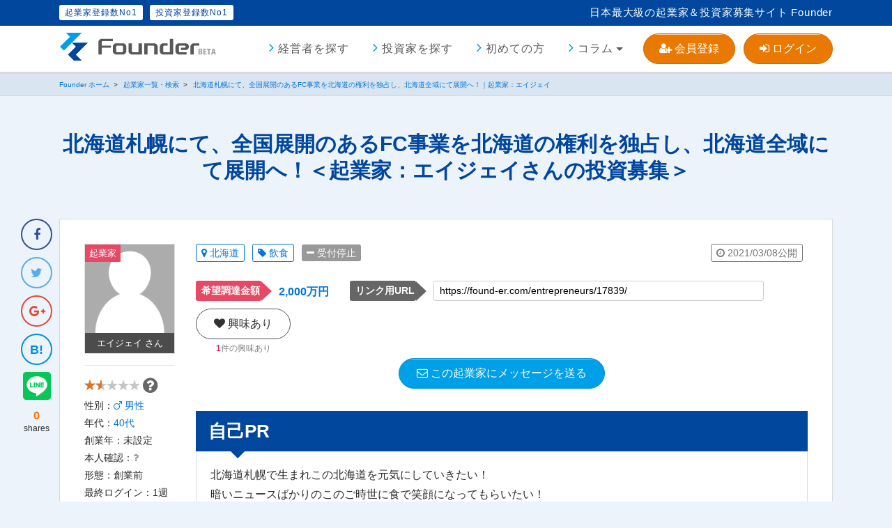

--- FILE ---
content_type: text/html; charset=UTF-8
request_url: https://found-er.com/entrepreneurs/17839/
body_size: 26482
content:
<!DOCTYPE html>
<html dir="ltr" lang="ja">
<head prefix="og: http://ogp.me/ns# fb: http://ogp.me/ns/fb# article: http://ogp.me/ns/article#"">
	<title>
北海道札幌にて、全国展開のあるFC事業を北海道の権利を独占し、北海道全域にて展開へ！｜起業家：エイジェイ｜投資・出資ならFounder</title>
	<meta charset="utf-8"/>	<!-- Google Tag Manager -->
	<script>(function(w,d,s,l,i){w[l]=w[l]||[];w[l].push({'gtm.start':
	new Date().getTime(),event:'gtm.js'});var f=d.getElementsByTagName(s)[0],
	j=d.createElement(s),dl=l!='dataLayer'?'&l='+l:'';j.async=true;j.src=
	'https://www.googletagmanager.com/gtm.js?id='+i+dl;f.parentNode.insertBefore(j,f);
	})(window,document,'script','dataLayer','GTM-MK7F8D4');</script>
	<!-- End Google Tag Manager -->
	<meta name="viewport" content="width=device-width, user-scalable=no, initial-scale=1.0">
	<meta name="format-detection" content="telephone=no">
	<link href="/img/common/favicon.ico" type="image/x-icon" rel="icon">
	<link href="/img/common/favicon.ico" type="image/x-icon" rel="shortcut icon">
    <link rel="index" href="/" title="Founder（ファウンダー） ホーム">
	<link rel="help" href="/faqs/" title="よくあるご質問">
	<link rel="search" href="/entrepreneurs/" title="起業家検索">
	<script type="text/javascript" src="https://cdnjs.cloudflare.com/ajax/libs/push.js/1.0.7/push.min.js"></script>
	<link rel="stylesheet" href="https://use.fontawesome.com/releases/v5.2.0/css/all.css" integrity="sha384-hWVjflwFxL6sNzntih27bfxkr27PmbbK/iSvJ+a4+0owXq79v+lsFkW54bOGbiDQ" crossorigin="anonymous">
	<link rel="stylesheet" type="text/css" href="https://cdnjs.cloudflare.com/ajax/libs/slick-carousel/1.9.0/slick.min.css"/>
	<link rel="stylesheet" type="text/css" href="https://cdnjs.cloudflare.com/ajax/libs/slick-carousel/1.9.0/slick-theme.min.css"/>


<link href="/css/common.css?date=20210801184505" rel="stylesheet"><script type="text/javascript" src="/js/common.js?date=20250806003352"></script>	<!--[if lt IE 9]>
		<script src="/js/html5shiv.min.js" type="text/javascript"></script>
		<script src="https://css3-mediaqueries-js.googlecode.com/svn/trunk/css3-mediaqueries.js"></script>
	<![endif]-->	<!-- register-renewal -->
	<link rel="stylesheet" type="text/css" href="https://cdn.jsdelivr.net/npm/swiper@11/swiper-bundle.min.css" />
	<link rel="stylesheet" href="/css/reg/reg-common.css?ver=1769753216">
	<link rel="stylesheet" href="/css/reg/sidenavi-popup.css?ver=1769753216">
	<link rel="stylesheet" href="/css/reg/top.css?ver=1769753216">
	<link rel="stylesheet" href="/css/reg/register.css?ver=1769753216">
	<script src="https://cdn.jsdelivr.net/npm/swiper@11/swiper-bundle.min.js" defer></script>
	<script src="/js/reg/sidenavi-popup.js?ver=1769753216" defer></script>
	<script src="/js/reg/top.js?ver=1769753216" defer></script>

	<meta name="keywords" content="起業家,投資家,資金調達">
	<meta name="description" content="北海道札幌にて、全国展開のあるFC事業を北海道の権利を独占し、北海道全域にて展開へ！｜起業家：エイジェイさんの投資募集ページです。あなたが投資したいと思える内容なら、メッセージを送って交渉を進めましょう。資産運用として独立開業希望の起業家へ投資・出資をお考えの投資家の方はFounder（ファウンダー）をご利用ください。">
	<meta property="og:site_name" content="Founder（ファウンダー）">
	<meta property="og:type" content="article">
		<meta property="og:title" content="北海道札幌にて、全国展開のあるFC事業を北海道の権利を独占し、北海道全域にて展開へ！｜起業家：エイジェイ">
		<meta property="og:url" content="https://found-er.com/entrepreneurs/17839/">
	<meta property="og:description" content="北海道札幌にて、全国展開のあるFC事業を北海道の権利を独占し、北海道全域にて展開へ！｜起業家：エイジェイさんの投資募集ページです。あなたが投資したいと思える内容なら、メッセージを送って交渉を進めましょう。資産運用として独立開業希望の起業家へ投資・出資をお考えの投資家の方はFounder（ファウンダー）をご利用ください。">
	<meta property="fb:app_id" content="243771642862575">
	<meta name="twitter:card" content="summary_large_image">

<meta name="twitter:title" content="北海道札幌にて、全国展開のあるFC事業を北海道の権利を独占し、北海道全域にて展開へ！｜起業家：エイジェイ"><meta name="twitter:description" content="北海道札幌にて、全国展開のあるFC事業を北海道の権利を独占し、北海道全域にて展開へ！｜起業家：エイジェイさんの投資募集ページです。あなたが投資したいと思える内容なら、メッセージを送って交渉を進めましょう。資産運用として独立開業希望の起業家へ投資・出資をお考えの投資家の方はFounder（ファウンダー）をご利用ください。">
<meta property="og:image" content="https://found-er.com/img/common/ogp-630-1200.jpg?20180525"><meta name="twitter:image" content="https://found-er.com/img/common/ogp-twitter.jpg?20180525">	<script type="text/javascript" id="mierucajs">
window.__fid = window.__fid || [];__fid.push([202209407]);
(function() {
function mieruca(){if(typeof window.__fjsld != "undefined") return; window.__fjsld = 1; var fjs = document.createElement('script'); fjs.type = 'text/javascript'; fjs.async = true; fjs.id = "fjssync"; var timestamp = new Date;fjs.src = ('https:' == document.location.protocol ? 'https' : 'http') + '://hm.mieru-ca.com/service/js/mieruca-hm.js?v='+ timestamp.getTime(); var x = document.getElementsByTagName('script')[0]; x.parentNode.insertBefore(fjs, x); };
setTimeout(mieruca, 500); document.readyState != "complete" ? (window.attachEvent ? window.attachEvent("onload", mieruca) : window.addEventListener("load", mieruca, false)) : mieruca();
})();
</script>

<script data-ad-client="ca-pub-6044004747128390" async src="https://pagead2.googlesyndication.com/pagead/js/adsbygoogle.js"></script>
	<meta name="google-site-verification" content="QAv_RKMB-y9XfWZl2lJMjO6d8iY-tkoP7ApUHJ68BTI" />
</head>
<body class="bg-base
 fixed-header" id="entrepreneurs-detail">
<!-- Google Tag Manager (noscript) -->
<noscript><iframe src="https://www.googletagmanager.com/ns.html?id=GTM-MK7F8D4" height="0" width="0" style="display:none;visibility:hidden"></iframe></noscript>
<!-- End Google Tag Manager (noscript) -->

<script>
  window.fbAsyncInit = function() {
    FB.init({
      appId      : '243771642862575',
      cookie     : true,
      xfbml      : true,
      version    : 'v2.12'
    });
    FB.AppEvents.logPageView();
  };

  (function(d, s, id){
     var js, fjs = d.getElementsByTagName(s)[0];
     if (d.getElementById(id)) {return;}
     js = d.createElement(s); js.id = id;
     js.src = "https://connect.facebook.net/en_US/sdk.js";
     fjs.parentNode.insertBefore(js, fjs);
   }(document, 'script', 'facebook-jssdk'));
</script><script>

</script><style>
	.user_count div{
		display: none!important;
		padding:5px 5px 5px 5px;
		border-radius: 10px 10px 10px 10px;
		width:180px;
		position:fixed;
		bottom:20px;
		right:20px;
		float:right;
		font-size:80%;
		background-color:rgba(127,255,0,0.5);
		z-index:100000;
	}
	.user_count span{
		display: none!important;
		padding-left:10px;
		float:right;
		font-weight:900;
	}
	.user_count ul{
		display: none!important;
		padding-left:5px;
		float:left;
		margin-bottom:-10px;
	}
	.user_count li{
		display: none!important;
		list-style-type:none;
		display:inline-block;
		padding-right:1px;
		padding-bottom:1px;
	}
	.user_count img{
		display: none!important;
		border-radius:50%;
		width:30px;
		height:30px;
		border: 1px solid #c0c0c0;
	}

</style>
<div id="user_count" class="user_count">
	<div>
		<span><a href="javascript:void(0)" onclick="box_close();return false;">x</a></span>
		現在<label class="count"></label>名が、このページを閲覧しています。
		<label class="imageText"></label>
	</div>
</div>
<script type="text/javascript">
	function box_close() {
		$("#user_count").css("display", "none");
	}
</script>
<header id="header" class="js-fixed-header ">
	<div class="first-bar hidden-sm-down">
		<div class="container">
<p class="site-description">日本最大級の起業家＆投資家募集サイト Founder</p>			<ul class="results hidden-sm-down">
				<li>起業家登録数No1</li>
				<li>投資家登録数No1</li>			</ul>		</div><!-- /.container -->
	</div><!-- /.first-bar -->
	<div class="second-bar">
		<div class="container">
			<div class="clearfix">
				<button class="hidden-md-up btn-sp-menu sb-toggle-left" type="button"><i class="fas fa-bars"></i></button>
				<button class="hidden-md-up btn-sp-search sb-toggle-right" type="button"><i class="fa fa-search" aria-hidden="true"></i></button>
											<p class="logo alpha">
							<a href="/"><img src="/img/common/logo.svg" alt="エンジェル投資家からの資金調達＆起業家への出資 Founder"></a>
						</p>
									<nav class="header-nav">
					<ul class="link hidden-sm-down">
						<li><a href="/entrepreneurs/">経営者を探す</a></li>
						<li><a href="/investors/">投資家を探す</a></li>
						<li><a href="/visitor/">初めての方</a></li>
						<li class="dropdown" id="header-column-menu">
							<a href="/column/" class="dropdown-toggle" data-toggle="dropdown">コラム</a>
							<div class="dropdown-menu">
								<a href="/column/start-business/">起業</a>
								<a href="/column/investment/">投資</a>
								<a href="/column/financing/">資金調達</a>
								<a href="/column/money/">お金</a>
							</div>
						</li>
						<li class="hidden-lg-up"><a href="/faqs/">よくあるご質問</a></li>
						<li class="hidden-lg-up"><a href="/contact/">お問い合わせ</a></li>
					</ul>
					<ul class="action hidden-sm-down">
						<li><a href="javascript:void(0);" class="btn-base btn-decide btn-circle izi-register"><i class="fa fa-user-plus" aria-hidden="true"></i> 会員登録</a></li>
						<li><a href="javascript:void(0);" class="btn-base btn-decide btn-circle izi-login"><i class="fa fa-sign-in" aria-hidden="true"></i> ログイン</a></li>
					</ul>
				</nav>
			</div><!-- /.clearfix -->
		</div><!-- /.container -->
	</div><!-- /.second-bar -->
</header>

<div canvas="container">
<style>
	#snsbox{
		display:block;
		width:45px;
		position:fixed;
		text-align:center;
		overflow:hidden;
		top:20px;
		left:-50px;
		z-index:100;
	}
	.share-count-sum {
		margin-bottom: 7px;
	}
	@media screen and (min-width:1280px) {
		.footer-share-buttons {
			display: none;
		}
	}
	@media screen and (max-width:1279px){
		.sns-share-buttons-lower li{display:inline-block; margin-right:5px;}
		.sns-share-buttons-lower li .li{position:relative; bottom:-11px;}
		.sns-share-buttons-lower li .icon{margin:0; width:40px; height:40px;}
		.sns-share-buttons-lower li .fb a{position:relative; top:-2px;}
		.sns-share-buttons-lower li .tw a{position:relative; top:-3px;}
		.sns-share-buttons-lower li .gp a{position:relative; left:-5px; top:-3px;}
		.sns-share-buttons-lower li .hb a{position:relative; left:-3px; top:-3px;}
	}

	.btn-width-ul {
		width:100%;
		margin:20px 0px 0px 0px!important;
	}
	.btn-width {
		width:100%;
	}
	@media screen and (min-width:992px) {
		.btn-width-li {
			width:47%;
		}
	}

	@media screen and (max-width:991px) {
		.btn-width-li {
			width:100%;
		}
	}

</style>

<div id="snsbox">
	<div class="side-scroll-top-sns d-none d-md-block">
		<script src="https://d.line-scdn.net/r/web/social-plugin/js/thirdparty/loader.min.js" async="async" defer="defer"></script><ul class="sns-share-buttons-lower">
	<li>
		<div class="icon fb">
			<a href="http://www.facebook.com/share.php?u=https://found-er.com/entrepreneurs/17839/" onclick="window.open(encodeURI(decodeURI(this.href)), 'FBwindow', 'width=650, height=470, menubar=no, toolbar=no, scrollbars=yes'); return false;" rel="nofollow">
				<i class="fa fa-facebook" aria-hidden="true"></i>
			</a>
		</div><!-- /.icon -->
	</li>
	<li>
		<div class="icon tw">
			<a href="http://twitter.com/share?text=北海道札幌にて、全国展開のあるFC事業を北海道の権利を独占し、北海道全域にて展開へ！&url=https://found-er.com/entrepreneurs/17839/" onClick="window.open(encodeURI(decodeURI(this.href)), 'tweetwindow', 'width=650, height=470, personalbar=0, toolbar=0, scrollbars=1, sizable=1'); return false;" rel="nofollow">
				<i class="fa fa-twitter" aria-hidden="true"></i>
			</a>
		</div><!-- /.icon -->
	</li>
	<li>
		<div class="icon gp">
			<a href="https://plus.google.com/share?url=https://found-er.com/entrepreneurs/17839/" onclick="window.open(encodeURI(decodeURI(this.href)), 'Googlewindow', 'width=650, height=470, menubar=no, toolbar=no, scrollbars=yes'); return false;" rel="nofollow">
				<i class="fa fa-google-plus" aria-hidden="true"></i>
			</a>
		</div><!-- /.icon -->
	</li>
	<li>
		<div class="icon hb">
			<a href="http://b.hatena.ne.jp/add?url=https://found-er.com/entrepreneurs/17839/" onclick="window.open(encodeURI(decodeURI(this.href)), 'Googlewindow', 'width=650, height=470, menubar=no, toolbar=no, scrollbars=yes'); return false;" rel="nofollow">
				<i class="fa fa-hatebu" aria-hidden="true"></i>
			</a>
		</div><!-- /.icon -->
	</li>
	<li>
		<div class="li">
			<div class="line-it-button" data-lang="ja" data-type="share-d" data-url="https://found-er.com/entrepreneurs/17839/" style="display: none;"></div>
		</div>
	</li>
	<li class="share-count-sum">
		<span class="num"><i class="fa fa-circle-o-notch fa-spin"></i></span>shares
	</li>
</ul>	</div><!-- /.side-scroll-top-sns -->
</div>

<div class="breadcrumbs">
	<div class="container">
		<ol itemscope itemtype="http://schema.org/BreadcrumbList">
			<li itemprop="itemListElement" itemscope itemtype="http://schema.org/ListItem">
				<a itemprop="item" href="/"><span itemprop="name">Founder ホーム</span></a>
				<meta itemprop="position" content="1">
			</li>
			<li itemprop="itemListElement" itemscope itemtype="http://schema.org/ListItem">
				<a itemprop="item" href="/entrepreneurs/"><span itemprop="name">起業家一覧・検索</span></a>
				<meta itemprop="position" content="2">
			</li>
			<li itemprop="itemListElement" itemscope itemtype="http://schema.org/ListItem">
				<a itemprop="item" href="/entrepreneurs/17839/"><span itemprop="name">北海道札幌にて、全国展開のあるFC事業を北海道の権利を独占し、北海道全域にて展開へ！｜起業家：エイジェイ</span></a>
				<meta itemprop="position" content="3">
			</li>
		</ol>
	</div><!-- /.container -->
</div><!-- /.breadcrumbs -->



<div class="container">
	<h1 class="headline-title">北海道札幌にて、全国展開のあるFC事業を北海道の権利を独占し、北海道全域にて展開へ！＜起業家：エイジェイさんの投資募集＞</h1>

	<section id="mbox" class="bg-white common-padding entrepreneurs-lists">
		<div class="detail clearfix">
			<div class="prof">
				<p class="img alpha">
					<a href="/entrepreneurs-member/24365/">
						<span class="role">起業家</span>
						<span class="name">エイジェイ さん</span>
						<img class="pos-vertical-center" src="/img/common/default.png" alt="エイジェイさんのプロフィール画像">
					</a>
				</p>
				<ul class="attribute">
				<hr>
				<li class="d-flex align-items-center pull-left"><div class="star-ratings-sprite-for-list pull-left"><span style="width:30.8%" class="star-ratings-sprite-rating"></span></div></li>
				<li><a href="javascript:void(0);" class="help-tooltip ml-1" data-tippy="ユーザーのスコアです。<br>事業内容や各種設定内容、相手からの評価等、Founder独自のシステムにより暫定的にスコアを算出しております。<br><br>これらはあくまでFounder内の暫定スコアであり、ユーザー様および事業内容や投資情報の優劣を確定するものではありません。<br><br>起業家は有料会員になるとスコアを向上しやすくなります。"><i class="fa fa-question-circle" aria-hidden="true"></i></a></li>
					<li>性別：<a href="/entrepreneurs/male/"><i class="fa fa-mars" aria-hidden="true"></i> 男性</a></li>
					<li>年代：<a href="/investors/40s/">40代</a></li>
					<li>創業年：未設定</li>
					<li>本人確認：<span class="gray"><i class="fa fa-question" aria-hidden="true"></i> </span></li>
					<li>形態：創業前</li>
					最終ログイン：<span>1週間以上</span>
					
				</ul>
			</div><!-- /.prof -->
			<div class="project">
				<div class="clearfix">
					<p class="cat">
						<a class="b-radius-3" href="/entrepreneurs/hokkaido/"><i class="fa fa-map-marker" aria-hidden="true"></i> 北海道</a>
						<a class="b-radius-3" href="/entrepreneurs/restaurant/"><i class="fa fa-tag" aria-hidden="true"></i> 飲食</a>
						<span class="b-radius-3 no-link no-accepting"><i class="fa fa-minus" aria-hidden="true"></i> 受付停止</span>
						<span class="b-radius-3 no-link date"><i class="fa fa-clock-o" aria-hidden="true"></i> 2021/03/08公開</span>
					</p>
				</div><!--/.clearfix-->
				<dl class="desire clearfix">
					<dt class="b-radius-3">希望調達金額</dt>
					<dd><a href="/entrepreneurs/e2000/">2,000万円</a></dd>
					<dt class="b-radius-3 link">リンク用URL</dt>
					<dd class="link"><input class="b-radius-3" type="text" value="https://found-er.com/entrepreneurs/17839/"></dd>
				</dl>				<div><div class="btn-user-interest-wrapper " data-user-interest-type-id="17839" data-user-interest-type="entrepreneur_project"><a href="javascript:void(0);" class="btn-base btn-user-interest btn-circle izi-register" data-izi-register-top-message="Founder に登録してこの投稿に&lt;span style=&quot;color:#e0245e&quot;&gt;「興味あり」&lt;/span&gt;を送ろう。&lt;br&gt;会員登録済みの方は&lt;a href=&quot;/users/login/&quot;&gt;こちらからログイン&lt;/a&gt;してください。"><i class="fa fa-heart" aria-hidden="true"></i> 興味あり</a><p class="user-interest-added-count"><a href="javascript:void(0);" class="izi-user-interest"><span data-user-interest-count>1</span>件の興味あり</a></p></div></div>				<p class="guide-btn"><a class="btn-base btn-next btn-circle" href="#send-message"><i class="fa fa-envelope-o" aria-hidden="true"></i> この起業家にメッセージを送る</a></p>
				<div class="wide">
					<h2 class="headline-block">自己PR</h2>
					<p class="text-frame">北海道札幌で生まれこの北海道を元気にしていきたい！<br />
暗いニュースばかりのこのご時世に食で笑顔になってもらいたい！<br />
そう思い日々色々な企画を提案しております。<br />
そしてまだ北海道にないお店をこの土地に展開し、もっと笑顔になっていただきたい！<br />
そのためには人生かけて挑んでいきます！<br />
投資家の皆様、よろしくお願い致します！</p>
					<h2 class="headline-block">事業計画・事業内容</h2>
					<p class="text-frame">現状全国で大人気となっているお店のFC事業を北海道札幌にて一号店を出店させ、北海道全域へと展開させていく内容となります。</p>
					<h2 class="headline-block">投資の内訳・起業の際の必要物</h2>
					<p class="text-frame">加盟金 200万<br />
研修費 30万<br />
店舗費用 200万<br />
店舗保証金 250万<br />
内外装費 250万<br />
厨房機器 100万<br />
</p>
					<h2 class="headline-block">予想収益</h2>
					<p class="text-frame">月間のモデルケース<br />
売り上げ予測 800万<br />
テナント費 60万<br />
食材費 280万<br />
人件費 80万<br />
水道光熱費 10万<br />
ロイヤリティ5% 40万<br />
その他雑費 30万<br />
<br />
粗利 300万</p>
					<h2 class="headline-block">投資家への還元方法</h2>
					<p class="text-frame">ご相談させて下さい。</p>					<h2 class="headline-block" id="send-message">メッセージを送る</h2>
					<p class="mt20 sp-mt50">&nbsp;</p><div class="matching-height-target register reg-registerForm-wrap reg-topForm"><div class="registerForm"><!-- 2025.4.30修正 --><form method="post" accept-charset="utf-8" class="reg-registerForm" data-form-number="1" action="/entrepreneurs/17839/"><div style="display:none;"><input type="hidden" name="_method" value="POST"/><input type="hidden" name="_csrfToken" autocomplete="off" value="caaa6655002528bc740d70db426636167dc816825006ceddfb159555c6d28afd8056ee3d3f7f5b50004cae6469724db01be147f9a75b5530662d6d10ea66197a"/></div>
					<h2 class="reg-registerForm-title">
						<p class="reg-registerForm-title-circle">
							たった<br>
							<span><span class="reg-registerForm-title-big">1</span>分</span>
						</p>
						<div class="reg-arrows hidden-md-up">
							<img src="/img/reg/arrow-red.gif" alt="">
							<img src="/img/reg/arrow-red.gif" alt="">
							<img src="/img/reg/arrow-red.gif" alt="">
						</div>
						<div class="reg-arrows hidden-sm-down reg-left">
							<img src="/img/reg/arrow-white.gif" alt="">
						</div>
						カンタン無料登録はこちら
						<div class="reg-arrows hidden-sm-down">
							<img src="/img/reg/arrow-white.gif" alt="">
						</div>
					</h2>

					<div class="swiper reg-registerForm-slider-wrap reg-registerForm-slide reg-registerForm-slider-wrap-1">
						<div class="reg-registerForm-swiper-pagination reg-top-swiper-pagination-1 swiper-pagination"></div>
							<div class="swiper-wrapper">
								<div class="swiper-slide reg-registerForm-slide-item reg-step-1">
										<div class="reg-form-group">
												<div class="reg-form-group-content reg-radio-wrap reg-public">
														<p class="reg-form-group-text reg-center">私は、</p>
														<div class="reg-radio-box">
																<label for="reg-entrepreneur-1" class="entrepreneur-label">
																		<input type="radio" id="reg-entrepreneur-1" class="role-entrepreneur" name="role_id" value="2">
																		<span class="reg-radio-content">起業家</span>
																</label>
																<label for="reg-investor-1" class="investor-label">
																		<input type="radio" id="reg-investor-1" class="role-investor" name="role_id" value="3">
																		<span class="reg-radio-content">投資家</span>
																</label>
														</div>
												</div>
										</div>

										<div class="reg-form-group reg-js-sex-group">
											<div class="reg-form-group-content reg-radio-wrap reg-public animate__animated animate__fadeInDown animate__faster">
												<p class="reg-form-group-text reg-center">私は、</p>
												<div class="reg-radio-box">
													<label for="reg-male-1">
														<input type="radio" id="reg-male-1" tabindex="-1" name="sex" value="男性" autocomplete="none">
														<span class="reg-radio-content">男性</span>
													</label>
													<label for="reg-female-1">
														<input type="radio" id="reg-female-1" tabindex="-1" name="sex" value="女性" autocomplete="none">
														<span class="reg-radio-content">女性</span>
													</label>
												</div>
												<p class="reg-form-group-text reg-center">です。</p>
												<span class="reg-js-error-sex reg-error"></span>
											</div>
										</div>

										<button type="button" class="reg-js-step1-button reg-step-button reg-step-button-1" disabled>次へ</button>
								</div>

								<div class="swiper-slide reg-registerForm-slide-item reg-step-2">
									<div class="reg-form-group">
										<div class="reg-form-group-content reg-radio-wrap reg-public">
											<p class="reg-form-group-text">ビジネス形態は、</p>
											<div class="reg-radio-box">
												<label for="reg-corporation-1">
													<input type="radio" id="reg-corporation-1" tabindex="-1" name="business_form_cd" value="corporation" autocomplete="none">
													<span class="reg-radio-content">法人</span>
												</label>
												<label for="reg-soleProprietor-1">
													<input type="radio" id="reg-soleProprietor-1" tabindex="-1" name="business_form_cd" value="self_employment" autocomplete="none">
													<span class="reg-radio-content">個人事業主</span>
												</label>
											</div>
											<span class="reg-js-error-business_form_cd reg-error"></span>
										</div>
									</div>

									<div class="reg-form-group">
										<div class="reg-form-group-content animate__animated animate__fadeInDown animate__faster">
											<label for="reg-founded_year-1" class="reg-form-label">創業時期は？</label>
											<div class="reg-form-item-wrap reg-public"><select name="founded_year" id="reg-founded_year-1" tabindex="-1" required="required" autocomplete="none"><option value="">お選びください</option><option value="0">未創業</option><optgroup label="2029年～2020年"><option value="2026">2026年</option><option value="2025">2025年</option><option value="2024">2024年</option><option value="2023">2023年</option><option value="2022">2022年</option><option value="2021">2021年</option><option value="2020">2020年</option></optgroup><optgroup label="2019年～2010年"><option value="2019">2019年</option><option value="2018">2018年</option><option value="2017">2017年</option><option value="2016">2016年</option><option value="2015">2015年</option><option value="2014">2014年</option><option value="2013">2013年</option><option value="2012">2012年</option><option value="2011">2011年</option><option value="2010">2010年</option></optgroup><optgroup label="2009年～2000年"><option value="2009">2009年</option><option value="2008">2008年</option><option value="2007">2007年</option><option value="2006">2006年</option><option value="2005">2005年</option><option value="2004">2004年</option><option value="2003">2003年</option><option value="2002">2002年</option><option value="2001">2001年</option><option value="2000">2000年</option></optgroup><optgroup label="1999年～1990年"><option value="1999">1999年</option><option value="1998">1998年</option><option value="1997">1997年</option><option value="1996">1996年</option><option value="1995">1995年</option><option value="1994">1994年</option><option value="1993">1993年</option><option value="1992">1992年</option><option value="1991">1991年</option><option value="1990">1990年</option></optgroup><optgroup label="1989年～1980年"><option value="1989">1989年</option><option value="1988">1988年</option><option value="1987">1987年</option><option value="1986">1986年</option><option value="1985">1985年</option><option value="1984">1984年</option><option value="1983">1983年</option><option value="1982">1982年</option><option value="1981">1981年</option><option value="1980">1980年</option></optgroup><optgroup label="1979年～1970年"><option value="1979">1979年</option><option value="1978">1978年</option><option value="1977">1977年</option><option value="1976">1976年</option><option value="1975">1975年</option><option value="1974">1974年</option><option value="1973">1973年</option><option value="1972">1972年</option><option value="1971">1971年</option><option value="1970">1970年</option></optgroup><optgroup label="1969年～1960年"><option value="1969">1969年</option><option value="1968">1968年</option><option value="1967">1967年</option><option value="1966">1966年</option><option value="1965">1965年</option><option value="1964">1964年</option><option value="1963">1963年</option><option value="1962">1962年</option><option value="1961">1961年</option><option value="1960">1960年</option></optgroup><optgroup label="1959年～1950年"><option value="1959">1959年</option><option value="1958">1958年</option><option value="1957">1957年</option><option value="1956">1956年</option><option value="1955">1955年</option><option value="1954">1954年</option><option value="1953">1953年</option><option value="1952">1952年</option><option value="1951">1951年</option><option value="1950">1950年</option></optgroup><option value="1949">1949年以前</option></select>						</div>
											<span class="reg-js-error-founded_year reg-error"></span>
										</div>
									</div>

									<div class="reg-form-group">
										<div class="reg-form-group-content animate__animated animate__fadeInDown animate__faster">
											<label for="reg-prefecture_cd-1" class="reg-form-label">都道府県は？</label>
											<div class="reg-form-item-wrap reg-public"><select name="prefecture_cd" id="reg-prefecture_cd-1" tabindex="-1" required="required" autocomplete="none"><option value="">お選びください</option><optgroup label="北海道・東北"><option value="hokkaido">北海道</option><option value="aomori">青森県</option><option value="iwate">岩手県</option><option value="miyagi">宮城県</option><option value="akita">秋田県</option><option value="yamagata">山形県</option><option value="fukushima">福島県</option></optgroup><optgroup label="関東"><option value="ibaraki">茨城県</option><option value="tochigi">栃木県</option><option value="gumma">群馬県</option><option value="saitama">埼玉県</option><option value="chiba">千葉県</option><option value="tokyo">東京都</option><option value="kanagawa">神奈川県</option><option value="yamanashi">山梨県</option></optgroup><optgroup label="信越・北陸"><option value="toyama">富山県</option><option value="ishikawa">石川県</option><option value="fukui">福井県</option><option value="niigata">新潟県</option><option value="nagano">長野県</option></optgroup><optgroup label="東海"><option value="gifu">岐阜県</option><option value="shizuoka">静岡県</option><option value="aichi">愛知県</option><option value="mie">三重県</option></optgroup><optgroup label="近畿"><option value="shiga">滋賀県</option><option value="kyoto">京都府</option><option value="osaka">大阪府</option><option value="hyogo">兵庫県</option><option value="nara">奈良県</option><option value="wakayama">和歌山県</option></optgroup><optgroup label="中国"><option value="tottori">鳥取県</option><option value="shimane">島根県</option><option value="okayama">岡山県</option><option value="hiroshima">広島県</option><option value="yamaguchi">山口県</option></optgroup><optgroup label="四国"><option value="tokushima">徳島県</option><option value="kagawa">香川県</option><option value="ehime">愛媛県</option><option value="kochi">高知県</option></optgroup><optgroup label="九州・沖縄"><option value="fukuoka">福岡県</option><option value="saga">佐賀県</option><option value="nagasaki">長崎県</option><option value="kumamoto">熊本県</option><option value="oita">大分県</option><option value="miyazaki">宮崎県</option><option value="kagoshima">鹿児島県</option><option value="okinawa">沖縄県</option></optgroup></select>						</div>
											<span class="reg-js-error-prefecture_cd reg-error"></span>
										</div>
									</div>

									<button type="button" class="reg-js-step2-button reg-step-button reg-step-button-1" tabindex="-1" disabled>次へ</button>
									<div class="reg-top-swiper-prev reg-top-swiper-prev-1 swiper-button-prev reg-swiper-prev--2"></div>
								</div>

								<div class="swiper-slide reg-registerForm-slide-item reg-step-3">

									<div class="reg-form-group">
										<div class="reg-form-group-content animate__animated animate__fadeInDown animate__faster">
											<label for="reg-capital-1" class="reg-form-label">自己資金は？<span>おおよそでかまいません。</span></label>
											<div class="reg-form-item-wrap no-public"><select name="capital" id="reg-capital-1" tabindex="-1" required="required" autocomplete="none"><option value="">お選びください</option><option value="0">　100万円未満</option><optgroup label="100万〜"><option value="1">100万円以上</option><option value="2">200万円以上</option><option value="3">300万円以上</option><option value="4">400万円以上</option><option value="5">500万円以上</option><option value="6">600万円以上</option><option value="7">700万円以上</option><option value="8">800万円以上</option><option value="9">900万円以上</option></optgroup><optgroup label="1,000万〜"><option value="10">1,000万円以上</option><option value="20">2,000万円以上</option><option value="30">3,000万円以上</option><option value="40">4,000万円以上</option><option value="50">5,000万円以上</option><option value="60">6,000万円以上</option><option value="70">7,000万円以上</option><option value="80">8,000万円以上</option><option value="90">9,000万円以上</option></optgroup><optgroup label="1億〜"><option value="100">1億円以上</option><option value="200">2億円以上</option><option value="300">3億円以上</option><option value="400">4億円以上</option><option value="500">5億円以上</option><option value="600">6億円以上</option><option value="700">7億円以上</option><option value="800">8億円以上</option><option value="900">9億円以上</option><option value="1000">10億円以上</option></optgroup></select>						</div>
										</div>
										<span class="reg-js-error-capital reg-error"></span>
									</div>

									<div class="reg-form-group">
										<div class="reg-form-group-content animate__animated animate__fadeInDown animate__faster">
											<label for="reg-monthly_sales-1" class="reg-form-label">直近3ヵ月の平均月商は？<span>おおよそでかまいません。</span></label>
											<div class="reg-form-item-wrap no-public"><select name="monthly_sales" id="reg-monthly_sales-1" tabindex="-1" required="required" autocomplete="none"><option value="">お選びください</option><option value="0">　100万円未満</option><optgroup label="100万円〜900万円"><option value="1">100万円</option><option value="2">200万円</option><option value="3">300万円</option><option value="4">400万円</option><option value="5">500万円</option><option value="6">600万円</option><option value="7">700万円</option><option value="8">800万円</option><option value="9">900万円</option></optgroup><optgroup label="1,000万円〜9,000万円"><option value="10">1,000万円</option><option value="20">2,000万円</option><option value="30">3,000万円</option><option value="40">4,000万円</option><option value="50">5,000万円</option><option value="60">6,000万円</option><option value="70">7,000万円</option><option value="80">8,000万円</option><option value="90">9,000万円</option></optgroup><optgroup label="1億円〜10億円"><option value="100">1億円</option><option value="200">2億円</option><option value="300">3億円</option><option value="400">4億円</option><option value="500">5億円</option><option value="600">6億円</option><option value="700">7億円</option><option value="800">8億円</option><option value="900">9億円</option><option value="1000">10億円</option></optgroup></select>						</div>
											<span class="reg-js-error-monthly_sales reg-error"></span>
										</div>
									</div>

									<div class="reg-form-group">
										<div class="reg-form-group-content animate__animated animate__fadeInDown animate__faster">
											<label for="reg-nickname-1"
												class="reg-form-label">ニックネームは？<span>思いつかない場合、「名字のアルファベット+誕生日」がオススメです。</span></label>
											<div class="reg-form-item-wrap reg-public">
												<input type="text" placeholder="（例）YAMADA1225" name="nickname" id="reg-nickname-1" tabindex="-1" maxlength="50" autocomplete="none">
											</div>
											<span class="reg-js-error-nickname reg-error"></span>
										</div>
									</div>

									<button type="button" class="reg-js-step3-button reg-step-button reg-step-button-1" tabindex="-1" disabled>次へ</button>
									<div class="reg-top-swiper-prev reg-top-swiper-prev-1 swiper-button-prev reg-swiper-prev--3"></div>
								</div>

								<div class="swiper-slide reg-registerForm-slide-item reg-step-4">

									<div class="reg-form-group">
										<div class="reg-form-group-content reg-grid animate__animated animate__fadeInDown animate__faster">
											<div class="reg-inputGroup">
												<label for="reg-name_sei-1" class="reg-form-label">姓</label>
												<div class="reg-form-item-wrap no-public">
													<input type="text" placeholder="（例）山田" name="name_sei" id="reg-name_sei-1" tabindex="-1" maxlength="25" autocomplete="none">
												</div>
												<span class="reg-js-error-name_sei reg-error"></span>
											</div>
											<div class="reg-inputGroup">
												<label for="reg-name_mei-1" class="reg-form-label">名</label>
												<div class="reg-form-item-wrap no-public">
													<input type="text" placeholder="（例）太郎" name="name_mei" id="reg-name_mei-1" tabindex="-1" maxlength="25" autocomplete="none">
												</div>
												<span class="reg-js-error-name_mei reg-error"></span>
											</div>
										</div>
									</div>

									<div class="reg-form-group">
										<div class="reg-form-group-content animate__animated animate__fadeInDown animate__faster">
											<label for="reg-company_name-1" class="reg-form-label">会社名・屋号は？</label>
											<div class="reg-form-item-wrap no-public">
												<input type="text" placeholder="（例）ファウンダー株式会社" name="company_name" id="reg-company_name-1" tabindex="-1" maxlength="100" autocomplete="none">
											</div>
											<span class="reg-js-error-company_name reg-error"></span>
										</div>
									</div>

									<div class="reg-form-group">
										<div class="reg-form-group-content animate__animated animate__fadeInDown animate__faster">
											<label for="reg-tel-1" class="reg-form-label">携帯番号は？<span>半角数字でご入力ください。</span></label>
											<div class="reg-form-item-wrap no-public">
												<input type="tel" placeholder="（例）08012345678" name="tel" id="reg-tel-1" tabindex="-1" pattern="[0-9]+" minlength="10" maxlength="20" inputmode="tel" autocomplete="none">
											</div>
											<span class="reg-js-error-tel reg-error"></span>
										</div>
									</div>

									<button type="button" class="reg-js-step4-button reg-step-button reg-step-button-1" tabindex="-1" disabled>次へ</button>
									<div class="reg-top-swiper-prev reg-top-swiper-prev-1 swiper-button-prev reg-swiper-prev--4"></div>
								</div>

								<div class="swiper-slide reg-registerForm-slide-item reg-step-5">

									<div class="reg-form-group">
										<div class="reg-form-group-content">
											<label for="reg-email-1" class="reg-form-label">メールアドレスは？</label>
											<div class="reg-form-item-wrap no-public">
												<input type="email" placeholder="（例）founder@abc.jp" name="email" id="reg-email-1" tabindex="-1" maxlength="255" inputmode="email" autocomplete="none">
											</div>
											<span class="reg-js-error-email reg-error"></span>
										</div>
									</div>

									<div class="reg-form-group">
										<div class="reg-form-group-content animate__animated animate__fadeInDown animate__faster">
											<label for="reg-password-1" class="reg-form-label">
												<p>任意のパスワードをご入力ください<span>半角英数字8文字以上でご入力ください。</span></p>
												<button type="button" class="reg-js-password reg-passwordButton" tabindex="-1">自動でパスワードを生成する</button>
											</label>
											<span class="reg-password-wrap reg-form-item-wrap no-public">
												<input type="password" placeholder="" name="password" id="reg-password-1" tabindex="-1" minlength="8" maxlength="100" autocomplete="none">
												<button type="button" class="reg-js-passwordShow reg-passwordShowButton" tabindex="-1">
													<i class="fas fa-eye"></i>
													<i class="fas fa-eye-slash" style="display:none;"></i>
												</button>
											</span>
											<span class="reg-js-error-password reg-error"></span>
										</div>
									</div>

									<div class="reg-form-group">
										<div class="reg-form-group-content animate__animated animate__fadeInDown animate__faster">
											<label for="reg-url-1" class="reg-form-label">URLは？<span class="reg-url-text">（無い場合は未入力でOKです）</span></label>
											<div class="reg-form-item-wrap no-public">
												<input type="url" placeholder="" name="url" id="reg-url-1" tabindex="-1" maxlength="256" inputmode="url" autocomplete="none" pattern="^(https?|ftp):\/\/[^\s/$.?#].[^\s]*$">
											</div>
											<span class="reg-js-error-url reg-error"></span>
										</div>
									</div>

									<div class="reg-form-group reg-approval-item">
										<div class="reg-form-group-content animate__animated animate__fadeInDown animate__faster">
											<label class="reg-approval">
												<input type="checkbox" name="approval" value="同意する" tabindex="-1" required>
												<span>利用規約・プライバシーポリシーに同意する。</span>
											</label>
											<span class="reg-js-error-approval reg-error"></span>
										</div>
									</div>

									<button type="button" class="reg-js-step5-button reg-step-button reg-step-button-1" tabindex="-1" disabled>次へ</button>
									<div class="reg-top-swiper-prev reg-top-swiper-prev-1 swiper-button-prev reg-swiper-prev--5"></div>

									<div class="reg-bottom-link reg-form-group">
										<div class="reg-form-group-content animate__animated animate__fadeInDown animate__faster">
											<ul>
												<li>
													<button type="button" class="reg-js-popup-term-button">利用規約はこちら</button>
												</li>
												<li>
													<button type="button" class="reg-js-popup-privacy-button">プライバシーポリシーはこちら</button>
												</li>
											</ul>
										</div>
									</div>

								</div>
							</div>
					</div><div style="display:none;"><input type="hidden" name="_Token[fields]" autocomplete="off" value="4fb860a8c1096700e682252ac73dfe9592b12809%3A"/><input type="hidden" name="_Token[unlocked]" autocomplete="off" value=""/></div></form></div><!-- 2025.4.30修正 --></div></div><!--/.wide--></div><!-- /.project --></div><!-- /.detail clearfix -->	</section>
</div><!-- /.container -->

	<footer id="footer" class="">
		<div class="container">
			<div class="row footer-contents">
				<div class="col-md-12">
					<p class="logo alpha"><a href="/"><img src="/img/common/logo-white.png" width="220" height="38" alt="エンジェル投資家からの資金調達＆起業家への出資 Founder"></a></p>
				</div><!-- /.col -->
				<div class="col-lg-3 col-md-6 column">
					<h4>経営者をお探しの方</h4>
					<ul>
						<li><a href="/entrepreneurs/">経営者の案件一覧</a></li>
						<li><a href="/entrepreneurs-member/">経営者ユーザーの一覧</a></li>
					</ul>
				</div><!-- /.col -->
				<div class="col-lg-3 col-md-6 column">
					<h4>投資家をお探しの方</h4>
					<ul>
						<li><a href="/investors/">投資家の案件一覧</a></li>
						<li><a href="/investors-member/">投資家ユーザーの一覧</a></li>
													<li><a href="/financial-diagnosis/">経営・財務診断</a></li>
							<li><a href="/plan-agency/">事業計画書執筆代行</a></li>
												<li><a href="/finance/">資金調達先一覧</a></li>
					</ul>
				</div><!-- /.col -->
				<div class="col-lg-3 col-md-6 column">
					<h4>Founderについて</h4>
					<ul>
<li><a href="/visitor/">初めての方</a></li>
<li><a href="/idea/">Founderの理念・ビジョン</a></li>
<li><a href="/plan/">有料プラン</a></li>
<li><a href="/faqs/">よくあるご質問</a></li>
<li><a href="/cases/">成功事例インタビュー</a></li>
<li><a href="/interview/">起業家向けインタビュー</a></li>
<li><a href="/column/">起業家・投資家向けコラム</a></li>
<li><a href="/column/start-business/">コラム（起業）</a></li>
<li><a href="/column/investment/">コラム（投資）</a></li>
<li><a href="/column/financing/">コラム（資金調達）</a></li>
<li><a href="/column/money/">コラム（お金）</a></li>
<li><a href="/column/">起業家・投資家向けコラム</a></li>
<li><a href="/column/ranking/">人気コラムランキング</a></li>
					</ul>
				</div><!-- /.col -->
				<div class="col-lg-3 col-md-6 column">
					<h4>運営会社について</h4>
					<ul>
<li><a href="/company/">会社概要</a></li>
<li><a href="/privacy/">プライバシーポリシー</a></li>
<li><a href="/terms/">利用規約</a></li>
<li><a href="/asct/">特商法に基づく表示</a></li>
<li><a href="/legality/">出資法及び金商法の規制との関係について</a></li>
<li><a href="/contact/">お問い合わせ</a></li>
<li><a href="/sdgs/">SDGs宣言</a></li>
					</ul>
				</div><!-- /.col -->
			</div><!-- /.row -->
		</div><!-- /.container -->
		<p class="copy">Copyright &copy; 2026 Founder All Rights Reserved.</p>
	</footer>

<div id="izi-login-modal" class="iziModal" data-izimodal-title="Founder ログイン">
	<div class="iziModal-body">
<form method="post" accept-charset="utf-8" class="form-login-style" action="/users/login/"><div style="display:none;"><input type="hidden" name="_method" value="POST"/><input type="hidden" name="_csrfToken" autocomplete="off" value="caaa6655002528bc740d70db426636167dc816825006ceddfb159555c6d28afd8056ee3d3f7f5b50004cae6469724db01be147f9a75b5530662d6d10ea66197a"/></div>	<dl>
		<dt><label for="mail"><i class="fa fa-envelope"></i> メールアドレス</label></dt>
		<dd>
<input type="email" name="email" id="mail" class="form-control" required="required" placeholder="例：yamadatarou@found-er.com"/>		</dd>
		<dt><label for="pass"><i class="fa fa-key"></i> パスワード</label></dt>
		<dd class="password-hide-show">
<input type="password" name="password" id="pass" class="form-control" required="required" placeholder="登録時のパスワードをご入力ください"/>			<i class="fa fa-eye pos-vertical-center" aria-hidden="true"></i>
		</dd>
	</dl>
<p class="text-center mb0"><input type="hidden" name="auto-login" value="0"/><label for="auto-login"><input type="checkbox" name="auto-login" value="1" id="auto-login">次回から自動ログイン</label></p><p class="text-center mt10"><button type="submit" class="btn-base btn-decide btn-circle"><i class="fa fa-sign-in" aria-hidden="true"></i> ログイン</button></p>	<hr class="hr-m30">
	<p class="text-center mt20"><a href="/users/register/"><i class="fa fa-user-plus"></i> 無料で会員登録しませんか？</a></p>
	<p class="text-center mt10"><a href="/users/resetpass/"><i class="fa fa-key"></i> パスワード忘れ・再発行はこちら</a></p><div style="display:none;"><input type="hidden" name="_Token[fields]" autocomplete="off" value="bc2d5de76798558ba4004ad0684628a17af91a38%3A"/><input type="hidden" name="_Token[unlocked]" autocomplete="off" value=""/></div></form>	</div><!-- /.iziModal-body -->
</div><!-- /#izi-login-modal -->

<div id="izi-register-modal" class="iziModal" data-izimodal-title="Founder 会員登録">
	<div class="iziModal-body register">
		<div class="registerForm">
			<form method="post" accept-charset="utf-8" action="/users/register/?register_form_placement_cd=modal_register"><div style="display:none;"><input type="hidden" name="_method" value="POST"/><input type="hidden" name="_csrfToken" autocomplete="off" value="caaa6655002528bc740d70db426636167dc816825006ceddfb159555c6d28afd8056ee3d3f7f5b50004cae6469724db01be147f9a75b5530662d6d10ea66197a"/></div><input type="hidden" name="spam-bye" class="spam-bye" value=""/><div class="registerForm-inner">
	<div class="registerForm-selectRole">私は<div class="registerForm-selectRole-radio"><input type="radio" name="role_modal" value="2" id="role-modal-2" checked="checked"><label for="role-modal-2">起業家</label></div><div class="registerForm-selectRole-radio"><input type="radio" name="role_modal" value="3" id="role-modal-3"><label for="role-modal-3">投資家</label></div>です。
	</div>
	<div class="registerForm-inputEmail">
		<input type="email" name="email" class="form-control ime-inactive input-email" placeholder="あなたのメールアドレスは？" required="required" maxlength="255"/>	</div>
	<div class="registerForm-registerButton">
		<button type="submit" class="btn-base btn-decide btn-circle btn-shiny">今すぐ1,000万円の<br class="hidden-md-up"/>資金調達をする</button>	</div>
	<input type="hidden" name="spam-bye" class="spam-bye" value=""/>	<div style="display:none;"><input type="hidden" name="_Token[fields]" autocomplete="off" value="3f65c085e738e474aaf5d900640133ab9c575d28%3Aspam-bye"/><input type="hidden" name="_Token[unlocked]" autocomplete="off" value=""/></div></form>	<hr class="hr-m20 mb20">
	<div class="registerForm-snsButtons text-center">
		<p class="mb20 mt10">SNSアカウントでも登録できます</p>
		<div class="registerForm-snsButtons-buttons">
			<div class="sns-login-buttons">
	<a href="/users/facebook/?register_form_placement_cd=modal_register" class="btn-base btn-circle btn-facebook">
		<i class="fa fa-facebook-square"></i>
	</a>
<!--
	<a href="/users/twitter/?register_form_placement_cd=modal_register" class="btn-base btn-circle btn-twitter">
		<i class="fa fa-twitter"></i>
	</a>
	<a href="/users/google/?register_form_placement_cd=modal_register" class="btn-base btn-circle btn-google">
		<i class="fa fa-google-plus-square"></i>
	</a>
	<a href="/users/yahoo/?register_form_placement_cd=modal_register" class="btn-base btn-circle btn-yahoo">
		<img src="/img/icons/yahoo-logo.png" alt="" width="28">
	</a>
-->
</div>
		</div>
	</div>
</div>		</div>
	</div>
</div><!-- /#izi-register-modal -->

<!-- 会員登録リニューアルここから -->

<!-- #reg-izi-registerForm -->

<div id="reg-izi-registerForm" class="iziModal" data-izimodal-title="Founder 会員登録">
	<div class="iziModal-body"><form method="post" accept-charset="utf-8" class="reg-registerForm" action="/entrepreneurs/17839/"><div style="display:none;"><input type="hidden" name="_method" value="POST"/><input type="hidden" name="_csrfToken" autocomplete="off" value="caaa6655002528bc740d70db426636167dc816825006ceddfb159555c6d28afd8056ee3d3f7f5b50004cae6469724db01be147f9a75b5530662d6d10ea66197a"/></div>
			<div class="swiper reg-registerForm-slide">
				<div class="reg-registerForm-swiper-pagination swiper-pagination"></div>
				<div class="swiper-wrapper">

					<div class="swiper-slide reg-registerForm-slide-item reg-step-1">

						<div class="reg-form-group">
							<div class="reg-form-group-content reg-radio-wrap reg-public">
								<p class="reg-form-group-text reg-center">私は、</p>
								<div class="reg-radio-box">
									<label for="reg-entrepreneur">
										<input type="radio" id="reg-entrepreneur" tabindex="0" name="role_id" value="2">
										<span class="reg-radio-content">起業家</span>
									</label>
									<label for="reg-investor">
										<input type="radio" id="reg-investor" tabindex="0" name="role_id" value="3">
										<span class="reg-radio-content">投資家</span>
									</label>
								</div>
								<p class="reg-form-group-text reg-center">です。</p>
								<span class="reg-js-error-role_id reg-error"></span>
							</div>
						</div>
						<div class="reg-form-group reg-js-sex-group">
							<div class="reg-form-group-content reg-radio-wrap reg-public animate__animated animate__fadeInDown animate__faster">
								<p class="reg-form-group-text reg-center">私は、</p>
								<div class="reg-radio-box">
									<label for="reg-male">
										<input type="radio" id="reg-male" tabindex="-1" name="sex" value="男性" autocomplete="none">
										<span class="reg-radio-content">男性</span>
									</label>
									<label for="reg-female">
										<input type="radio" id="reg-female" tabindex="-1" name="sex" value="女性" autocomplete="none">
										<span class="reg-radio-content">女性</span>
									</label>
								</div>
								<p class="reg-form-group-text reg-center">です。</p>
								<span class="reg-js-error-sex reg-error"></span>
							</div>
						</div>

						<button type="button" class="reg-js-step1-button reg-step-button" tabindex="-1" disabled>次へ</button>
					</div>

					<div class="swiper-slide reg-registerForm-slide-item reg-step-2">

						<div class="reg-form-group">
							<div class="reg-form-group-content reg-radio-wrap reg-public">
								<p class="reg-form-group-text">ビジネス形態は、</p>
								<div class="reg-radio-box">
									<label for="reg-corporation">
										<input type="radio" id="reg-corporation" tabindex="-1" name="business_form_cd" value="corporation" autocomplete="none">
										<span class="reg-radio-content">法人</span>
									</label>
									<label for="reg-soleProprietor">
										<input type="radio" id="reg-soleProprietor" tabindex="-1" name="business_form_cd" value="self_employment" autocomplete="none">
										<span class="reg-radio-content">個人事業主</span>
									</label>
								</div>
								<span class="reg-js-error-business_form_cd reg-error"></span>
							</div>
						</div>

						<div class="reg-form-group">
							<div class="reg-form-group-content animate__animated animate__fadeInDown animate__faster">
								<label for="reg-founded_year" class="reg-form-label">創業時期は？</label>
								<div class="reg-form-item-wrap reg-public"><select name="founded_year" id="reg-founded_year" tabindex="-1" required="required" autocomplete="none"><option value="">お選びください</option><option value="0">未創業</option><optgroup label="2029年～2020年"><option value="2026">2026年</option><option value="2025">2025年</option><option value="2024">2024年</option><option value="2023">2023年</option><option value="2022">2022年</option><option value="2021">2021年</option><option value="2020">2020年</option></optgroup><optgroup label="2019年～2010年"><option value="2019">2019年</option><option value="2018">2018年</option><option value="2017">2017年</option><option value="2016">2016年</option><option value="2015">2015年</option><option value="2014">2014年</option><option value="2013">2013年</option><option value="2012">2012年</option><option value="2011">2011年</option><option value="2010">2010年</option></optgroup><optgroup label="2009年～2000年"><option value="2009">2009年</option><option value="2008">2008年</option><option value="2007">2007年</option><option value="2006">2006年</option><option value="2005">2005年</option><option value="2004">2004年</option><option value="2003">2003年</option><option value="2002">2002年</option><option value="2001">2001年</option><option value="2000">2000年</option></optgroup><optgroup label="1999年～1990年"><option value="1999">1999年</option><option value="1998">1998年</option><option value="1997">1997年</option><option value="1996">1996年</option><option value="1995">1995年</option><option value="1994">1994年</option><option value="1993">1993年</option><option value="1992">1992年</option><option value="1991">1991年</option><option value="1990">1990年</option></optgroup><optgroup label="1989年～1980年"><option value="1989">1989年</option><option value="1988">1988年</option><option value="1987">1987年</option><option value="1986">1986年</option><option value="1985">1985年</option><option value="1984">1984年</option><option value="1983">1983年</option><option value="1982">1982年</option><option value="1981">1981年</option><option value="1980">1980年</option></optgroup><optgroup label="1979年～1970年"><option value="1979">1979年</option><option value="1978">1978年</option><option value="1977">1977年</option><option value="1976">1976年</option><option value="1975">1975年</option><option value="1974">1974年</option><option value="1973">1973年</option><option value="1972">1972年</option><option value="1971">1971年</option><option value="1970">1970年</option></optgroup><optgroup label="1969年～1960年"><option value="1969">1969年</option><option value="1968">1968年</option><option value="1967">1967年</option><option value="1966">1966年</option><option value="1965">1965年</option><option value="1964">1964年</option><option value="1963">1963年</option><option value="1962">1962年</option><option value="1961">1961年</option><option value="1960">1960年</option></optgroup><optgroup label="1959年～1950年"><option value="1959">1959年</option><option value="1958">1958年</option><option value="1957">1957年</option><option value="1956">1956年</option><option value="1955">1955年</option><option value="1954">1954年</option><option value="1953">1953年</option><option value="1952">1952年</option><option value="1951">1951年</option><option value="1950">1950年</option></optgroup><option value="1949">1949年以前</option></select>			</div>
								<span class="reg-js-error-founded_year reg-error"></span>
							</div>
						</div>

						<div class="reg-form-group">
							<div class="reg-form-group-content animate__animated animate__fadeInDown animate__faster">
								<label for="reg-prefecture_cd" class="reg-form-label">都道府県は？</label>
								<div class="reg-form-item-wrap reg-public"><select name="prefecture_cd" id="reg-prefecture_cd" tabindex="-1" required="required" autocomplete="none"><option value="">お選びください</option><optgroup label="北海道・東北"><option value="hokkaido">北海道</option><option value="aomori">青森県</option><option value="iwate">岩手県</option><option value="miyagi">宮城県</option><option value="akita">秋田県</option><option value="yamagata">山形県</option><option value="fukushima">福島県</option></optgroup><optgroup label="関東"><option value="ibaraki">茨城県</option><option value="tochigi">栃木県</option><option value="gumma">群馬県</option><option value="saitama">埼玉県</option><option value="chiba">千葉県</option><option value="tokyo">東京都</option><option value="kanagawa">神奈川県</option><option value="yamanashi">山梨県</option></optgroup><optgroup label="信越・北陸"><option value="toyama">富山県</option><option value="ishikawa">石川県</option><option value="fukui">福井県</option><option value="niigata">新潟県</option><option value="nagano">長野県</option></optgroup><optgroup label="東海"><option value="gifu">岐阜県</option><option value="shizuoka">静岡県</option><option value="aichi">愛知県</option><option value="mie">三重県</option></optgroup><optgroup label="近畿"><option value="shiga">滋賀県</option><option value="kyoto">京都府</option><option value="osaka">大阪府</option><option value="hyogo">兵庫県</option><option value="nara">奈良県</option><option value="wakayama">和歌山県</option></optgroup><optgroup label="中国"><option value="tottori">鳥取県</option><option value="shimane">島根県</option><option value="okayama">岡山県</option><option value="hiroshima">広島県</option><option value="yamaguchi">山口県</option></optgroup><optgroup label="四国"><option value="tokushima">徳島県</option><option value="kagawa">香川県</option><option value="ehime">愛媛県</option><option value="kochi">高知県</option></optgroup><optgroup label="九州・沖縄"><option value="fukuoka">福岡県</option><option value="saga">佐賀県</option><option value="nagasaki">長崎県</option><option value="kumamoto">熊本県</option><option value="oita">大分県</option><option value="miyazaki">宮崎県</option><option value="kagoshima">鹿児島県</option><option value="okinawa">沖縄県</option></optgroup></select>			</div>
								<span class="reg-js-error-prefecture_cd reg-error"></span>
							</div>
						</div>

						<button type="button" class="reg-js-step2-button reg-step-button" tabindex="-1" disabled>次へ</button>
						<div class="reg-registerForm-swiper-prev swiper-button-prev reg-swiper-prev--2"></div>
					</div>

					<div class="swiper-slide reg-registerForm-slide-item reg-step-3">

						<div class="reg-form-group">
							<div class="reg-form-group-content animate__animated animate__fadeInDown animate__faster">
								<label for="reg-capital" class="reg-form-label">自己資金は？<span>おおよそでかまいません。</span></label>
								<div class="reg-form-item-wrap no-public"><select name="capital" id="reg-capital" tabindex="-1" required="required" autocomplete="none"><option value="">お選びください</option><option value="0">　100万円未満</option><optgroup label="100万〜"><option value="1">100万円以上</option><option value="2">200万円以上</option><option value="3">300万円以上</option><option value="4">400万円以上</option><option value="5">500万円以上</option><option value="6">600万円以上</option><option value="7">700万円以上</option><option value="8">800万円以上</option><option value="9">900万円以上</option></optgroup><optgroup label="1,000万〜"><option value="10">1,000万円以上</option><option value="20">2,000万円以上</option><option value="30">3,000万円以上</option><option value="40">4,000万円以上</option><option value="50">5,000万円以上</option><option value="60">6,000万円以上</option><option value="70">7,000万円以上</option><option value="80">8,000万円以上</option><option value="90">9,000万円以上</option></optgroup><optgroup label="1億〜"><option value="100">1億円以上</option><option value="200">2億円以上</option><option value="300">3億円以上</option><option value="400">4億円以上</option><option value="500">5億円以上</option><option value="600">6億円以上</option><option value="700">7億円以上</option><option value="800">8億円以上</option><option value="900">9億円以上</option><option value="1000">10億円以上</option></optgroup></select>			</div>
								<span class="reg-js-error-capital reg-error"></span>
							</div>
						</div>

						<div class="reg-form-group">
							<div class="reg-form-group-content animate__animated animate__fadeInDown animate__faster">
								<label for="reg-monthly_sales" class="reg-form-label">直近3ヵ月の平均月商は？<span>おおよそでかまいません。</span></label>
								<div class="reg-form-item-wrap no-public"><select name="monthly_sales" id="reg-monthly_sales" tabindex="-1" required="required" autocomplete="none"><option value="">お選びください</option><option value="0">　100万円未満</option><optgroup label="100万円〜900万円"><option value="1">100万円</option><option value="2">200万円</option><option value="3">300万円</option><option value="4">400万円</option><option value="5">500万円</option><option value="6">600万円</option><option value="7">700万円</option><option value="8">800万円</option><option value="9">900万円</option></optgroup><optgroup label="1,000万円〜9,000万円"><option value="10">1,000万円</option><option value="20">2,000万円</option><option value="30">3,000万円</option><option value="40">4,000万円</option><option value="50">5,000万円</option><option value="60">6,000万円</option><option value="70">7,000万円</option><option value="80">8,000万円</option><option value="90">9,000万円</option></optgroup><optgroup label="1億円〜10億円"><option value="100">1億円</option><option value="200">2億円</option><option value="300">3億円</option><option value="400">4億円</option><option value="500">5億円</option><option value="600">6億円</option><option value="700">7億円</option><option value="800">8億円</option><option value="900">9億円</option><option value="1000">10億円</option></optgroup></select>			</div>
								<span class="reg-js-error-monthly_sales reg-error"></span>
							</div>
						</div>

						<div class="reg-form-group">
							<div class="reg-form-group-content animate__animated animate__fadeInDown animate__faster">
								<label for="reg-nickname"
									class="reg-form-label">ニックネームは？<span>思いつかない場合、「名字のアルファベット+誕生日」がオススメです。</span></label>
								<div class="reg-form-item-wrap reg-public">
									<input type="text" placeholder="（例）YAMADA1225" name="nickname" id="reg-nickname" tabindex="-1" maxlength="50"
										autocomplete="none">
								</div>
								<span class="reg-js-error-nickname reg-error"></span>
							</div>
						</div>

						<button type="button" class="reg-js-step3-button reg-step-button" tabindex="-1" disabled>次へ</button>
						<div class="reg-registerForm-swiper-prev swiper-button-prev reg-swiper-prev--3"></div>
					</div>

					<div class="swiper-slide reg-registerForm-slide-item reg-step-4">

						<div class="reg-form-group after-url">
							<div class="reg-form-group-content animate__animated animate__fadeInDown animate__faster reg-grid">
								<div class="reg-inputGroup">
									<label for="reg-name_sei" class="reg-form-label">姓</label>
									<div class="reg-form-item-wrap no-public">
										<input type="text" placeholder="（例）山田" name="name_sei" id="reg-name_sei" tabindex="-1" maxlength="25"
											autocomplete="none">
									</div>
									<span class="reg-js-error-name_sei reg-error"></span>
								</div>
								<div class="reg-inputGroup">
									<label for="reg-name_mei" class="reg-form-label">名</label>
									<div class="reg-form-item-wrap no-public">
										<input type="text" placeholder="（例）太郎" name="name_mei" id="reg-name_mei" tabindex="-1" maxlength="25"
											autocomplete="none">
									</div>
									<span class="reg-js-error-name_mei reg-error"></span>
								</div>
							</div>
						</div>

						<div class="reg-form-group">
							<div class="reg-form-group-content animate__animated animate__fadeInDown animate__faster">
								<label for="reg-company_name" class="reg-form-label">会社名・屋号は？</label>
								<div class="reg-form-item-wrap no-public">
									<input type="text" placeholder="（例）ファウンダー株式会社" name="company_name" id="reg-company_name" tabindex="-1"
										maxlength="100" autocomplete="none">
								</div>
								<span class="reg-js-error-company_name reg-error"></span>
							</div>
						</div>

						<div class="reg-form-group">
							<div class="reg-form-group-content animate__animated animate__fadeInDown animate__faster">
								<label for="reg-tel" class="reg-form-label">携帯番号は？<span>半角数字でご入力ください。</span></label>
								<div class="reg-form-item-wrap no-public">
									<input type="tel" placeholder="（例）08012345678" name="tel" id="reg-tel" tabindex="-1" pattern="[0-9]+" minlength="10" maxlength="20" inputmode="tel" autocomplete="none">
								</div>
								<span class="reg-js-error-tel reg-error"></span>
							</div>
						</div>

						<button type="button" class="reg-js-step4-button reg-step-button" tabindex="-1" disabled>次へ</button>
						<div class="reg-registerForm-swiper-prev swiper-button-prev reg-swiper-prev--4"></div>
					</div>

					<div class="swiper-slide reg-registerForm-slide-item reg-step-5">

						<div class="reg-form-group">
							<div class="reg-form-group-content">
								<label for="reg-email" class="reg-form-label">メールアドレスは？</label>
								<div class="reg-form-item-wrap no-public">
									<input type="email" placeholder="（例）founder@abc.jp" name="email" id="reg-email" tabindex="-1" maxlength="255" inputmode="email" autocomplete="none">
								</div>
								<span class="reg-js-error-email reg-error"></span>
							</div>
						</div>

						<div class="reg-form-group">
							<div class="reg-form-group-content animate__animated animate__fadeInDown animate__faster">
								<label for="reg-password" class="reg-form-label">
									<p>任意のパスワードをご入力ください<span>半角英数字8文字以上でご入力ください。</span></p>
									<button type="button" class="reg-js-password reg-passwordButton" tabindex="-1">自動でパスワードを生成する</button>
								</label>
								<span class="reg-password-wrap reg-form-item-wrap no-public">
									<input type="password" placeholder="" name="password" id="reg-password" tabindex="-1" minlength="8"
										maxlength="100" autocomplete="none">
									<button type="button" class="reg-js-passwordShow reg-passwordShowButton" tabindex="-1">
										<i class="fas fa-eye"></i>
										<i class="fas fa-eye-slash" style="display:none;"></i>
									</button>
								</span>
								<span class="reg-js-error-password reg-error"></span>
							</div>
						</div>

						<div class="reg-form-group">
							<div class="reg-form-group-content reg-form-group-content animate__animated animate__fadeInDown animate__faster">
								<label for="reg-url" class="reg-form-label">URLは？<span class="reg-url-text">（無い場合は未入力でOKです）</span></label>
								<div class="reg-form-item-wrap no-public">
									<input type="url" placeholder="" name="url" id="reg-url" tabindex="-1" maxlength="256" inputmode="url"
										autocomplete="none" pattern="^(https?|ftp):\/\/[^\s/$.?#].[^\s]*$">
								</div>
								<span class="reg-js-error-url reg-error"></span>
							</div>
						</div>


						<div class="reg-form-group reg-approval-item">
							<div class="reg-form-group-content animate__animated animate__fadeInDown animate__faster">
								<label class="reg-approval">
									<input type="checkbox" name="approval" value="同意する" tabindex="-1" required>
									<span>利用規約・プライバシーポリシーに同意する。</span>
								</label>
								<span class="reg-js-error-approval reg-error"></span>
							</div>
						</div>

						<button type="button" class="reg-js-step5-button reg-step-button" tabindex="-1" disabled>次へ</button>
						<div class="reg-registerForm-swiper-prev swiper-button-prev reg-swiper-prev--5"></div>
						<div class="reg-bottom-link reg-form-group">
							<div class="reg-form-group-content animate__animated animate__fadeInDown animate__faster">
								<ul>
									<li>
										<button type="button" class="reg-js-popup-term-button">利用規約はこちら</button>
									</li>
									<li>
										<button type="button" class="reg-js-popup-privacy-button">プライバシーポリシーはこちら</button>
									</li>
								</ul>
							</div>
						</div>

					</div>

				</div>
			</div><div style="display:none;"><input type="hidden" name="_Token[fields]" autocomplete="off" value="4fb860a8c1096700e682252ac73dfe9592b12809%3A"/><input type="hidden" name="_Token[unlocked]" autocomplete="off" value=""/></div></form>
	</div>
</div><!-- /#reg-izi-registerForm -->

<!-- #reg-izi-term -->
<!-- ここから編集 利用規約modal -->
<div id="reg-izi-term" class="iziModal" data-izimodal-title="利用規約">
	<div class="iziModal-body">
		<section class="common-layout bg-white common-padding main-contents modal-term">
			<p>Founderはファウンダー株式会社（以下、「当社」）が提供するサービスです。本規約は、当社がWebサイト「Founder（https://found-er.com/）」において提供するサービス「Founder」を利用される方すべて（以下、「ユーザー」）について、Founderの利用を開始した時点で適用されます。</p>
			<h2>1. 免責事項</h2>
			<p>当社は、Founderにより提供される全ての情報、記事、見出し、図表、写真およびソフトウェア等（以下、「コンテンツ」）が適法正確適時であること、ユーザーの需要に適合すること、コンテンツの提供に不具合やエラーや障害が生じないこと、ならびにFounderにおいて提供されるソフトウェアに、不具合やバグが生じた場合に直ちに修正されること、その他ユーザーへのコンテンツの提供については最善を尽くしますが、ユーザーに対し、これらについて何ら保証するものではありません。当社は、ユーザーがFounderを利用したことにより被った損害、その他Founderに関連して被った損害について一切責任は負いません。</p>
			<h2>2. 利用料金</h2>
			<p>有料プラン利用ユーザーは、当社がWebサイトに掲載する利用料金を、当該掲載された条件に従って支払うものとします。</p>
			<p>有料プランの利用又は提供が解約、解除その他の事由により終了した場合でも、その事由又は終了の時期の如何を問わず、当社は受領済みの利用料金をユーザーに返還せず、ユーザーは既に支払義務の発生した利用料金の支払を免れないものとします。</p>

			<h3>有料プランのクレジットカード決済について</h3>
			<h4>1.利用料金及び利用期間について</h4>
			<p>有料プランの利用期間は、申し込み日を初日とする、該当するプランの各期間とします。
				<br>利用期間内に当社指定の手続きによる自動更新の停止がない限り、自動的にお申し込みいただいた有料プランの利用期間と同一の期間、利用期間が更新されます（当該期間分の利用料金のクレジット決済手続も行われます）。
				<br>利用期間の途中で有料プランの利用が終了となった場合や退会された場合であっても、日割り計算等は行わず、利用期間満額分の利用料金がかかります。<br>
				プラン改定によって契約中のプランが新規契約できなくなった場合でも、契約中のユーザーの自動更新は有効となります。<br>
				ただしユーザーがプラン変更を行った場合、元のプランには戻すことはできませんのであらかじめご了承ください。<br>
				万が一お申し込みいただいた有料プランの満額決済ができない場合でも、サービスをご利用いただくことが可能です。その場合利用料金を分割して請求いたします。（分割手数料等はかかりません）。<br>
			</p>
			<h4>2.自動更新の停止方法について</h4>
			<p>よくある質問の中にある「自動更新の停止」より、自動更新の停止手続きを進められます。</p>
			<h4>3.遅延損害金について</h4>
			<p>ユーザーが本規約に定める利用料金を支払期日までに支払わなかった場合、支払期日の翌日から支払日までの遅延損害金として、年率14.6％の割合で加算した金額を申し受けます。</p>

			<h3>事業内容の優先表示オプションのクレジットカード決済について</h3>
			<h4>1.利用料金及び利用期間について</h4>
			<p>優先表示オプションの利用期間は、申し込み日を初日とする、該当するプランの各期間とします。
				<br>利用期間内に当社指定の手続きによる自動更新の停止がない限り、自動的にお申し込みいただいた優先表示オプションの利用期間と同一の期間、利用期間が更新されます（当該期間分の利用料金のクレジット決済手続も行われます）。
				<br>利用期間の途中で優先表示オプションの利用が終了となった場合や退会された場合であっても、日割り計算等は行わず、利用期間満額分の利用料金がかかります。<br>
				万が一お申し込みいただいた優先表示オプションの決済が失敗した場合は、自動的に下位のプランでの申し込みが行われます。 （例）2週間プランの決済に失敗すると1週間プランに申し込まれます。
			</p>
			<h4>2.自動更新の停止方法について</h4>
			<p>よくある質問の中にある「自動更新の停止」より、自動更新の停止手続きを進められます。</p>
			<h4>3.遅延損害金について</h4>
			<p>ユーザーが本規約に定める利用料金を支払期日までに支払わなかった場合、支払期日の翌日から支払日までの遅延損害金として、年率14.6％の割合で加算した金額を申し受けます。</p>

			<h3>スコアアップオプションのクレジットカード決済について</h3>
			<h4>1.利用料金及び利用期間について</h4>
			<p>スコアアップオプションの利用期間は、申し込み日を初日とする、1カ月間とします。<br>
				利用期間内に当社指定の手続きによる自動更新の停止がない限り、自動的にお申し込みいただいたスコアアップオプションの利用期間と同一の期間、利用期間が更新されます（当該期間分の利用料金のクレジット決済手続も行われます）。<br>
				利用期間の途中でスコアアップオプションの利用が終了となった場合や退会された場合であっても、日割り計算等は行わず、利用期間満額分の利用料金がかかります。<br>
				万が一お申し込みいただいたスコアアップオプションの決済が失敗した場合は、自動的に下位のプランでの申し込みが行われます。 （例）1.0UPプランの決済に失敗すると0.5UPプランに申し込まれます。
			</p>
			<h4>2.自動更新の停止方法について</h4>
			<p>よくある質問の中にある「自動更新の停止」より、自動更新の停止手続きを進められます。</p>
			<h4>3.遅延損害金について</h4>
			<p>ユーザーが本規約に定める利用料金を支払期日までに支払わなかった場合、支払期日の翌日から支払日までの遅延損害金として、年率14.6％の割合で加算した金額を申し受けます。</p>

			<!--				<h4>2.遅延損害金について</h4>-->
			<!--				<p>ユーザーが本規約に定める利用料金を支払期日までに支払わなかった場合、支払期日の翌日から支払日までの遅延損害金として、年率14.6％の割合で加算した金額を申し受けます。</p>-->

			<h3>事業計画書執筆代行の決済について</h3>
			<p>
				・ご購入後はお客様都合でキャンセルをされた場合でも返金できません。<br>
				・担当者から連絡後2週間以内に返信がない場合は自動的にキャンセル扱いとなります。
			</p>

			<h3>事業計画書執筆代行の決済について</h3>
			<p>
				・ご購入後はお客様都合でキャンセルをされた場合でも返金できません。<br>
				・担当者から連絡後2週間以内に返信がない場合は自動的にキャンセル扱いとなります。
			</p>

			<h3>初月無料の12ヶ月プランについて</h3>
			<p>
				・通常の12ヶ月プランの初月が完全無料でご利用いただけるプランです。<br>
				・お申し込み日より14日後に11ヶ月分の料金を自動決済いたします。<br>
				・自動決済までに解約いただきますと通常の1ヶ月プランの購入扱いとさせていただきます。
			</p>

			<h3>初月無料の24ヶ月プランについて</h3>
			<p>
				・通常の24ヶ月プランの初月が完全無料でご利用いただけるプランです。<br>
				・お申し込み日より14日後に23ヶ月分の料金を自動決済いたします。<br>
				・自動決済までに解約いただきますと通常の1ヶ月プランの購入扱いとさせていただきます。
			</p>
			<h2>3. 違法掲載の予防</h2>
			<p>Founderは、起業家の一般的情報を掲載する場と投資家との出会いを支援する機能を提供に留まるものです。</p>
			<p>起業家は、株式等の取得勧誘または売付け勧誘等を行う目的で当社サービスを利用することはできず、Founder上では、株式等の取得勧誘を目的とした登録情報の内容を掲載することはできません。起業家は、当社に登録情報を提供するにあたり、株式等の取得勧誘または売付け勧誘に該当しないようにするとともに、金融商品取引法（関係法令，日本証券業協会が定める規則，各種ガイドライン，監督指針等を含む。）に抵触するおそれのある内容を記載しないよう留意するものとします。</p>
			<h2>4. サービス範囲の定義</h2>
			<p>Founderは、株式等の取得勧誘または売付け勧誘等の取扱いを行うものではありません。ユーザー間のコンタクトの結果、登録情報の記載内容を超える情報交換が必要となった場合には、ユーザーは、Founder外において当該情報交換を行うものとし、Founderを利用した情報交換は行わないものとします。</p>
			<h2>5. 違法掲載発見時の対応</h2>
			<p>起業家が前二項の定めに違反してFounderにおいて株式等の取得勧誘または売付け勧誘等を実施し、またはその他の法令に抵触するおそれのある行為を行ったと当社が判断した場合には、当社は予告なく当該ユーザーのアカウントを停止し、またはFounderの機能の全部または一部の利用を禁止することができます。</p>
			<h2>6. 禁止事項</h2>
			<p>当社は、Founderにおいて、ユーザーが次の事項に該当する、もしくはその恐れのある行為を行うことを禁止しています。</p>
			<ul>
				<li>当社を装いまたは詐称する行為</li>
				<li>有害なコンピュータープログラムなどを送信または書き込む行為</li>
				<li>Founderに関するプログラム等の改変、リバースエンジニアリング、解析またはユーティリティの作成頒布等の行為</li>
				<li>当社のサーバまたはFounderに対する不正アクセス等Founderの運営に支障を生じさせる行為</li>
				<li>Founderを利用した、営業活動または営利もしくはその準備を目的とした行為</li>
				<li>選挙運動またはこれに類似する行為および公職選挙法に抵触する行為</li>
				<li>当社または他のユーザーその他第三者の財産、プライバシーまたは肖像権を侵害する行為</li>
				<li>他のユーザーのメールアドレス等を不正に利用したり、譲渡販売する行為</li>
				<li>当社または他のユーザーその他第三者の著作権その他の知的財産権を侵害する行為</li>
				<li>事実に反する情報または意味のない情報をFounder内で送信または書き込む行為</li>
				<li>犯罪行為を目的にしたり、犯罪行為を誘発する行為</li>
				<li>他人の名誉を毀損したり、権利を侵害する行為</li>
				<li>わいせつ、児童ポルノまたは児童虐待その他若年層にとって不適切な内容、もしくは露骨な性描写の内容の画像、文章などを送信または掲載する行為</li>
				<li>民族的人種差別的な行為</li>
				<li>その他、法令に違反し、公序良俗に反する行為</li>
				<li>Founderの運営を妨げるような行為</li>
				<li>アダルト系事業内容、またはアダルト系投資情報の投稿</li>
				<li>事業目的以外の資金調達や運用代行目的の資金調達の投稿</li>
			</ul>
			<p>上記に当てはまる投稿や、その他当社が不適切だと判断した投稿は非公開とさせていただきます。</p>
			<h2>7. 著作権等</h2>
			<p>コンテンツに関する著作権および商標権その他知的財産権は、当社または当該情報の提供元に帰属し、また、個々のコンテンツの集合体としてのFounderに関する著作権および商標権その他知的財産権についても、当社に帰属します。</p>
			<p>したがいまして、ユーザーは、Founderにより提供されるコンテンツの全部又は一部を、当社の事前の承諾なしに、転載、複製、出版、放送、公衆送信等その他著作権等を侵害する行為を、自ら行うことはできず、また第三者に行わせることはできません。</p>
			<h2>8. 国際的利用</h2>
			<p>インターネットは国境を越えて利用されるものであることを十分理解のうえ、ユーザーは、利用される国、地域における法令規制を遵守しなければなりません。</p>
			<h2>9. 規約違反</h2>
			<p>当社は、ユーザーが本規約等に違反した場合には、当該ユーザーによるFounderの利用を停止および禁止することができるものとします。また、当社は、当該ユーザーに対し、当該違反行為によって当該ユーザーが得た利益相当額または当社が被った損害額のうちいずれか大きい金額を請求することができるものとします。</p>
			<h2>10. Founder内のリンク等</h2>
			<p>Founderにおいて他のWebサイトやリソースへのリンクをしたり、第三者が他のWebサイトやリソースへのリンクを提供している場合があります。当該サイトやリソースについては、それぞれの運営主体が管理しており、当社は管理する権利および義務を有しておりませんので、当社は、ユーザーに対し、その利用可能性および当該サイトやリソース上の情報、広告、商品または役務等について何ら保証するものではなく、これらによりユーザーに損害が生じても一切責任を負いません。</p>
			<h2>11. リンクについて</h2>
			<p>ユーザーは、下記の場合を除き、Founderへのリンクを行うことができます。</p>
			<ul>
				<li>営利を目的としたものである場合</li>
				<li>Founderに掲載された画像に対する直接リンクの場合</li>
				<li>当社の設立目的、企業理念またはイメージ等に合わない場合</li>
				<li>当社に経済的損失が生じると考えられる場合</li>
				<li>当社のページへのリンクである旨を表示しない場合</li>
				<li>独自のフレームの中に、当社のWebサイトを取り込んだ形でリンクされる場合</li>
				<li>第三者が著作権を保有し、記事へのリンクを禁止している場合</li>
				<li>その他Founderの運営に支障を来す恐れがあると当社が判断した場合</li>
			</ul>
			<h2>12. 引用転載について</h2>
			<p>ユーザーは出典元がFounderであると明確にわかりやすく記載している場合のみ、当サイトへの記事の引用を行うことができます。</p>
			<p>記事の転載を希望する場合は、転載する内容、利用方法をFounderに<a href="/contact/">申請</a>し、許可を受ける必要があります。</p>
			<h2>13. 規約の変更</h2>
			<p>当社は、ユーザーに事前に通知することなく、またその事前の承諾を得ることなく、本規約等を変更できるものとします。本規約等変更後に、ユーザーがFounderを利用したことにより、変更後の本規約等の内容を承諾したものとみなします。</p>
			<h2>14. サービス内容の変更</h2>
			<p>当社は、ユーザーに事前に通知することなく、またその事前の承諾を得ることなく、Founderの内容を変更し、またその提供を停止または中止することができるものとします。当社は、当該変更または提供の停止もしくは中止により、ユーザーに損害が発生した場合であっても、一切責任を負わないものとします。</p>
			<h2>15. プライバシーの考え方</h2>
			<p>当社がFounderを通じて取得したユーザーの個人情報およびサービスの利用状況に関する情報については、当社が規定するプライバシーポリシーおよび個人情報保護法等法令の規定に準拠して取り扱うものとします。</p>
			<h2>16. Founderに掲載される広告について</h2>
			<p>Founderには、複数の広告（バナーやテキスト広告など）が掲載されています。Founderは広告収入を重要な収益の場と考え、コンテンツやサービスに理解と興味を持った広告主に一定の枠を提供しています。Founder内のページは、こうした広告枠の表示を前提としたデザインになっております。またユーザーがFounderを訪れ、バナー等の広告をクリックした場合の飛び先のサイトについてのプライバシーの考え方は、そのサイトのプライバシー運用ポリシーをご確認ください。飛び先のサイトについては、当社では責任を持ちかねます。</p>
			<h2>17. その他</h2>
			<p>本規約等は日本国の法令に準拠し、解釈されるものとし、Founderおよび本規約等に関する紛争は、東京地方裁判所を第一審の専属的合意管轄裁判所とします。</p>
			<p class="text-right">
				2017年12月26日 改定<br>
				2018年2月28日 改定<br>
				2018年7月6日 改定<br>
				2019年3月20日 改定<br>
				2019年6月13日 改定<br>
				2019年8月21日 改定<br>
				2020年2月27日 改定
			</p>
		</section>

	</div>
</div>
<!-- ここまで編集 利用規約modal -->
<!-- /#reg-izi-term -->

<!-- #reg-izi-term -->
<!-- ここから編集 プライバシーポリシーmodal -->
<div id="reg-izi-privacy" class="iziModal" data-izimodal-title="プライバシーポリシー">
	<div class="iziModal-body">
		<section class="common-layout bg-white common-padding main-contents no-border modal-privacy">
			<p>ファウンダー株式会社（以下「当社」）及びFounder（以下「当サイト」）は、以下のとおり個人情報保護方針を定め、個人情報保護の仕組みを構築し、全従業員に個人情報保護の重要性の認識と取組みを徹底させることにより、個人情報の保護を推進致します。</p>
			<h2>個人情報の管理</h2>
			<p>当社は、お客さまの個人情報を正確かつ最新の状態に保ち、個人情報への不正アクセス・紛失・破損・改ざん・漏洩などを防止するため、セキュリティシステムの維持・管理体制の整備・社員教育の徹底等の必要な措置を講じ、安全対策を実施し個人情報の厳重な管理を行ないます。</p>
			<h2>個人情報の収集</h2>
			<p>当社では、当サイトをご利用いただく際に、氏名、Eメールアドレス等の個人情報を収集させていただく場合があります。当社は個人情報の取得、利用にあたり、お客さまに対し利用目的の有無を明確にし、同意を得た上で、目的の範囲内に利用し、目的外利用を行わないための措置を講じます。</p>
			<h2>個人情報の利用目的</h2>
			<p>お客さまからお預かりした個人情報は、当社からのご連絡や業務のご案内やご質問に対する回答として、電子メールや資料のご送付に利用いたします。</p>
			<h2>個人情報の第三者への開示・提供の禁止</h2>
			<p>当社は、お客さまよりお預かりした個人情報を適切に管理し、次のいずれかに該当する場合を除き、個人情報を第三者に開示いたしません。</p>
			<ul>
				<li>お客さまの同意がある場合</li>
				<li>お客さまへのサービスを行なうために当社が業務を委託する業者に対して開示する場合</li>
				<li>法令に基づき開示することが必要である場合</li>
			</ul>
			<h2>個人情報の安全対策</h2>
			<p>当社は、個人情報の正確性及び安全性確保のために、セキュリティに万全の対策を講じています。</p>
			<h2>ご本人の照会</h2>
			<p>お客さまがご本人の個人情報の照会・修正・削除などをご希望される場合には、ご本人であることを確認の上、対応させていただきます。</p>
			<h2>法令、規範の遵守と見直し</h2>
			<p>当社は、保有する個人情報に関して適用される日本の法令、その他規範を遵守するとともに、本ポリシーの内容を適宜見直し、その改善に努めます。</p>
			<h2>お問い合せ</h2>
			<p>当社の個人情報の取扱に関するお問い合せは<a href="/contact/">こちら</a>からご連絡ください。</p>
		</section>

	</div>
</div>
<!-- ここまで編集 プライバシーポリシーmodal -->
<!-- /#reg-izi-term -->

<!-- 会員登録リニューアルここまで -->


<div id="izi-custom-modal" class="iziModal" data-izimodal-title="">
	<div class="iziModal-body">
		<p class="msg"></p>
	</div><!-- /.iziModal-body -->
</div><!-- /#izi-custom-modal-->

<div id="izi-validation-modal" class="iziModal" data-izimodal-title="入力内容に不備があります">
	<div class="iziModal-body">
		<div class="msg"></div>
	</div><!-- /.iziModal-body -->
</div><!-- /#izi-validation-modal -->

<div id="izi-error-modal" class="iziModal" data-izimodal-title="エラーが発生しました">
	<div class="iziModal-body">
		<div class="msg"></div>
	</div><!-- /.iziModal-body -->
</div><!-- /#izi-error-modal -->

<div id="izi-success-modal" class="iziModal position-top" data-izimodal-title="成功しました">
	<div class="iziModal-body">
		<div class="msg"></div>
	</div><!-- /.iziModal-body -->
</div><!-- /#izi-success-modal -->

<div id="izi-confirm-modal" class="iziModal" data-izimodal-title="ご確認ください">
	<div class="iziModal-body">
		<div class="msg"></div>
		<ul class="inline-btn mt15">
			<li>
				<button type="button" class="btn-base btn-delete btn-circle cancel">キャンセル</button>
			</li>
			<li>
				<button type="button" class="btn-base btn-decide btn-circle submit">OK</button>
			</li>
		</ul>
	</div><!-- /.iziModal-body -->
</div><!-- /#izi-delete-modal -->

<div id="izi-news-modal" class="iziModal" data-izimodal-title="投資家は本人確認が必須となります">
	<div class="iziModal-body">
		<div class="msg">
			<p class="mb-0">4月1日（日）より、投資家ユーザーは本人確認が必須となります。
				<br>まだ本人確認がお済みでない方は、早めに本人確認を済ませていただくことをおすすめします。
				<br>本人確認が済んでいない場合、メッセージ・案件登録等ができない等の機能制限がかけられます。
				<br>悪意のあるユーザーを除外するための措置ですので、お手数ですがご理解・ご協力の程、何卒よろしくお願いいたします。
			</p>
		</div>
	</div><!-- /.iziModal-body -->
</div><!-- /#izi-news-modal -->

<div id="izi-line-modal" class="iziModal" data-izimodal-title="【無料】LINE追加で資金調達の成功ノウハウをプレゼント！">
	<div class="iziModal-body">
		<div class="msg">
			<p class="mb-0">
				・資金を集める事業計画書の書き方<br>
				・銀行融資の審査を通すコツ<br>
				・日本政策金融公庫の融資審査を通す7のコツ<br><br>
				1,000万円の資金調達も可能なので、<br>
				今すぐLINE追加してチェックしてみてください。
			</p>

			<p class="text-center">
				<img src="https://qr-official.line.me/sid/M/313ywagt.png" class="hidden-sm-down">
				<br>
				<a href="https://lin.ee/U9KnyCz" class="hidden-sm-up"><img src="https://scdn.line-apps.com/n/line_add_friends/btn/ja.png" alt="友だち追加" height="36" border="0"></a>
			</p>
		</div>
	</div><!-- /.iziModal-body -->
</div>


<div id="izi-violation-report-modal" class="iziModal" data-izimodal-title="違反報告をする">
	<div class="iziModal-body">
		<div class="msg">
			<p>違反報告は運営にのみ届きます。<br>
				<strong>相手側に通知はされません</strong>のでご安心ください。</p>
			<form action="/violation-reports/insert/" method="post">
				<p class="is-bold">1. 違反の内容を教えてください。</p>
									<div class="checkbox">
						<div class="form-check">
							<input type="checkbox"
										 value="不適切または攻撃的な内容を含んでいる"
										 id="inappropriate"
										 name="summary[]"
							>
							<label class="form-check-label" for="inappropriate">
								不適切または攻撃的な内容を含んでいる							</label>
						</div>
					</div>
									<div class="checkbox">
						<div class="form-check">
							<input type="checkbox"
										 value="アダルト/違法性がある内容を含んでいる"
										 id="adult"
										 name="summary[]"
							>
							<label class="form-check-label" for="adult">
								アダルト/違法性がある内容を含んでいる							</label>
						</div>
					</div>
									<div class="checkbox">
						<div class="form-check">
							<input type="checkbox"
										 value="スパム（迷惑行為）投稿である"
										 id="spam"
										 name="summary[]"
							>
							<label class="form-check-label" for="spam">
								スパム（迷惑行為）投稿である							</label>
						</div>
					</div>
								<br>
				<p class="is-bold">2. 不信に思った点や実害に関して、できるだけ詳細にご記入ください。(50〜1000文字)</p>
                <div class="pull-right text-grey"><span class="current-character-count">0</span> / 1000</div>
				<textarea name="body"
									cols="30"
									rows="10"
									class="form-control mb-2"
									minlength="50"
									maxlength="1000"
									required
									id="violation-report-textarea"
				></textarea>
				<div class="text-center">
					<button type="submit" class="btn-base btn-decide btn-circle">送信する</button>
				</div>
				<input type="hidden" name="target_user_id" value=""/>
				<input type="hidden" name="_csrfToken" value="caaa6655002528bc740d70db426636167dc816825006ceddfb159555c6d28afd8056ee3d3f7f5b50004cae6469724db01be147f9a75b5530662d6d10ea66197a"/>
			</form>
		</div>
	</div><!-- /.iziModal-body -->
</div><!-- /#izi-violation-report-modal -->

<div id="izi-user-interest-modal" class="iziModal" data-izimodal-title="件の興味あり">
	<div class="iziModal-body">
		<div class="msg user-interest-users" data-user-interest-users>
		</div>
	</div><!-- /.iziModal-body -->
</div><!-- /#izi-user-interest-modal -->

<div id="izi-confirm-card-modal" class="iziModal" data-izimodal-title="支払い方法の確認">
	<div class="iziModal-body">
		<div class="msg mb20 mt20">
			<div data-cards-select></div>
		</div>
		<div class="usable-cards">
			<p class="font-weight-bold text-center">対応クレジットカード</p>
			<ul class="card-list clearfix">
				<li><img src="/img/lower/plan/visa.png" alt="VISA"></li>
				<li><img src="/img/lower/plan/master.png" alt="Master Card"></li>
				<li><img src="/img/lower/plan/american.png" alt="AMERICAN EXPRESS"></li>
			</ul>
			<ul class="card-list clearfix">
				<li><img src="/img/lower/plan/jcb.png" alt="JCB"></li>
				<li><img src="/img/lower/plan/diners.png" alt="Diners Club"></li>
				<li><img src="/img/lower/plan/discover.png" alt="DISCOVER"></li>
			</ul>
					</div>
	</div><!-- /.iziModal-body -->
</div><!-- /#izi-confirm-card-modal -->

<script type="text/javascript">
	$(document).on('keydown', '#violation-report-textarea', function() {
		var word_length = $(this).val().length;
		$('.current-character-count').text(word_length);
	});
</script>

<p id="page-top" class="alpha"><img src="/img/common/page-top.png" alt="ページ最上部へ"></p>

<div class="sp-toggle-menu sp-menu-left">
	<nav>
		<ul>
			<li><a href="/">Founder ホーム</a></li>
			<li><a href="/users/login/">ログイン</a></li>
			<li><a href="/users/register/">無料会員登録</a></li>		</ul>


		<h3>Founderについて</h3>
		<ul>
<li><a href="/visitor/">初めての方</a></li>
<li><a href="/idea/">Founderの理念・ビジョン</a></li>
<li><a href="/plan/">有料プラン</a></li>
<li><a href="/faqs/">よくあるご質問</a></li>
<li><a href="/cases/">成功事例インタビュー</a></li>
<li><a href="/interview/">起業家向けインタビュー</a></li>
<li><a href="/column/">起業家・投資家向けコラム</a></li>
<li><a href="/column/start-business/">コラム（起業）</a></li>
<li><a href="/column/investment/">コラム（投資）</a></li>
<li><a href="/column/financing/">コラム（資金調達）</a></li>
<li><a href="/column/money/">コラム（お金）</a></li>
<li><a href="/column/">起業家・投資家向けコラム</a></li>
<li><a href="/column/ranking/">人気コラムランキング</a></li>
		</ul>

		<h3>運営会社について</h3>
		<ul>
<li><a href="/company/">会社概要</a></li>
<li><a href="/privacy/">プライバシーポリシー</a></li>
<li><a href="/terms/">利用規約</a></li>
<li><a href="/asct/">特商法に基づく表示</a></li>
<li><a href="/legality/">出資法及び金商法の規制との関係について</a></li>
<li><a href="/contact/">お問い合わせ</a></li>
<li><a href="/sdgs/">SDGs宣言</a></li>
		</ul>

	</nav>
	<p class="sp-menu-close sp-menu-close-left"><i class="fa fa-times"></i>メニューを閉じる</p>
</div><!-- /sp-toggle-menu -->

<div class="sp-toggle-menu sp-menu-right">
	<nav>
		<h3 class="clickable"><a href="javascript:void(0);" class="toggle-form">起業家を検索 <i class="fa fa-plus-square"></i></a></h3>
<form method="get" accept-charset="utf-8" class="search-form" action="/entrepreneurs/"><p class="reset-conditions">
	<a href="javascript:void(0);" data-remodal-target="modal-confirm" class="btn-base btn-delete btn-circle btn-small btn-confirm-reset"><i class="fa fa-refresh"></i> 検索条件のリセット</a>
</p>

<dl>
	<dt>フリーワード検索</dt>
	<dd>
<input type="text" name="title" class="form-control" placeholder="案件名やニックネーム等で検索できます" value=""/>	</dd>
	<dt>スコア</dt>
	<dd class="radio-adjust medium-search">
		<input type="radio" name="score" id="ent-score1-0" value="0"  checked autocomplete="off">
		<label class="fs-14px" for="ent-score1-0">指定しない</label>
		<input type="radio" name="score" id="ent-score1-1" value="1"  autocomplete="off">
		<label class="fs-14px" for="ent-score1-1">★以上</label>
		<input type="radio" name="score" id="ent-score1-2" value="2"  autocomplete="off">
		<label class="fs-14px" for="ent-score1-2">★★以上</label>
		<input type="radio" name="score" id="ent-score1-3" value="3"  autocomplete="off">
		<label class="fs-14px" for="ent-score1-3">★★★以上</label>
	</dd>
	<dt>都道府県</dt>
	<dd>
<input type="hidden" name="prefecture" value=""/><select name="prefecture[]" multiple="multiple" class="" showParents="1"><optgroup label="北海道・東北"><option value="hokkaido">北海道</option><option value="aomori">青森県</option><option value="iwate">岩手県</option><option value="miyagi">宮城県</option><option value="akita">秋田県</option><option value="yamagata">山形県</option><option value="fukushima">福島県</option></optgroup><optgroup label="関東"><option value="ibaraki">茨城県</option><option value="tochigi">栃木県</option><option value="gumma">群馬県</option><option value="saitama">埼玉県</option><option value="chiba">千葉県</option><option value="tokyo">東京都</option><option value="kanagawa">神奈川県</option><option value="yamanashi">山梨県</option></optgroup><optgroup label="信越・北陸"><option value="toyama">富山県</option><option value="ishikawa">石川県</option><option value="fukui">福井県</option><option value="niigata">新潟県</option><option value="nagano">長野県</option></optgroup><optgroup label="東海"><option value="gifu">岐阜県</option><option value="shizuoka">静岡県</option><option value="aichi">愛知県</option><option value="mie">三重県</option></optgroup><optgroup label="近畿"><option value="shiga">滋賀県</option><option value="kyoto">京都府</option><option value="osaka">大阪府</option><option value="hyogo">兵庫県</option><option value="nara">奈良県</option><option value="wakayama">和歌山県</option></optgroup><optgroup label="中国"><option value="tottori">鳥取県</option><option value="shimane">島根県</option><option value="okayama">岡山県</option><option value="hiroshima">広島県</option><option value="yamaguchi">山口県</option></optgroup><optgroup label="四国"><option value="tokushima">徳島県</option><option value="kagawa">香川県</option><option value="ehime">愛媛県</option><option value="kochi">高知県</option></optgroup><optgroup label="九州・沖縄"><option value="fukuoka">福岡県</option><option value="saga">佐賀県</option><option value="nagasaki">長崎県</option><option value="kumamoto">熊本県</option><option value="oita">大分県</option><option value="miyazaki">宮崎県</option><option value="kagoshima">鹿児島県</option><option value="okinawa">沖縄県</option></optgroup></select>	</dd>
	<dt>年代</dt>
	<dd class="check-adjust check-space">
<input type="checkbox" name="age[]" id="ent1-age-10" value="10"><label for="ent1-age-10"><a href="/entrepreneurs/10s/">10代</a></label><input type="checkbox" name="age[]" id="ent1-age-20" value="20"><label for="ent1-age-20"><a href="/entrepreneurs/20s/">20代</a></label><input type="checkbox" name="age[]" id="ent1-age-30" value="30"><label for="ent1-age-30"><a href="/entrepreneurs/30s/">30代</a></label><input type="checkbox" name="age[]" id="ent1-age-40" value="40"><label for="ent1-age-40"><a href="/entrepreneurs/40s/">40代</a></label><input type="checkbox" name="age[]" id="ent1-age-50" value="50"><label for="ent1-age-50"><a href="/entrepreneurs/50s/">50代</a></label><input type="checkbox" name="age[]" id="ent1-age-60" value="60"><label for="ent1-age-60"><a href="/entrepreneurs/60s/">60代以上</a></label>	</dd>
	<dt>性別</dt>
	<dd class="radio-adjust three-div text-center">
		<input type="radio" id="ent-sex-none1" name="sex" value="" checked>
		<label class="fs-14px" for="ent-sex-none1">指定無し</label>
		<input type="radio" id="ent-sex-male1" name="sex" value="男性">
		<label class="fs-14px" for="ent-sex-male1">男性</label>
		<input type="radio" id="ent-sex-female1" name="sex" value="女性">
		<label class="fs-14px" for="ent-sex-female1">女性</label>
	</dd>
	<dt>業種</dt>
	<dd class="check-adjust check-space">
	<input type="checkbox" name="industry-type[]" id="industry-type1-it" value="it">
	<label for="industry-type1-it"><a href="/entrepreneurs/it/">IT・通信</a></label>	<input type="checkbox" name="industry-type[]" id="industry-type1-restaurant" value="restaurant">
	<label for="industry-type1-restaurant"><a href="/entrepreneurs/restaurant/">飲食</a></label>	<input type="checkbox" name="industry-type[]" id="industry-type1-beauty" value="beauty">
	<label for="industry-type1-beauty"><a href="/entrepreneurs/beauty/">美容</a></label>	<input type="checkbox" name="industry-type[]" id="industry-type1-apparel" value="apparel">
	<label for="industry-type1-apparel"><a href="/entrepreneurs/apparel/">アパレル</a></label>	<input type="checkbox" name="industry-type[]" id="industry-type1-shop" value="shop">
	<label for="industry-type1-shop"><a href="/entrepreneurs/shop/">販売・ショップ</a></label>	<input type="checkbox" name="industry-type[]" id="industry-type1-business" value="business">
	<label for="industry-type1-business"><a href="/entrepreneurs/business/">新ビジネス・商品</a></label>	<input type="checkbox" name="industry-type[]" id="industry-type1-entertainment" value="entertainment">
	<label for="industry-type1-entertainment"><a href="/entrepreneurs/entertainment/">エンタメ</a></label>	<input type="checkbox" name="industry-type[]" id="industry-type1-medical" value="medical">
	<label for="industry-type1-medical"><a href="/entrepreneurs/medical/">医療・福祉</a></label>	<input type="checkbox" name="industry-type[]" id="industry-type1-education" value="education">
	<label for="industry-type1-education"><a href="/entrepreneurs/education/">教育・学校</a></label>	<input type="checkbox" name="industry-type[]" id="industry-type1-health" value="health">
	<label for="industry-type1-health"><a href="/entrepreneurs/health/">生活・健康</a></label>	<input type="checkbox" name="industry-type[]" id="industry-type1-sports" value="sports">
	<label for="industry-type1-sports"><a href="/entrepreneurs/sports/">趣味・スポーツ</a></label>	<input type="checkbox" name="industry-type[]" id="industry-type1-estate" value="estate">
	<label for="industry-type1-estate"><a href="/entrepreneurs/estate/">不動産</a></label>	<input type="checkbox" name="industry-type[]" id="industry-type1-woman" value="woman">
	<label for="industry-type1-woman"><a href="/entrepreneurs/woman/">女性起業家</a></label>	<input type="checkbox" name="industry-type[]" id="industry-type1-web" value="web">
	<label for="industry-type1-web"><a href="/entrepreneurs/web/">Web</a></label>	<input type="checkbox" name="industry-type[]" id="industry-type1-other" value="other">
	<label for="industry-type1-other"><a href="/entrepreneurs/other/">その他</a></label>	</dd>
	<dt>希望調達金額</dt>
	<dd>
<select name="fund-from" class=""><option value="" selected="selected">指定しない</option><optgroup label="100万円～900万円"><option value="100">100万円</option><option value="200">200万円</option><option value="300">300万円</option><option value="400">400万円</option><option value="500">500万円</option><option value="600">600万円</option><option value="700">700万円</option><option value="800">800万円</option><option value="900">900万円</option></optgroup><optgroup label="1,000万円～9,000万円"><option value="1000">1,000万円</option><option value="2000">2,000万円</option><option value="3000">3,000万円</option><option value="4000">4,000万円</option><option value="5000">5,000万円</option><option value="6000">6,000万円</option><option value="7000">7,000万円</option><option value="8000">8,000万円</option><option value="9000">9,000万円</option></optgroup><optgroup label="1億円～10億円"><option value="10000">1億円</option><option value="20000">2億円</option><option value="30000">3億円</option><option value="40000">4億円</option><option value="50000">5億円</option><option value="60000">6億円</option><option value="70000">7億円</option><option value="80000">8億円</option><option value="90000">9億円</option><option value="100000">10億円</option></optgroup></select><span class="from-to">～</span><select name="fund-to" class=""><option value="" selected="selected">指定しない</option><optgroup label="100万円～900万円"><option value="100">100万円</option><option value="200">200万円</option><option value="300">300万円</option><option value="400">400万円</option><option value="500">500万円</option><option value="600">600万円</option><option value="700">700万円</option><option value="800">800万円</option><option value="900">900万円</option></optgroup><optgroup label="1,000万円～9,000万円"><option value="1000">1,000万円</option><option value="2000">2,000万円</option><option value="3000">3,000万円</option><option value="4000">4,000万円</option><option value="5000">5,000万円</option><option value="6000">6,000万円</option><option value="7000">7,000万円</option><option value="8000">8,000万円</option><option value="9000">9,000万円</option></optgroup><optgroup label="1億円～10億円"><option value="10000">1億円</option><option value="20000">2億円</option><option value="30000">3億円</option><option value="40000">4億円</option><option value="50000">5億円</option><option value="60000">6億円</option><option value="70000">7億円</option><option value="80000">8億円</option><option value="90000">9億円</option><option value="100000">10億円</option></optgroup></select>	</dd>
	<dt>創業年</dt>
	<dd>
<select name="founded-from" class=""><option value="" selected="selected">指定しない</option><option value="1949">1949年以前</option><option value="1950">1950年</option><option value="1951">1951年</option><option value="1952">1952年</option><option value="1953">1953年</option><option value="1954">1954年</option><option value="1955">1955年</option><option value="1956">1956年</option><option value="1957">1957年</option><option value="1958">1958年</option><option value="1959">1959年</option><option value="1960">1960年</option><option value="1961">1961年</option><option value="1962">1962年</option><option value="1963">1963年</option><option value="1964">1964年</option><option value="1965">1965年</option><option value="1966">1966年</option><option value="1967">1967年</option><option value="1968">1968年</option><option value="1969">1969年</option><option value="1970">1970年</option><option value="1971">1971年</option><option value="1972">1972年</option><option value="1973">1973年</option><option value="1974">1974年</option><option value="1975">1975年</option><option value="1976">1976年</option><option value="1977">1977年</option><option value="1978">1978年</option><option value="1979">1979年</option><option value="1980">1980年</option><option value="1981">1981年</option><option value="1982">1982年</option><option value="1983">1983年</option><option value="1984">1984年</option><option value="1985">1985年</option><option value="1986">1986年</option><option value="1987">1987年</option><option value="1988">1988年</option><option value="1989">1989年</option><option value="1990">1990年</option><option value="1991">1991年</option><option value="1992">1992年</option><option value="1993">1993年</option><option value="1994">1994年</option><option value="1995">1995年</option><option value="1996">1996年</option><option value="1997">1997年</option><option value="1998">1998年</option><option value="1999">1999年</option><option value="2000">2000年</option><option value="2001">2001年</option><option value="2002">2002年</option><option value="2003">2003年</option><option value="2004">2004年</option><option value="2005">2005年</option><option value="2006">2006年</option><option value="2007">2007年</option><option value="2008">2008年</option><option value="2009">2009年</option><option value="2010">2010年</option><option value="2011">2011年</option><option value="2012">2012年</option><option value="2013">2013年</option><option value="2014">2014年</option><option value="2015">2015年</option><option value="2016">2016年</option><option value="2017">2017年</option><option value="2018">2018年</option><option value="2019">2019年</option><option value="2020">2020年</option><option value="2021">2021年</option><option value="2022">2022年</option><option value="2023">2023年</option><option value="2024">2024年</option><option value="2025">2025年</option><option value="2026">2026年</option></select><span class="from-to">～</span><select name="founded-to" class=""><option value="" selected="selected">指定しない</option><option value="1949">1949年以前</option><option value="1950">1950年</option><option value="1951">1951年</option><option value="1952">1952年</option><option value="1953">1953年</option><option value="1954">1954年</option><option value="1955">1955年</option><option value="1956">1956年</option><option value="1957">1957年</option><option value="1958">1958年</option><option value="1959">1959年</option><option value="1960">1960年</option><option value="1961">1961年</option><option value="1962">1962年</option><option value="1963">1963年</option><option value="1964">1964年</option><option value="1965">1965年</option><option value="1966">1966年</option><option value="1967">1967年</option><option value="1968">1968年</option><option value="1969">1969年</option><option value="1970">1970年</option><option value="1971">1971年</option><option value="1972">1972年</option><option value="1973">1973年</option><option value="1974">1974年</option><option value="1975">1975年</option><option value="1976">1976年</option><option value="1977">1977年</option><option value="1978">1978年</option><option value="1979">1979年</option><option value="1980">1980年</option><option value="1981">1981年</option><option value="1982">1982年</option><option value="1983">1983年</option><option value="1984">1984年</option><option value="1985">1985年</option><option value="1986">1986年</option><option value="1987">1987年</option><option value="1988">1988年</option><option value="1989">1989年</option><option value="1990">1990年</option><option value="1991">1991年</option><option value="1992">1992年</option><option value="1993">1993年</option><option value="1994">1994年</option><option value="1995">1995年</option><option value="1996">1996年</option><option value="1997">1997年</option><option value="1998">1998年</option><option value="1999">1999年</option><option value="2000">2000年</option><option value="2001">2001年</option><option value="2002">2002年</option><option value="2003">2003年</option><option value="2004">2004年</option><option value="2005">2005年</option><option value="2006">2006年</option><option value="2007">2007年</option><option value="2008">2008年</option><option value="2009">2009年</option><option value="2010">2010年</option><option value="2011">2011年</option><option value="2012">2012年</option><option value="2013">2013年</option><option value="2014">2014年</option><option value="2015">2015年</option><option value="2016">2016年</option><option value="2017">2017年</option><option value="2018">2018年</option><option value="2019">2019年</option><option value="2020">2020年</option><option value="2021">2021年</option><option value="2022">2022年</option><option value="2023">2023年</option><option value="2024">2024年</option><option value="2025">2025年</option><option value="2026">2026年</option></select>	</dd>
	<dd class="mt20 check-adjust">
		<input type="checkbox" name="disp-end" id="ent-disp-end1" value="1" >
		<label for="ent-disp-end1">受付停止分も表示する</label>
	</dd>
	<dd class="check-adjust">
		<input type="checkbox" name="profile-image" id="ent-profile-image1"
					 value="1"
			/>
		<label for="ent-profile-image1">プロフィール写真登録済</label>
	</dd>
	<dd class="check-adjust">
		<input type="checkbox" name="identity-verification" id="ent-identity-verification1"
					 value="1"
	  />
		<label for="ent-identity-verification1">本人確認済</label>
	</dd>
</dl>
<p class="alpha btn-area"><button type="submit" class="btn-base btn-circle btn-decide w100per"><i class="fa fa-search" aria-hidden="true"></i> 検索する</button></p>
</form>		<h3 class="clickable"><a href="javascript:void(0);" class="toggle-form">投資家を検索 <i class="fa fa-plus-square"></i></a></h3>
<form method="get" accept-charset="utf-8" class="search-form" action="/investors/"><p class="reset-conditions">
	<a href="javascript:void(0);" data-remodal-target="modal-confirm" class="btn-base btn-delete btn-circle btn-small w100per btn-confirm-reset"><i class="fa fa-refresh"></i> 検索条件のリセット</a>
</p>

<dl>
	<dt>フリーワード検索</dt>
	<dd>
<input type="text" name="title" class="form-control" placeholder="案件名やニックネーム等で検索できます" value=""/>	</dd>
	<dt>スコア</dt>
	<dd class="radio-adjust medium-search">
		<input type="radio" name="score" id="inv-score1-0" value="0"  checked autocomplete="off">
		<label class="fs-14px" for="inv-score1-0">指定しない</label>
		<input type="radio" name="score" id="inv-score1-1" value="1"  autocomplete="off">
		<label class="fs-14px" for="inv-score1-1">★以上</label>
		<input type="radio" name="score" id="inv-score1-2" value="2"  autocomplete="off">
		<label class="fs-14px" for="inv-score1-2">★★以上</label>
		<input type="radio" name="score" id="inv-score1-3" value="3"  autocomplete="off">
		<label class="fs-14px" for="inv-score1-3">★★★以上</label>
	</dd>
	<dt>都道府県</dt>
	<dd>
<input type="hidden" name="prefecture" value=""/><select name="prefecture[]" multiple="multiple" class="" showParents="1"><optgroup label="北海道・東北"><option value="hokkaido">北海道</option><option value="aomori">青森県</option><option value="iwate">岩手県</option><option value="miyagi">宮城県</option><option value="akita">秋田県</option><option value="yamagata">山形県</option><option value="fukushima">福島県</option></optgroup><optgroup label="関東"><option value="ibaraki">茨城県</option><option value="tochigi">栃木県</option><option value="gumma">群馬県</option><option value="saitama">埼玉県</option><option value="chiba">千葉県</option><option value="tokyo">東京都</option><option value="kanagawa">神奈川県</option><option value="yamanashi">山梨県</option></optgroup><optgroup label="信越・北陸"><option value="toyama">富山県</option><option value="ishikawa">石川県</option><option value="fukui">福井県</option><option value="niigata">新潟県</option><option value="nagano">長野県</option></optgroup><optgroup label="東海"><option value="gifu">岐阜県</option><option value="shizuoka">静岡県</option><option value="aichi">愛知県</option><option value="mie">三重県</option></optgroup><optgroup label="近畿"><option value="shiga">滋賀県</option><option value="kyoto">京都府</option><option value="osaka">大阪府</option><option value="hyogo">兵庫県</option><option value="nara">奈良県</option><option value="wakayama">和歌山県</option></optgroup><optgroup label="中国"><option value="tottori">鳥取県</option><option value="shimane">島根県</option><option value="okayama">岡山県</option><option value="hiroshima">広島県</option><option value="yamaguchi">山口県</option></optgroup><optgroup label="四国"><option value="tokushima">徳島県</option><option value="kagawa">香川県</option><option value="ehime">愛媛県</option><option value="kochi">高知県</option></optgroup><optgroup label="九州・沖縄"><option value="fukuoka">福岡県</option><option value="saga">佐賀県</option><option value="nagasaki">長崎県</option><option value="kumamoto">熊本県</option><option value="oita">大分県</option><option value="miyazaki">宮崎県</option><option value="kagoshima">鹿児島県</option><option value="okinawa">沖縄県</option></optgroup></select>	</dd>
	<dt>年代</dt>
	<dd class="check-adjust check-space">
<input type="checkbox" name="age[]" id="inv1-age-10" value="10"><label for="inv1-age-10"><a href="/investors/10s/">10代</a></label><input type="checkbox" name="age[]" id="inv1-age-20" value="20"><label for="inv1-age-20"><a href="/investors/20s/">20代</a></label><input type="checkbox" name="age[]" id="inv1-age-30" value="30"><label for="inv1-age-30"><a href="/investors/30s/">30代</a></label><input type="checkbox" name="age[]" id="inv1-age-40" value="40"><label for="inv1-age-40"><a href="/investors/40s/">40代</a></label><input type="checkbox" name="age[]" id="inv1-age-50" value="50"><label for="inv1-age-50"><a href="/investors/50s/">50代</a></label><input type="checkbox" name="age[]" id="inv1-age-60" value="60"><label for="inv1-age-60"><a href="/investors/60s/">60代以上</a></label>	</dd>
	<dt>性別</dt>
	<dd class="radio-adjust three-div text-center">
		<input type="radio" id="inv-sex-none1" name="sex" value="" checked>
		<label class="fs-14px" for="inv-sex-none1">指定無し</label>
		<input type="radio" id="inv-sex-male1" name="sex" value="男性">
		<label class="fs-14px" for="inv-sex-male1">男性</label>
		<input type="radio" id="inv-sex-female1" name="sex" value="女性">
		<label class="fs-14px" for="inv-sex-female1">女性</label>
	</dd>
	<dt>投資可能金額</dt>
	<dd>
<select name="fund-from" class=""><option value="" selected="selected">指定しない</option><optgroup label="100万円～900万円"><option value="100">100万円</option><option value="200">200万円</option><option value="300">300万円</option><option value="400">400万円</option><option value="500">500万円</option><option value="600">600万円</option><option value="700">700万円</option><option value="800">800万円</option><option value="900">900万円</option></optgroup><optgroup label="1,000万円～9,000万円"><option value="1000">1,000万円</option><option value="2000">2,000万円</option><option value="3000">3,000万円</option><option value="4000">4,000万円</option><option value="5000">5,000万円</option><option value="6000">6,000万円</option><option value="7000">7,000万円</option><option value="8000">8,000万円</option><option value="9000">9,000万円</option></optgroup><optgroup label="1億円～10億円"><option value="10000">1億円</option><option value="20000">2億円</option><option value="30000">3億円</option><option value="40000">4億円</option><option value="50000">5億円</option><option value="60000">6億円</option><option value="70000">7億円</option><option value="80000">8億円</option><option value="90000">9億円</option><option value="100000">10億円</option></optgroup></select><span class="from-to">～</span><select name="fund-to" class=""><option value="" selected="selected">指定しない</option><optgroup label="100万円～900万円"><option value="100">100万円</option><option value="200">200万円</option><option value="300">300万円</option><option value="400">400万円</option><option value="500">500万円</option><option value="600">600万円</option><option value="700">700万円</option><option value="800">800万円</option><option value="900">900万円</option></optgroup><optgroup label="1,000万円～9,000万円"><option value="1000">1,000万円</option><option value="2000">2,000万円</option><option value="3000">3,000万円</option><option value="4000">4,000万円</option><option value="5000">5,000万円</option><option value="6000">6,000万円</option><option value="7000">7,000万円</option><option value="8000">8,000万円</option><option value="9000">9,000万円</option></optgroup><optgroup label="1億円～10億円"><option value="10000">1億円</option><option value="20000">2億円</option><option value="30000">3億円</option><option value="40000">4億円</option><option value="50000">5億円</option><option value="60000">6億円</option><option value="70000">7億円</option><option value="80000">8億円</option><option value="90000">9億円</option><option value="100000">10億円</option></optgroup></select>	</dd>
	<dt>創業年</dt>
	<dd>
<select name="founded-from" class=""><option value="" selected="selected">指定しない</option><option value="1949">1949年以前</option><option value="1950">1950年</option><option value="1951">1951年</option><option value="1952">1952年</option><option value="1953">1953年</option><option value="1954">1954年</option><option value="1955">1955年</option><option value="1956">1956年</option><option value="1957">1957年</option><option value="1958">1958年</option><option value="1959">1959年</option><option value="1960">1960年</option><option value="1961">1961年</option><option value="1962">1962年</option><option value="1963">1963年</option><option value="1964">1964年</option><option value="1965">1965年</option><option value="1966">1966年</option><option value="1967">1967年</option><option value="1968">1968年</option><option value="1969">1969年</option><option value="1970">1970年</option><option value="1971">1971年</option><option value="1972">1972年</option><option value="1973">1973年</option><option value="1974">1974年</option><option value="1975">1975年</option><option value="1976">1976年</option><option value="1977">1977年</option><option value="1978">1978年</option><option value="1979">1979年</option><option value="1980">1980年</option><option value="1981">1981年</option><option value="1982">1982年</option><option value="1983">1983年</option><option value="1984">1984年</option><option value="1985">1985年</option><option value="1986">1986年</option><option value="1987">1987年</option><option value="1988">1988年</option><option value="1989">1989年</option><option value="1990">1990年</option><option value="1991">1991年</option><option value="1992">1992年</option><option value="1993">1993年</option><option value="1994">1994年</option><option value="1995">1995年</option><option value="1996">1996年</option><option value="1997">1997年</option><option value="1998">1998年</option><option value="1999">1999年</option><option value="2000">2000年</option><option value="2001">2001年</option><option value="2002">2002年</option><option value="2003">2003年</option><option value="2004">2004年</option><option value="2005">2005年</option><option value="2006">2006年</option><option value="2007">2007年</option><option value="2008">2008年</option><option value="2009">2009年</option><option value="2010">2010年</option><option value="2011">2011年</option><option value="2012">2012年</option><option value="2013">2013年</option><option value="2014">2014年</option><option value="2015">2015年</option><option value="2016">2016年</option><option value="2017">2017年</option><option value="2018">2018年</option><option value="2019">2019年</option><option value="2020">2020年</option><option value="2021">2021年</option><option value="2022">2022年</option><option value="2023">2023年</option><option value="2024">2024年</option><option value="2025">2025年</option><option value="2026">2026年</option></select><span class="from-to">～</span><select name="founded-to" class=""><option value="" selected="selected">指定しない</option><option value="1949">1949年以前</option><option value="1950">1950年</option><option value="1951">1951年</option><option value="1952">1952年</option><option value="1953">1953年</option><option value="1954">1954年</option><option value="1955">1955年</option><option value="1956">1956年</option><option value="1957">1957年</option><option value="1958">1958年</option><option value="1959">1959年</option><option value="1960">1960年</option><option value="1961">1961年</option><option value="1962">1962年</option><option value="1963">1963年</option><option value="1964">1964年</option><option value="1965">1965年</option><option value="1966">1966年</option><option value="1967">1967年</option><option value="1968">1968年</option><option value="1969">1969年</option><option value="1970">1970年</option><option value="1971">1971年</option><option value="1972">1972年</option><option value="1973">1973年</option><option value="1974">1974年</option><option value="1975">1975年</option><option value="1976">1976年</option><option value="1977">1977年</option><option value="1978">1978年</option><option value="1979">1979年</option><option value="1980">1980年</option><option value="1981">1981年</option><option value="1982">1982年</option><option value="1983">1983年</option><option value="1984">1984年</option><option value="1985">1985年</option><option value="1986">1986年</option><option value="1987">1987年</option><option value="1988">1988年</option><option value="1989">1989年</option><option value="1990">1990年</option><option value="1991">1991年</option><option value="1992">1992年</option><option value="1993">1993年</option><option value="1994">1994年</option><option value="1995">1995年</option><option value="1996">1996年</option><option value="1997">1997年</option><option value="1998">1998年</option><option value="1999">1999年</option><option value="2000">2000年</option><option value="2001">2001年</option><option value="2002">2002年</option><option value="2003">2003年</option><option value="2004">2004年</option><option value="2005">2005年</option><option value="2006">2006年</option><option value="2007">2007年</option><option value="2008">2008年</option><option value="2009">2009年</option><option value="2010">2010年</option><option value="2011">2011年</option><option value="2012">2012年</option><option value="2013">2013年</option><option value="2014">2014年</option><option value="2015">2015年</option><option value="2016">2016年</option><option value="2017">2017年</option><option value="2018">2018年</option><option value="2019">2019年</option><option value="2020">2020年</option><option value="2021">2021年</option><option value="2022">2022年</option><option value="2023">2023年</option><option value="2024">2024年</option><option value="2025">2025年</option><option value="2026">2026年</option></select>	</dd>
	<dd class="mt20 check-adjust">
		<input type="checkbox" name="disp-end" id="inv-disp-end1" value="1" >
		<label for="inv-disp-end1">受付停止分も表示する</label>
	</dd>
	<dd class="check-adjust">
		<input type="checkbox" name="profile-image" id="inv-profile-image1"
					 value="1"
	  />
		<label for="inv-profile-image1">プロフィール写真登録済</label>
	</dd>
	<dd class="check-adjust">
		<input type="checkbox" name="identity-verification" id="inv-identity-verification1"
					 value="1"
	  />
		<label for="inv-identity-verification1">本人確認済</label>
	</dd>
</dl>
<p class="alpha btn-area"><button type="submit" class="btn-base btn-circle btn-decide w100per"><i class="fa fa-search" aria-hidden="true"></i> 検索する</button></p>
</form>		<hr class="clickable-end">
		<p class="sp-menu-close sp-menu-close-right"><i class="fa fa-times"></i>検索メニューを閉じる</p>
	</nav>
</div><!-- /sp-toggle-menu -->

<div class="footer-share-buttons scroll-footer" canvas="">
	<div class="container">
		<p id="hide-footer-banner"><img width="14" height="14" class="hide-button pos-middle-center" src="/img/common/cross.svg" alt="閉じる"></p>
		<ul class="sns-share-buttons-lower">
	<li>
		<div class="icon fb">
			<a href="http://www.facebook.com/share.php?u=https://found-er.com/entrepreneurs/17839/" onclick="window.open(encodeURI(decodeURI(this.href)), 'FBwindow', 'width=650, height=470, menubar=no, toolbar=no, scrollbars=yes'); return false;" rel="nofollow">
				<i class="fa fa-facebook" aria-hidden="true"></i>
			</a>
		</div><!-- /.icon -->
	</li>
	<li>
		<div class="icon tw">
			<a href="http://twitter.com/share?text=北海道札幌にて、全国展開のあるFC事業を北海道の権利を独占し、北海道全域にて展開へ！&url=https://found-er.com/entrepreneurs/17839/" onClick="window.open(encodeURI(decodeURI(this.href)), 'tweetwindow', 'width=650, height=470, personalbar=0, toolbar=0, scrollbars=1, sizable=1'); return false;" rel="nofollow">
				<i class="fa fa-twitter" aria-hidden="true"></i>
			</a>
		</div><!-- /.icon -->
	</li>
	<li>
		<div class="icon gp">
			<a href="https://plus.google.com/share?url=https://found-er.com/entrepreneurs/17839/" onclick="window.open(encodeURI(decodeURI(this.href)), 'Googlewindow', 'width=650, height=470, menubar=no, toolbar=no, scrollbars=yes'); return false;" rel="nofollow">
				<i class="fa fa-google-plus" aria-hidden="true"></i>
			</a>
		</div><!-- /.icon -->
	</li>
	<li>
		<div class="icon hb">
			<a href="http://b.hatena.ne.jp/add?url=https://found-er.com/entrepreneurs/17839/" onclick="window.open(encodeURI(decodeURI(this.href)), 'Googlewindow', 'width=650, height=470, menubar=no, toolbar=no, scrollbars=yes'); return false;" rel="nofollow">
				<i class="fa fa-hatebu" aria-hidden="true"></i>
			</a>
		</div><!-- /.icon -->
	</li>
	<li>
		<div class="li">
			<div class="line-it-button" data-lang="ja" data-type="share-d" data-url="https://found-er.com/entrepreneurs/17839/" style="display: none;"></div>
		</div>
	</li>
	<li class="share-count-sum">
		<span class="num"><i class="fa fa-circle-o-notch fa-spin"></i></span>shares
	</li>
</ul>	</div>
</div>

<input type="hidden" id="ent-id" value="17839">
<input type="hidden" id="other-share-count" value="0">
<input type="hidden" id="now-url" value="https://found-er.com/entrepreneurs/17839/">
<input type="hidden" id="close-scroll-footer" value="0">

<script type="text/javascript" src="/js/auto-resize.js"></script>

<script type="text/javascript">
$(function() {
	// テキストエリア高さ自動調整
	autosize(document.querySelectorAll('.auto-resize'));
	// リンク用URLの即選択＆コピー
	$(document).on(objEventNames.end, '.desire dd.link input', function () {
		$(this).select();
		document.execCommand('copy');
	});
	// スクロール時
	$(window).scroll(function () {
		setPositionProfile();
	});
	//リサイズ操作終了後
	var timer = false;
	$(window).resize(function() {
	    if (timer !== false) {
	        clearTimeout(timer);
	    }
	    timer = setTimeout(function() {
	    	setPositionProfile();
	    }, 200);
	});
	// サイドプロフの位置設定
	function setPositionProfile(){
		if ($(window).width() >= 768) {
			var nStartScrollHeight = $('.headline-title').outerHeight(true) + $('.breadcrumbs').outerHeight(true) + $('#header').outerHeight(true);
			if ($('.alert-container').length > 0){
				nStartScrollHeight = nStartScrollHeight + $('.alert-container').outerHeight(true);
			}
			var nEndScrollHeight = nStartScrollHeight + $('.bg-white').outerHeight(true);
			var nProfWidth = $('.detail .prof').outerWidth();
			var nProfHeight = $('.detail .prof').outerHeight(true);
			var nEndScrollY = $(window).scrollTop() + nProfHeight + 70;

			if (nEndScrollY > nEndScrollHeight){
				$('.detail .prof').css('position', 'absolute');
				$('.detail .prof').css('top', 'auto');
				$('.detail .prof').css('bottom', '30px');
				$('.detail .prof').css('left', '50px');
			} else if ($(window).scrollTop() > nStartScrollHeight){
				var nLeft = ($('body').outerWidth() - $('[canvas]>.container').outerWidth()) / 2 + 50;
				$('.detail .prof').css('position', 'fixed');
				$('.detail .prof').css('top', '40px');
				$('.detail .prof').css('bottom', 'auto');
				$('.detail .prof').css('left', nLeft);
				$('.detail .prof').css('width', nProfWidth);
			} else {
				$('.detail .prof').css('position', 'static');
			}
		} else {
			$('.detail .prof').css('position', 'static');
		}
	}
	// 残文字数読み込み
	function setRestLength(){
		$('.rest-number-target').each(function(i){
	    	var nRest = $(this).attr('maxlength') - $(this).val().length;
			$(this).closest('p').find('.rest-length').html(nRest);
		});
	}
	// 残文字数設定
	$(document).on('keydown keyup keypress change','.rest-number-target', function(){
        var nLength = $(this).val().length;
        var nCountDown = $(this).attr('maxlength') - (nLength);
        var targetDisp = $(this).closest('p').find('.rest-length');
        targetDisp.html(nCountDown);
    });
	// PV更新
	var nId = $('#ent-id').val();
	$.ajax({
		url: "/api/updPv/entrepreneurs/" + nId + "/",
		type:'POST',
		dataType: "json"
	}).
	always(function(data){
	});
    $(window).on('load', function(){
    	setRestLength();
    });
});
</script>

<!--
<div id="fb-root"></div>
<script>(function(d, s, id) {
	var js, fjs = d.getElementsByTagName(s)[0];
	if (d.getElementById(id)) return;
	js = d.createElement(s); js.id = id;
	js.src = 'https://connect.facebook.net/ja_JP/sdk.js#xfbml=1&version=v2.12&appId=243771642862575&autoLogAppEvents=1';
	fjs.parentNode.insertBefore(js, fjs);
}(document, 'script', 'facebook-jssdk'));</script>
-->
<div id="socialfbox" style="display:block; position:fixed; top:10px; right:10px; z-index:100; width:95px; height:72px; overflow:hidden;">
<!--
	<div style="width:auto; height:22px; margin:0 0; float:left;"><a href="https://twitter.com/share?ref_src=https%3A%2F%2Ffound-er.com%2Fentrepreneurs%2F17839%2F" class="twitter-share-button" data-show-count="false">Tweet</a><script async src="https://platform.twitter.com/widgets.js" charset="utf-8"></script></div>
	<div class="fb-like" style="border:none; overflow:hidden; width:auto; height:24px; margin:0; padding:0; text-align:center; float:left;" data-href="https%3A%2F%2Ffound-er.com%2Fentrepreneurs%2F17839%2F" data-layout="button_count" data-action="like" data-size="small" data-show-faces="false" data-share="false"></div>
	<span style="clear:both;"></span>
-->
</div>
<script language="javascript" type="text/javascript">
//<![CDATA[
$(document).ready(function(){
	$("body").append('<div id="basepoint" style="display:block; position:fixed; top:0; left:-1px; width:1px; height:1px;"></div>');
	$(window).scroll(function(){
		if($(window).width() >= 1263){
			$("#snsbox").css('left',( $("#mbox").offset().left - 55) +'px');
			if($("#basepoint").offset().top >= ($("#mbox").offset().top) ){
				$("#snsbox").css('top','0px');
			}
			else{
				$("#snsbox").css('top',( $("#mbox").offset().top - $("#basepoint").offset().top) +'px');
			}
		}
		else{
			;
		}
	});
});
$(window).on('load resize', function(){
	if($(window).width() >= 1263){
		$("#snsbox").css('display','block');
		$("#snsbox").css('left',( $("#mbox").offset().left - 55) +'px');
		if($("#basepoint").offset().top >= ($("#mbox").offset().top) ){
			// ベースポイントが記事上端より下
			$("#snsbox").css('top','0px');
		}
		else{
			// ベースポイントが記事上端より上
			$("#snsbox").css('top',( $("#mbox").offset().top - $("#basepoint").offset().top) +'px');
		}
		$('.footer-share-buttons').css('display','none');
	}
	else{
		$("#snsbox").css('display','none');
		if ($('#close-scroll-footer').val() == 0) {
			$('.footer-share-buttons').css('display','block');
		}
	}
});
$(document).on(objEventNames.end, '#hide-footer-banner', function () {
	$('#close-scroll-footer').val(1);
});

//]]>
</script>

<script type="text/javascript" src="https://js.felmat.net/fmlp.js" async></script>
	<script type="text/javascript" src="https://credit.j-payment.co.jp/gateway/js/CPToken.js"></script>
	<script type="text/javascript" src="https://credit.j-payment.co.jp/gateway/js/EMV3DSAdapter.js"></script>
<script type="text/javascript" src="/js/payment.js?date=20251120170453"></script><script type="text/javascript">
window.payment = new Payment({"name":"robopay","aid":"119077","uid":null,"em":null,"pn":null});
</script>
<script src="https://payment.alij.ne.jp//service/public/temps/alij_tokenpay.min.js" charset="UTF-8"></script>
<script type="text/javascript">
	// AnotherLane初期化
	TokenPay.init('20668101')
</script>
</body>
<script type="text/javascript" src="https://cdnjs.cloudflare.com/ajax/libs/slick-carousel/1.9.0/slick.min.js"></script>
</html>


--- FILE ---
content_type: text/html; charset=utf-8
request_url: https://www.google.com/recaptcha/api2/aframe
body_size: 184
content:
<!DOCTYPE HTML><html><head><meta http-equiv="content-type" content="text/html; charset=UTF-8"></head><body><script nonce="boQLqv02RGSncIxXn4DCUQ">/** Anti-fraud and anti-abuse applications only. See google.com/recaptcha */ try{var clients={'sodar':'https://pagead2.googlesyndication.com/pagead/sodar?'};window.addEventListener("message",function(a){try{if(a.source===window.parent){var b=JSON.parse(a.data);var c=clients[b['id']];if(c){var d=document.createElement('img');d.src=c+b['params']+'&rc='+(localStorage.getItem("rc::a")?sessionStorage.getItem("rc::b"):"");window.document.body.appendChild(d);sessionStorage.setItem("rc::e",parseInt(sessionStorage.getItem("rc::e")||0)+1);localStorage.setItem("rc::h",'1769753224786');}}}catch(b){}});window.parent.postMessage("_grecaptcha_ready", "*");}catch(b){}</script></body></html>

--- FILE ---
content_type: text/css
request_url: https://found-er.com/css/common.css?date=20210801184505
body_size: 79389
content:
@charset "UTF-8";

/******************
 * plugin
 ******************/

/* bootstrap用に必要 */
.tether-element, .tether-element *, .tether-element :after, .tether-element :before, .tether-element:after, .tether-element:before {
	box-sizing: border-box
}

.tether-element {
	position: absolute;
	display: none
}

.tether-element.tether-open {
	display: block
}

/*!
 * Bootstrap v4.0.0-alpha.6 (https://getbootstrap.com)
 * Copyright 2011-2017 The Bootstrap Authors
 * Copyright 2011-2017 Twitter, Inc.
 * Licensed under MIT (https://github.com/twbs/bootstrap/blob/master/LICENSE)
 *//*! normalize.css v5.0.0 | MIT License | github.com/necolas/normalize.css */
html {
	font-family: sans-serif;
	line-height: 1.15;
	-ms-text-size-adjust: 100%;
	-webkit-text-size-adjust: 100%
}

body {
	margin: 0
}

article, aside, footer, header, nav, section {
	display: block
}

h1 {
	font-size: 2em;
	margin: .67em 0
}

figcaption, figure, main {
	display: block
}

figure {
	margin: 1em 40px
}

hr {
	-webkit-box-sizing: content-box;
	box-sizing: content-box;
	height: 0;
	overflow: visible
}

pre {
	font-family: monospace, monospace;
	font-size: 1em
}

a {
	background-color: transparent;
	-webkit-text-decoration-skip: objects
}

a:active, a:hover {
	outline-width: 0
}

abbr[title] {
	border-bottom: none;
	text-decoration: underline;
	text-decoration: underline dotted
}

b, strong {
	font-weight: inherit
}

b, strong {
	font-weight: bolder
}

code, kbd, samp {
	font-family: monospace, monospace;
	font-size: 1em
}

dfn {
	font-style: italic
}

mark {
	background-color: #ff0;
	color: #000
}

small {
	font-size: 80%
}

sub, sup {
	font-size: 75%;
	line-height: 0;
	position: relative;
	vertical-align: baseline
}

sub {
	bottom: -.25em
}

sup {
	top: -.5em
}

audio, video {
	display: inline-block
}

audio:not([controls]) {
	display: none;
	height: 0
}

img {
	border-style: none
}

svg:not(:root) {
	overflow: hidden
}

button, input, optgroup, select, textarea {
	font-family: sans-serif;
	font-size: 100%;
	line-height: 1.15;
	margin: 0
}

button, input {
	overflow: visible
}

button, select {
	text-transform: none
}

[type=reset], [type=submit], button, html [type=button] {
	-webkit-appearance: button
}

[type=button]::-moz-focus-inner, [type=reset]::-moz-focus-inner, [type=submit]::-moz-focus-inner, button::-moz-focus-inner {
	border-style: none;
	padding: 0
}

[type=button]:-moz-focusring, [type=reset]:-moz-focusring, [type=submit]:-moz-focusring, button:-moz-focusring {
	outline: 1px dotted ButtonText
}

fieldset {
	border: 1px solid silver;
	margin: 0 2px;
	padding: .35em .625em .75em
}

legend {
	-webkit-box-sizing: border-box;
	box-sizing: border-box;
	color: inherit;
	display: table;
	max-width: 100%;
	padding: 0;
	white-space: normal
}

progress {
	display: inline-block;
	vertical-align: baseline
}

textarea {
	overflow: auto
}

[type=checkbox], [type=radio] {
	-webkit-box-sizing: border-box;
	box-sizing: border-box;
	padding: 0
}

[type=number]::-webkit-inner-spin-button, [type=number]::-webkit-outer-spin-button {
	height: auto
}

[type=search] {
	-webkit-appearance: textfield;
	outline-offset: -2px
}

[type=search]::-webkit-search-cancel-button, [type=search]::-webkit-search-decoration {
	-webkit-appearance: none
}

::-webkit-file-upload-button {
	-webkit-appearance: button;
	font: inherit
}

details, menu {
	display: block
}

summary {
	display: list-item
}

canvas {
	display: inline-block
}

template {
	display: none
}

[hidden] {
	display: none
}

@media print {
	*, ::after, ::before, blockquote::first-letter, blockquote::first-line, div::first-letter, div::first-line, li::first-letter, li::first-line, p::first-letter, p::first-line {
		text-shadow: none !important;
		-webkit-box-shadow: none !important;
		box-shadow: none !important
	}

	a, a:visited {
		text-decoration: underline
	}

	abbr[title]::after {
		content: " (" attr(title) ")"
	}

	pre {
		white-space: pre-wrap !important
	}

	blockquote, pre {
		border: 1px solid #999;
		page-break-inside: avoid
	}

	thead {
		display: table-header-group
	}

	img, tr {
		page-break-inside: avoid
	}

	h2, h3, p {
		orphans: 3;
		widows: 3
	}

	h2, h3 {
		page-break-after: avoid
	}

	.navbar {
		display: none
	}

	.badge {
		border: 1px solid #000
	}

	.table {
		border-collapse: collapse !important
	}

	.table td, .table th {
		background-color: #fff !important
	}

	.table-bordered td, .table-bordered th {
		border: 1px solid #ddd !important
	}
}

html {
	-webkit-box-sizing: border-box;
	box-sizing: border-box
}

*, ::after, ::before {
	-webkit-box-sizing: inherit;
	box-sizing: inherit
}

@-ms-viewport {
  width: device-width
}

html {
	-ms-overflow-style: scrollbar;
	-webkit-tap-highlight-color: transparent
}

body {
	font-family: -apple-system, system-ui, BlinkMacSystemFont, "Segoe UI", Roboto, "Helvetica Neue", Arial, sans-serif;
	font-size: 1rem;
	font-weight: 400;
	line-height: 1.5;
	color: #292b2c;
	background-color: #fff
}

[tabindex="-1"]:focus {
	outline: 0 !important
}

h1, h2, h3, h4, h5, h6 {
	margin-top: 0;
	margin-bottom: .5rem
}

p {
	margin-top: 0;
	margin-bottom: 1rem
}

abbr[data-original-title], abbr[title] {
	cursor: help
}

address {
	margin-bottom: 1rem;
	font-style: normal;
	line-height: inherit
}

dl, ol, ul {
	margin-top: 0;
	margin-bottom: 1rem
}

ol ol, ol ul, ul ol, ul ul {
	margin-bottom: 0
}

dt {
	font-weight: 700
}

dd {
	margin-bottom: .5rem;
	margin-left: 0
}

blockquote {
	margin: 0 0 1rem
}

a {
	color: #0275d8;
	text-decoration: none
}

a:focus, a:hover {
	color: #014c8c;
	text-decoration: underline
}

a:not([href]):not([tabindex]) {
	color: inherit;
	text-decoration: none
}

a:not([href]):not([tabindex]):focus, a:not([href]):not([tabindex]):hover {
	color: inherit;
	text-decoration: none
}

a:not([href]):not([tabindex]):focus {
	outline: 0
}

pre {
	margin-top: 0;
	margin-bottom: 1rem;
	overflow: auto
}

figure {
	margin: 0 0 1rem
}

img {
	vertical-align: middle
}

[role=button] {
	cursor: pointer
}

[role=button], a, area, button, input, label, select, summary, textarea {
	-ms-touch-action: manipulation;
	touch-action: manipulation
}

table {
	border-collapse: collapse;
	background-color: transparent
}

caption {
	padding-top: .75rem;
	padding-bottom: .75rem;
	color: #636c72;
	text-align: left;
	caption-side: bottom
}

th {
	text-align: left
}

label {
	display: inline-block;
	margin-bottom: .5rem
}

button:focus {
	outline: 1px dotted;
	outline: 5px auto -webkit-focus-ring-color
}

button, input, select, textarea {
	line-height: inherit
}

input[type=checkbox]:disabled, input[type=radio]:disabled {
	cursor: not-allowed
}

input[type=date], input[type=time], input[type=datetime-local], input[type=month] {
	-webkit-appearance: listbox
}

textarea {
	resize: vertical
}

fieldset {
	min-width: 0;
	padding: 0;
	margin: 0;
	border: 0
}

legend {
	display: block;
	width: 100%;
	padding: 0;
	margin-bottom: .5rem;
	font-size: 1.5rem;
	line-height: inherit
}

input[type=search] {
	-webkit-appearance: none
}

output {
	display: inline-block
}

[hidden] {
	display: none !important
}

.h1, .h2, .h3, .h4, .h5, .h6, h1, h2, h3, h4, h5, h6 {
	margin-bottom: .5rem;
	font-family: inherit;
	font-weight: 500;
	line-height: 1.1;
	color: inherit
}

.h1, h1 {
	font-size: 2.5rem
}

.h2, h2 {
	font-size: 2rem
}

.h3, h3 {
	font-size: 1.75rem
}

.h4, h4 {
	font-size: 1.5rem
}

.h5, h5 {
	font-size: 1.25rem
}

.h6, h6 {
	font-size: 1rem
}

.lead {
	font-size: 1.25rem;
	font-weight: 300
}

.display-1 {
	font-size: 6rem;
	font-weight: 300;
	line-height: 1.1
}

.display-2 {
	font-size: 5.5rem;
	font-weight: 300;
	line-height: 1.1
}

.display-3 {
	font-size: 4.5rem;
	font-weight: 300;
	line-height: 1.1
}

.display-4 {
	font-size: 3.5rem;
	font-weight: 300;
	line-height: 1.1
}

hr {
	margin-top: 1rem;
	margin-bottom: 1rem;
	border: 0;
	border-top: 1px solid rgba(0, 0, 0, .1)
}

.small, small {
	font-size: 80%;
	font-weight: 400
}

.mark, mark {
	padding: .2em;
	background-color: #fcf8e3
}

.list-unstyled {
	padding-left: 0;
	list-style: none
}

.list-inline {
	padding-left: 0;
	list-style: none
}

.list-inline-item {
	display: inline-block
}

.list-inline-item:not(:last-child) {
	margin-right: 5px
}

.initialism {
	font-size: 90%;
	text-transform: uppercase
}

.blockquote {
	padding: .5rem 1rem;
	margin-bottom: 1rem;
	font-size: 1.25rem;
	border-left: .25rem solid #eceeef
}

.blockquote-footer {
	display: block;
	font-size: 80%;
	color: #636c72
}

.blockquote-footer::before {
	content: "\2014 \00A0"
}

.blockquote-reverse {
	padding-right: 1rem;
	padding-left: 0;
	text-align: right;
	border-right: .25rem solid #eceeef;
	border-left: 0
}

.blockquote-reverse .blockquote-footer::before {
	content: ""
}

.blockquote-reverse .blockquote-footer::after {
	content: "\00A0 \2014"
}

.img-fluid {
	max-width: 100%;
	height: auto
}

.img-thumbnail {
	padding: .25rem;
	background-color: #fff;
	border: 1px solid #ddd;
	border-radius: .25rem;
	-webkit-transition: all .2s ease-in-out;
	-o-transition: all .2s ease-in-out;
	transition: all .2s ease-in-out;
	max-width: 100%;
	height: auto
}

.figure {
	display: inline-block
}

.figure-img {
	margin-bottom: .5rem;
	line-height: 1
}

.figure-caption {
	font-size: 90%;
	color: #636c72
}

code, kbd, pre, samp {
	font-family: Menlo, Monaco, Consolas, "Liberation Mono", "Courier New", monospace
}

code {
	padding: .2rem .4rem;
	font-size: 90%;
	color: #bd4147;
	background-color: #f7f7f9;
	border-radius: .25rem
}

a > code {
	padding: 0;
	color: inherit;
	background-color: inherit
}

kbd {
	padding: .2rem .4rem;
	font-size: 90%;
	color: #fff;
	background-color: #292b2c;
	border-radius: .2rem
}

kbd kbd {
	padding: 0;
	font-size: 100%;
	font-weight: 700
}

pre {
	display: block;
	margin-top: 0;
	margin-bottom: 1rem;
	font-size: 90%;
	color: #292b2c
}

pre code {
	padding: 0;
	font-size: inherit;
	color: inherit;
	background-color: transparent;
	border-radius: 0
}

.pre-scrollable {
	max-height: 340px;
	overflow-y: scroll
}

.container {
	position: relative;
	margin-left: auto;
	margin-right: auto;
	padding-right: 15px;
	padding-left: 15px
}

@media (min-width: 576px) {
	.container {
		padding-right: 15px;
		padding-left: 15px
	}
}

@media (min-width: 768px) {
	.container {
		padding-right: 15px;
		padding-left: 15px
	}
}

@media (min-width: 992px) {
	.container {
		padding-right: 15px;
		padding-left: 15px
	}
}

@media (min-width: 1200px) {
	.container {
		padding-right: 15px;
		padding-left: 15px
	}
}

@media (min-width: 576px) {
	.container {
		width: 540px;
		max-width: 100%
	}
}

@media (min-width: 768px) {
	.container {
		width: 720px;
		max-width: 100%
	}
}

@media (min-width: 992px) {
	.container {
		width: 960px;
		max-width: 100%
	}
}

@media (min-width: 1200px) {
	.container {
		width: 1140px;
		max-width: 100%
	}
}

.container-fluid {
	position: relative;
	margin-left: auto;
	margin-right: auto;
	padding-right: 15px;
	padding-left: 15px
}

@media (min-width: 576px) {
	.container-fluid {
		padding-right: 15px;
		padding-left: 15px
	}
}

@media (min-width: 768px) {
	.container-fluid {
		padding-right: 15px;
		padding-left: 15px
	}
}

@media (min-width: 992px) {
	.container-fluid {
		padding-right: 15px;
		padding-left: 15px
	}
}

@media (min-width: 1200px) {
	.container-fluid {
		padding-right: 15px;
		padding-left: 15px
	}
}

.row {
	display: -webkit-box;
	display: -webkit-flex;
	display: -ms-flexbox;
	display: flex;
	-webkit-flex-wrap: wrap;
	-ms-flex-wrap: wrap;
	flex-wrap: wrap;
	margin-right: -15px;
	margin-left: -15px
}

@media (min-width: 576px) {
	.row {
		margin-right: -15px;
		margin-left: -15px
	}
}

@media (min-width: 768px) {
	.row {
		margin-right: -15px;
		margin-left: -15px
	}
}

@media (min-width: 992px) {
	.row {
		margin-right: -15px;
		margin-left: -15px
	}
}

@media (min-width: 1200px) {
	.row {
		margin-right: -15px;
		margin-left: -15px
	}
}

.no-gutters {
	margin-right: 0;
	margin-left: 0
}

.no-gutters > .col, .no-gutters > [class*=col-] {
	padding-right: 0;
	padding-left: 0
}

.col, .col-1, .col-10, .col-11, .col-12, .col-2, .col-3, .col-4, .col-5, .col-6, .col-7, .col-8, .col-9, .col-lg, .col-lg-1, .col-lg-10, .col-lg-11, .col-lg-12, .col-lg-2, .col-lg-3, .col-lg-4, .col-lg-5, .col-lg-6, .col-lg-7, .col-lg-8, .col-lg-9, .col-md, .col-md-1, .col-md-10, .col-md-11, .col-md-12, .col-md-2, .col-md-3, .col-md-4, .col-md-5, .col-md-6, .col-md-7, .col-md-8, .col-md-9, .col-sm, .col-sm-1, .col-sm-10, .col-sm-11, .col-sm-12, .col-sm-2, .col-sm-3, .col-sm-4, .col-sm-5, .col-sm-6, .col-sm-7, .col-sm-8, .col-sm-9, .col-xl, .col-xl-1, .col-xl-10, .col-xl-11, .col-xl-12, .col-xl-2, .col-xl-3, .col-xl-4, .col-xl-5, .col-xl-6, .col-xl-7, .col-xl-8, .col-xl-9 {
	position: relative;
	width: 100%;
	min-height: 1px;
	padding-right: 15px;
	padding-left: 15px
}

@media (min-width: 576px) {
	.col, .col-1, .col-10, .col-11, .col-12, .col-2, .col-3, .col-4, .col-5, .col-6, .col-7, .col-8, .col-9, .col-lg, .col-lg-1, .col-lg-10, .col-lg-11, .col-lg-12, .col-lg-2, .col-lg-3, .col-lg-4, .col-lg-5, .col-lg-6, .col-lg-7, .col-lg-8, .col-lg-9, .col-md, .col-md-1, .col-md-10, .col-md-11, .col-md-12, .col-md-2, .col-md-3, .col-md-4, .col-md-5, .col-md-6, .col-md-7, .col-md-8, .col-md-9, .col-sm, .col-sm-1, .col-sm-10, .col-sm-11, .col-sm-12, .col-sm-2, .col-sm-3, .col-sm-4, .col-sm-5, .col-sm-6, .col-sm-7, .col-sm-8, .col-sm-9, .col-xl, .col-xl-1, .col-xl-10, .col-xl-11, .col-xl-12, .col-xl-2, .col-xl-3, .col-xl-4, .col-xl-5, .col-xl-6, .col-xl-7, .col-xl-8, .col-xl-9 {
		padding-right: 15px;
		padding-left: 15px
	}
}

@media (min-width: 768px) {
	.col, .col-1, .col-10, .col-11, .col-12, .col-2, .col-3, .col-4, .col-5, .col-6, .col-7, .col-8, .col-9, .col-lg, .col-lg-1, .col-lg-10, .col-lg-11, .col-lg-12, .col-lg-2, .col-lg-3, .col-lg-4, .col-lg-5, .col-lg-6, .col-lg-7, .col-lg-8, .col-lg-9, .col-md, .col-md-1, .col-md-10, .col-md-11, .col-md-12, .col-md-2, .col-md-3, .col-md-4, .col-md-5, .col-md-6, .col-md-7, .col-md-8, .col-md-9, .col-sm, .col-sm-1, .col-sm-10, .col-sm-11, .col-sm-12, .col-sm-2, .col-sm-3, .col-sm-4, .col-sm-5, .col-sm-6, .col-sm-7, .col-sm-8, .col-sm-9, .col-xl, .col-xl-1, .col-xl-10, .col-xl-11, .col-xl-12, .col-xl-2, .col-xl-3, .col-xl-4, .col-xl-5, .col-xl-6, .col-xl-7, .col-xl-8, .col-xl-9 {
		padding-right: 15px;
		padding-left: 15px
	}
}

@media (min-width: 992px) {
	.col, .col-1, .col-10, .col-11, .col-12, .col-2, .col-3, .col-4, .col-5, .col-6, .col-7, .col-8, .col-9, .col-lg, .col-lg-1, .col-lg-10, .col-lg-11, .col-lg-12, .col-lg-2, .col-lg-3, .col-lg-4, .col-lg-5, .col-lg-6, .col-lg-7, .col-lg-8, .col-lg-9, .col-md, .col-md-1, .col-md-10, .col-md-11, .col-md-12, .col-md-2, .col-md-3, .col-md-4, .col-md-5, .col-md-6, .col-md-7, .col-md-8, .col-md-9, .col-sm, .col-sm-1, .col-sm-10, .col-sm-11, .col-sm-12, .col-sm-2, .col-sm-3, .col-sm-4, .col-sm-5, .col-sm-6, .col-sm-7, .col-sm-8, .col-sm-9, .col-xl, .col-xl-1, .col-xl-10, .col-xl-11, .col-xl-12, .col-xl-2, .col-xl-3, .col-xl-4, .col-xl-5, .col-xl-6, .col-xl-7, .col-xl-8, .col-xl-9 {
		padding-right: 15px;
		padding-left: 15px
	}
}

@media (min-width: 1200px) {
	.col, .col-1, .col-10, .col-11, .col-12, .col-2, .col-3, .col-4, .col-5, .col-6, .col-7, .col-8, .col-9, .col-lg, .col-lg-1, .col-lg-10, .col-lg-11, .col-lg-12, .col-lg-2, .col-lg-3, .col-lg-4, .col-lg-5, .col-lg-6, .col-lg-7, .col-lg-8, .col-lg-9, .col-md, .col-md-1, .col-md-10, .col-md-11, .col-md-12, .col-md-2, .col-md-3, .col-md-4, .col-md-5, .col-md-6, .col-md-7, .col-md-8, .col-md-9, .col-sm, .col-sm-1, .col-sm-10, .col-sm-11, .col-sm-12, .col-sm-2, .col-sm-3, .col-sm-4, .col-sm-5, .col-sm-6, .col-sm-7, .col-sm-8, .col-sm-9, .col-xl, .col-xl-1, .col-xl-10, .col-xl-11, .col-xl-12, .col-xl-2, .col-xl-3, .col-xl-4, .col-xl-5, .col-xl-6, .col-xl-7, .col-xl-8, .col-xl-9 {
		padding-right: 15px;
		padding-left: 15px
	}
}

.col {
	-webkit-flex-basis: 0;
	-ms-flex-preferred-size: 0;
	flex-basis: 0;
	-webkit-box-flex: 1;
	-webkit-flex-grow: 1;
	-ms-flex-positive: 1;
	flex-grow: 1;
	max-width: 100%
}

.col-auto {
	-webkit-box-flex: 0;
	-webkit-flex: 0 0 auto;
	-ms-flex: 0 0 auto;
	flex: 0 0 auto;
	width: auto
}

.col-1 {
	-webkit-box-flex: 0;
	-webkit-flex: 0 0 8.333333%;
	-ms-flex: 0 0 8.333333%;
	flex: 0 0 8.333333%;
	max-width: 8.333333%
}

.col-2 {
	-webkit-box-flex: 0;
	-webkit-flex: 0 0 16.666667%;
	-ms-flex: 0 0 16.666667%;
	flex: 0 0 16.666667%;
	max-width: 16.666667%
}

.col-3 {
	-webkit-box-flex: 0;
	-webkit-flex: 0 0 25%;
	-ms-flex: 0 0 25%;
	flex: 0 0 25%;
	max-width: 25%
}

.col-4 {
	-webkit-box-flex: 0;
	-webkit-flex: 0 0 33.333333%;
	-ms-flex: 0 0 33.333333%;
	flex: 0 0 33.333333%;
	max-width: 33.333333%
}

.col-5 {
	-webkit-box-flex: 0;
	-webkit-flex: 0 0 41.666667%;
	-ms-flex: 0 0 41.666667%;
	flex: 0 0 41.666667%;
	max-width: 41.666667%
}

.col-6 {
	-webkit-box-flex: 0;
	-webkit-flex: 0 0 50%;
	-ms-flex: 0 0 50%;
	flex: 0 0 50%;
	max-width: 50%
}

.col-7 {
	-webkit-box-flex: 0;
	-webkit-flex: 0 0 58.333333%;
	-ms-flex: 0 0 58.333333%;
	flex: 0 0 58.333333%;
	max-width: 58.333333%
}

.col-8 {
	-webkit-box-flex: 0;
	-webkit-flex: 0 0 66.666667%;
	-ms-flex: 0 0 66.666667%;
	flex: 0 0 66.666667%;
	max-width: 66.666667%
}

.col-9 {
	-webkit-box-flex: 0;
	-webkit-flex: 0 0 75%;
	-ms-flex: 0 0 75%;
	flex: 0 0 75%;
	max-width: 75%
}

.col-10 {
	-webkit-box-flex: 0;
	-webkit-flex: 0 0 83.333333%;
	-ms-flex: 0 0 83.333333%;
	flex: 0 0 83.333333%;
	max-width: 83.333333%
}

.col-11 {
	-webkit-box-flex: 0;
	-webkit-flex: 0 0 91.666667%;
	-ms-flex: 0 0 91.666667%;
	flex: 0 0 91.666667%;
	max-width: 91.666667%
}

.col-12 {
	-webkit-box-flex: 0;
	-webkit-flex: 0 0 100%;
	-ms-flex: 0 0 100%;
	flex: 0 0 100%;
	max-width: 100%
}

.pull-0 {
	right: auto
}

.pull-1 {
	right: 8.333333%
}

.pull-2 {
	right: 16.666667%
}

.pull-3 {
	right: 25%
}

.pull-4 {
	right: 33.333333%
}

.pull-5 {
	right: 41.666667%
}

.pull-6 {
	right: 50%
}

.pull-7 {
	right: 58.333333%
}

.pull-8 {
	right: 66.666667%
}

.pull-9 {
	right: 75%
}

.pull-10 {
	right: 83.333333%
}

.pull-11 {
	right: 91.666667%
}

.pull-12 {
	right: 100%
}

.push-0 {
	left: auto
}

.push-1 {
	left: 8.333333%
}

.push-2 {
	left: 16.666667%
}

.push-3 {
	left: 25%
}

.push-4 {
	left: 33.333333%
}

.push-5 {
	left: 41.666667%
}

.push-6 {
	left: 50%
}

.push-7 {
	left: 58.333333%
}

.push-8 {
	left: 66.666667%
}

.push-9 {
	left: 75%
}

.push-10 {
	left: 83.333333%
}

.push-11 {
	left: 91.666667%
}

.push-12 {
	left: 100%
}

.offset-1 {
	margin-left: 8.333333%
}

.offset-2 {
	margin-left: 16.666667%
}

.offset-3 {
	margin-left: 25%
}

.offset-4 {
	margin-left: 33.333333%
}

.offset-5 {
	margin-left: 41.666667%
}

.offset-6 {
	margin-left: 50%
}

.offset-7 {
	margin-left: 58.333333%
}

.offset-8 {
	margin-left: 66.666667%
}

.offset-9 {
	margin-left: 75%
}

.offset-10 {
	margin-left: 83.333333%
}

.offset-11 {
	margin-left: 91.666667%
}

@media (min-width: 576px) {
	.col-sm {
		-webkit-flex-basis: 0;
		-ms-flex-preferred-size: 0;
		flex-basis: 0;
		-webkit-box-flex: 1;
		-webkit-flex-grow: 1;
		-ms-flex-positive: 1;
		flex-grow: 1;
		max-width: 100%
	}

	.col-sm-auto {
		-webkit-box-flex: 0;
		-webkit-flex: 0 0 auto;
		-ms-flex: 0 0 auto;
		flex: 0 0 auto;
		width: auto
	}

	.col-sm-1 {
		-webkit-box-flex: 0;
		-webkit-flex: 0 0 8.333333%;
		-ms-flex: 0 0 8.333333%;
		flex: 0 0 8.333333%;
		max-width: 8.333333%
	}

	.col-sm-2 {
		-webkit-box-flex: 0;
		-webkit-flex: 0 0 16.666667%;
		-ms-flex: 0 0 16.666667%;
		flex: 0 0 16.666667%;
		max-width: 16.666667%
	}

	.col-sm-3 {
		-webkit-box-flex: 0;
		-webkit-flex: 0 0 25%;
		-ms-flex: 0 0 25%;
		flex: 0 0 25%;
		max-width: 25%
	}

	.col-sm-4 {
		-webkit-box-flex: 0;
		-webkit-flex: 0 0 33.333333%;
		-ms-flex: 0 0 33.333333%;
		flex: 0 0 33.333333%;
		max-width: 33.333333%
	}

	.col-sm-5 {
		-webkit-box-flex: 0;
		-webkit-flex: 0 0 41.666667%;
		-ms-flex: 0 0 41.666667%;
		flex: 0 0 41.666667%;
		max-width: 41.666667%
	}

	.col-sm-6 {
		-webkit-box-flex: 0;
		-webkit-flex: 0 0 50%;
		-ms-flex: 0 0 50%;
		flex: 0 0 50%;
		max-width: 50%
	}

	.col-sm-7 {
		-webkit-box-flex: 0;
		-webkit-flex: 0 0 58.333333%;
		-ms-flex: 0 0 58.333333%;
		flex: 0 0 58.333333%;
		max-width: 58.333333%
	}

	.col-sm-8 {
		-webkit-box-flex: 0;
		-webkit-flex: 0 0 66.666667%;
		-ms-flex: 0 0 66.666667%;
		flex: 0 0 66.666667%;
		max-width: 66.666667%
	}

	.col-sm-9 {
		-webkit-box-flex: 0;
		-webkit-flex: 0 0 75%;
		-ms-flex: 0 0 75%;
		flex: 0 0 75%;
		max-width: 75%
	}

	.col-sm-10 {
		-webkit-box-flex: 0;
		-webkit-flex: 0 0 83.333333%;
		-ms-flex: 0 0 83.333333%;
		flex: 0 0 83.333333%;
		max-width: 83.333333%
	}

	.col-sm-11 {
		-webkit-box-flex: 0;
		-webkit-flex: 0 0 91.666667%;
		-ms-flex: 0 0 91.666667%;
		flex: 0 0 91.666667%;
		max-width: 91.666667%
	}

	.col-sm-12 {
		-webkit-box-flex: 0;
		-webkit-flex: 0 0 100%;
		-ms-flex: 0 0 100%;
		flex: 0 0 100%;
		max-width: 100%
	}

	.pull-sm-0 {
		right: auto
	}

	.pull-sm-1 {
		right: 8.333333%
	}

	.pull-sm-2 {
		right: 16.666667%
	}

	.pull-sm-3 {
		right: 25%
	}

	.pull-sm-4 {
		right: 33.333333%
	}

	.pull-sm-5 {
		right: 41.666667%
	}

	.pull-sm-6 {
		right: 50%
	}

	.pull-sm-7 {
		right: 58.333333%
	}

	.pull-sm-8 {
		right: 66.666667%
	}

	.pull-sm-9 {
		right: 75%
	}

	.pull-sm-10 {
		right: 83.333333%
	}

	.pull-sm-11 {
		right: 91.666667%
	}

	.pull-sm-12 {
		right: 100%
	}

	.push-sm-0 {
		left: auto
	}

	.push-sm-1 {
		left: 8.333333%
	}

	.push-sm-2 {
		left: 16.666667%
	}

	.push-sm-3 {
		left: 25%
	}

	.push-sm-4 {
		left: 33.333333%
	}

	.push-sm-5 {
		left: 41.666667%
	}

	.push-sm-6 {
		left: 50%
	}

	.push-sm-7 {
		left: 58.333333%
	}

	.push-sm-8 {
		left: 66.666667%
	}

	.push-sm-9 {
		left: 75%
	}

	.push-sm-10 {
		left: 83.333333%
	}

	.push-sm-11 {
		left: 91.666667%
	}

	.push-sm-12 {
		left: 100%
	}

	.offset-sm-0 {
		margin-left: 0
	}

	.offset-sm-1 {
		margin-left: 8.333333%
	}

	.offset-sm-2 {
		margin-left: 16.666667%
	}

	.offset-sm-3 {
		margin-left: 25%
	}

	.offset-sm-4 {
		margin-left: 33.333333%
	}

	.offset-sm-5 {
		margin-left: 41.666667%
	}

	.offset-sm-6 {
		margin-left: 50%
	}

	.offset-sm-7 {
		margin-left: 58.333333%
	}

	.offset-sm-8 {
		margin-left: 66.666667%
	}

	.offset-sm-9 {
		margin-left: 75%
	}

	.offset-sm-10 {
		margin-left: 83.333333%
	}

	.offset-sm-11 {
		margin-left: 91.666667%
	}
}

@media (min-width: 768px) {
	.col-md {
		-webkit-flex-basis: 0;
		-ms-flex-preferred-size: 0;
		flex-basis: 0;
		-webkit-box-flex: 1;
		-webkit-flex-grow: 1;
		-ms-flex-positive: 1;
		flex-grow: 1;
		max-width: 100%
	}

	.col-md-auto {
		-webkit-box-flex: 0;
		-webkit-flex: 0 0 auto;
		-ms-flex: 0 0 auto;
		flex: 0 0 auto;
		width: auto
	}

	.col-md-1 {
		-webkit-box-flex: 0;
		-webkit-flex: 0 0 8.333333%;
		-ms-flex: 0 0 8.333333%;
		flex: 0 0 8.333333%;
		max-width: 8.333333%
	}

	.col-md-2 {
		-webkit-box-flex: 0;
		-webkit-flex: 0 0 16.666667%;
		-ms-flex: 0 0 16.666667%;
		flex: 0 0 16.666667%;
		max-width: 16.666667%
	}

	.col-md-3 {
		-webkit-box-flex: 0;
		-webkit-flex: 0 0 25%;
		-ms-flex: 0 0 25%;
		flex: 0 0 25%;
		max-width: 25%
	}

	.col-md-4 {
		-webkit-box-flex: 0;
		-webkit-flex: 0 0 33.333333%;
		-ms-flex: 0 0 33.333333%;
		flex: 0 0 33.333333%;
		max-width: 33.333333%
	}

	.col-md-5 {
		-webkit-box-flex: 0;
		-webkit-flex: 0 0 41.666667%;
		-ms-flex: 0 0 41.666667%;
		flex: 0 0 41.666667%;
		max-width: 41.666667%
	}

	.col-md-6 {
		-webkit-box-flex: 0;
		-webkit-flex: 0 0 50%;
		-ms-flex: 0 0 50%;
		flex: 0 0 50%;
		max-width: 50%
	}

	.col-md-7 {
		-webkit-box-flex: 0;
		-webkit-flex: 0 0 58.333333%;
		-ms-flex: 0 0 58.333333%;
		flex: 0 0 58.333333%;
		max-width: 58.333333%
	}

	.col-md-8 {
		-webkit-box-flex: 0;
		-webkit-flex: 0 0 66.666667%;
		-ms-flex: 0 0 66.666667%;
		flex: 0 0 66.666667%;
		max-width: 66.666667%
	}

	.col-md-9 {
		-webkit-box-flex: 0;
		-webkit-flex: 0 0 75%;
		-ms-flex: 0 0 75%;
		flex: 0 0 75%;
		max-width: 75%
	}

	.col-md-10 {
		-webkit-box-flex: 0;
		-webkit-flex: 0 0 83.333333%;
		-ms-flex: 0 0 83.333333%;
		flex: 0 0 83.333333%;
		max-width: 83.333333%
	}

	.col-md-11 {
		-webkit-box-flex: 0;
		-webkit-flex: 0 0 91.666667%;
		-ms-flex: 0 0 91.666667%;
		flex: 0 0 91.666667%;
		max-width: 91.666667%
	}

	.col-md-12 {
		-webkit-box-flex: 0;
		-webkit-flex: 0 0 100%;
		-ms-flex: 0 0 100%;
		flex: 0 0 100%;
		max-width: 100%
	}

	.pull-md-0 {
		right: auto
	}

	.pull-md-1 {
		right: 8.333333%
	}

	.pull-md-2 {
		right: 16.666667%
	}

	.pull-md-3 {
		right: 25%
	}

	.pull-md-4 {
		right: 33.333333%
	}

	.pull-md-5 {
		right: 41.666667%
	}

	.pull-md-6 {
		right: 50%
	}

	.pull-md-7 {
		right: 58.333333%
	}

	.pull-md-8 {
		right: 66.666667%
	}

	.pull-md-9 {
		right: 75%
	}

	.pull-md-10 {
		right: 83.333333%
	}

	.pull-md-11 {
		right: 91.666667%
	}

	.pull-md-12 {
		right: 100%
	}

	.push-md-0 {
		left: auto
	}

	.push-md-1 {
		left: 8.333333%
	}

	.push-md-2 {
		left: 16.666667%
	}

	.push-md-3 {
		left: 25%
	}

	.push-md-4 {
		left: 33.333333%
	}

	.push-md-5 {
		left: 41.666667%
	}

	.push-md-6 {
		left: 50%
	}

	.push-md-7 {
		left: 58.333333%
	}

	.push-md-8 {
		left: 66.666667%
	}

	.push-md-9 {
		left: 75%
	}

	.push-md-10 {
		left: 83.333333%
	}

	.push-md-11 {
		left: 91.666667%
	}

	.push-md-12 {
		left: 100%
	}

	.offset-md-0 {
		margin-left: 0
	}

	.offset-md-1 {
		margin-left: 8.333333%
	}

	.offset-md-2 {
		margin-left: 16.666667%
	}

	.offset-md-3 {
		margin-left: 25%
	}

	.offset-md-4 {
		margin-left: 33.333333%
	}

	.offset-md-5 {
		margin-left: 41.666667%
	}

	.offset-md-6 {
		margin-left: 50%
	}

	.offset-md-7 {
		margin-left: 58.333333%
	}

	.offset-md-8 {
		margin-left: 66.666667%
	}

	.offset-md-9 {
		margin-left: 75%
	}

	.offset-md-10 {
		margin-left: 83.333333%
	}

	.offset-md-11 {
		margin-left: 91.666667%
	}
}

@media (min-width: 992px) {
	.col-lg {
		-webkit-flex-basis: 0;
		-ms-flex-preferred-size: 0;
		flex-basis: 0;
		-webkit-box-flex: 1;
		-webkit-flex-grow: 1;
		-ms-flex-positive: 1;
		flex-grow: 1;
		max-width: 100%
	}

	.col-lg-auto {
		-webkit-box-flex: 0;
		-webkit-flex: 0 0 auto;
		-ms-flex: 0 0 auto;
		flex: 0 0 auto;
		width: auto
	}

	.col-lg-1 {
		-webkit-box-flex: 0;
		-webkit-flex: 0 0 8.333333%;
		-ms-flex: 0 0 8.333333%;
		flex: 0 0 8.333333%;
		max-width: 8.333333%
	}

	.col-lg-2 {
		-webkit-box-flex: 0;
		-webkit-flex: 0 0 16.666667%;
		-ms-flex: 0 0 16.666667%;
		flex: 0 0 16.666667%;
		max-width: 16.666667%
	}

	.col-lg-3 {
		-webkit-box-flex: 0;
		-webkit-flex: 0 0 25%;
		-ms-flex: 0 0 25%;
		flex: 0 0 25%;
		max-width: 25%
	}

	.col-lg-4 {
		-webkit-box-flex: 0;
		-webkit-flex: 0 0 33.333333%;
		-ms-flex: 0 0 33.333333%;
		flex: 0 0 33.333333%;
		max-width: 33.333333%
	}

	.col-lg-5 {
		-webkit-box-flex: 0;
		-webkit-flex: 0 0 41.666667%;
		-ms-flex: 0 0 41.666667%;
		flex: 0 0 41.666667%;
		max-width: 41.666667%
	}

	.col-lg-6 {
		-webkit-box-flex: 0;
		-webkit-flex: 0 0 50%;
		-ms-flex: 0 0 50%;
		flex: 0 0 50%;
		max-width: 50%
	}

	.col-lg-7 {
		-webkit-box-flex: 0;
		-webkit-flex: 0 0 58.333333%;
		-ms-flex: 0 0 58.333333%;
		flex: 0 0 58.333333%;
		max-width: 58.333333%
	}

	.col-lg-8 {
		-webkit-box-flex: 0;
		-webkit-flex: 0 0 66.666667%;
		-ms-flex: 0 0 66.666667%;
		flex: 0 0 66.666667%;
		max-width: 66.666667%
	}

	.col-lg-9 {
		-webkit-box-flex: 0;
		-webkit-flex: 0 0 75%;
		-ms-flex: 0 0 75%;
		flex: 0 0 75%;
		max-width: 75%
	}

	.col-lg-10 {
		-webkit-box-flex: 0;
		-webkit-flex: 0 0 83.333333%;
		-ms-flex: 0 0 83.333333%;
		flex: 0 0 83.333333%;
		max-width: 83.333333%
	}

	.col-lg-11 {
		-webkit-box-flex: 0;
		-webkit-flex: 0 0 91.666667%;
		-ms-flex: 0 0 91.666667%;
		flex: 0 0 91.666667%;
		max-width: 91.666667%
	}

	.col-lg-12 {
		-webkit-box-flex: 0;
		-webkit-flex: 0 0 100%;
		-ms-flex: 0 0 100%;
		flex: 0 0 100%;
		max-width: 100%
	}

	.pull-lg-0 {
		right: auto
	}

	.pull-lg-1 {
		right: 8.333333%
	}

	.pull-lg-2 {
		right: 16.666667%
	}

	.pull-lg-3 {
		right: 25%
	}

	.pull-lg-4 {
		right: 33.333333%
	}

	.pull-lg-5 {
		right: 41.666667%
	}

	.pull-lg-6 {
		right: 50%
	}

	.pull-lg-7 {
		right: 58.333333%
	}

	.pull-lg-8 {
		right: 66.666667%
	}

	.pull-lg-9 {
		right: 75%
	}

	.pull-lg-10 {
		right: 83.333333%
	}

	.pull-lg-11 {
		right: 91.666667%
	}

	.pull-lg-12 {
		right: 100%
	}

	.push-lg-0 {
		left: auto
	}

	.push-lg-1 {
		left: 8.333333%
	}

	.push-lg-2 {
		left: 16.666667%
	}

	.push-lg-3 {
		left: 25%
	}

	.push-lg-4 {
		left: 33.333333%
	}

	.push-lg-5 {
		left: 41.666667%
	}

	.push-lg-6 {
		left: 50%
	}

	.push-lg-7 {
		left: 58.333333%
	}

	.push-lg-8 {
		left: 66.666667%
	}

	.push-lg-9 {
		left: 75%
	}

	.push-lg-10 {
		left: 83.333333%
	}

	.push-lg-11 {
		left: 91.666667%
	}

	.push-lg-12 {
		left: 100%
	}

	.offset-lg-0 {
		margin-left: 0
	}

	.offset-lg-1 {
		margin-left: 8.333333%
	}

	.offset-lg-2 {
		margin-left: 16.666667%
	}

	.offset-lg-3 {
		margin-left: 25%
	}

	.offset-lg-4 {
		margin-left: 33.333333%
	}

	.offset-lg-5 {
		margin-left: 41.666667%
	}

	.offset-lg-6 {
		margin-left: 50%
	}

	.offset-lg-7 {
		margin-left: 58.333333%
	}

	.offset-lg-8 {
		margin-left: 66.666667%
	}

	.offset-lg-9 {
		margin-left: 75%
	}

	.offset-lg-10 {
		margin-left: 83.333333%
	}

	.offset-lg-11 {
		margin-left: 91.666667%
	}
}

@media (min-width: 1200px) {
	.col-xl {
		-webkit-flex-basis: 0;
		-ms-flex-preferred-size: 0;
		flex-basis: 0;
		-webkit-box-flex: 1;
		-webkit-flex-grow: 1;
		-ms-flex-positive: 1;
		flex-grow: 1;
		max-width: 100%
	}

	.col-xl-auto {
		-webkit-box-flex: 0;
		-webkit-flex: 0 0 auto;
		-ms-flex: 0 0 auto;
		flex: 0 0 auto;
		width: auto
	}

	.col-xl-1 {
		-webkit-box-flex: 0;
		-webkit-flex: 0 0 8.333333%;
		-ms-flex: 0 0 8.333333%;
		flex: 0 0 8.333333%;
		max-width: 8.333333%
	}

	.col-xl-2 {
		-webkit-box-flex: 0;
		-webkit-flex: 0 0 16.666667%;
		-ms-flex: 0 0 16.666667%;
		flex: 0 0 16.666667%;
		max-width: 16.666667%
	}

	.col-xl-3 {
		-webkit-box-flex: 0;
		-webkit-flex: 0 0 25%;
		-ms-flex: 0 0 25%;
		flex: 0 0 25%;
		max-width: 25%
	}

	.col-xl-4 {
		-webkit-box-flex: 0;
		-webkit-flex: 0 0 33.333333%;
		-ms-flex: 0 0 33.333333%;
		flex: 0 0 33.333333%;
		max-width: 33.333333%
	}

	.col-xl-5 {
		-webkit-box-flex: 0;
		-webkit-flex: 0 0 41.666667%;
		-ms-flex: 0 0 41.666667%;
		flex: 0 0 41.666667%;
		max-width: 41.666667%
	}

	.col-xl-6 {
		-webkit-box-flex: 0;
		-webkit-flex: 0 0 50%;
		-ms-flex: 0 0 50%;
		flex: 0 0 50%;
		max-width: 50%
	}

	.col-xl-7 {
		-webkit-box-flex: 0;
		-webkit-flex: 0 0 58.333333%;
		-ms-flex: 0 0 58.333333%;
		flex: 0 0 58.333333%;
		max-width: 58.333333%
	}

	.col-xl-8 {
		-webkit-box-flex: 0;
		-webkit-flex: 0 0 66.666667%;
		-ms-flex: 0 0 66.666667%;
		flex: 0 0 66.666667%;
		max-width: 66.666667%
	}

	.col-xl-9 {
		-webkit-box-flex: 0;
		-webkit-flex: 0 0 75%;
		-ms-flex: 0 0 75%;
		flex: 0 0 75%;
		max-width: 75%
	}

	.col-xl-10 {
		-webkit-box-flex: 0;
		-webkit-flex: 0 0 83.333333%;
		-ms-flex: 0 0 83.333333%;
		flex: 0 0 83.333333%;
		max-width: 83.333333%
	}

	.col-xl-11 {
		-webkit-box-flex: 0;
		-webkit-flex: 0 0 91.666667%;
		-ms-flex: 0 0 91.666667%;
		flex: 0 0 91.666667%;
		max-width: 91.666667%
	}

	.col-xl-12 {
		-webkit-box-flex: 0;
		-webkit-flex: 0 0 100%;
		-ms-flex: 0 0 100%;
		flex: 0 0 100%;
		max-width: 100%
	}

	.pull-xl-0 {
		right: auto
	}

	.pull-xl-1 {
		right: 8.333333%
	}

	.pull-xl-2 {
		right: 16.666667%
	}

	.pull-xl-3 {
		right: 25%
	}

	.pull-xl-4 {
		right: 33.333333%
	}

	.pull-xl-5 {
		right: 41.666667%
	}

	.pull-xl-6 {
		right: 50%
	}

	.pull-xl-7 {
		right: 58.333333%
	}

	.pull-xl-8 {
		right: 66.666667%
	}

	.pull-xl-9 {
		right: 75%
	}

	.pull-xl-10 {
		right: 83.333333%
	}

	.pull-xl-11 {
		right: 91.666667%
	}

	.pull-xl-12 {
		right: 100%
	}

	.push-xl-0 {
		left: auto
	}

	.push-xl-1 {
		left: 8.333333%
	}

	.push-xl-2 {
		left: 16.666667%
	}

	.push-xl-3 {
		left: 25%
	}

	.push-xl-4 {
		left: 33.333333%
	}

	.push-xl-5 {
		left: 41.666667%
	}

	.push-xl-6 {
		left: 50%
	}

	.push-xl-7 {
		left: 58.333333%
	}

	.push-xl-8 {
		left: 66.666667%
	}

	.push-xl-9 {
		left: 75%
	}

	.push-xl-10 {
		left: 83.333333%
	}

	.push-xl-11 {
		left: 91.666667%
	}

	.push-xl-12 {
		left: 100%
	}

	.offset-xl-0 {
		margin-left: 0
	}

	.offset-xl-1 {
		margin-left: 8.333333%
	}

	.offset-xl-2 {
		margin-left: 16.666667%
	}

	.offset-xl-3 {
		margin-left: 25%
	}

	.offset-xl-4 {
		margin-left: 33.333333%
	}

	.offset-xl-5 {
		margin-left: 41.666667%
	}

	.offset-xl-6 {
		margin-left: 50%
	}

	.offset-xl-7 {
		margin-left: 58.333333%
	}

	.offset-xl-8 {
		margin-left: 66.666667%
	}

	.offset-xl-9 {
		margin-left: 75%
	}

	.offset-xl-10 {
		margin-left: 83.333333%
	}

	.offset-xl-11 {
		margin-left: 91.666667%
	}
}

.table {
	width: 100%;
	max-width: 100%;
	margin-bottom: 1rem
}

.table td, .table th {
	padding: .75rem;
	vertical-align: top;
	border-top: 1px solid #eceeef
}

.table thead th {
	vertical-align: bottom;
	border-bottom: 2px solid #eceeef
}

.table tbody + tbody {
	border-top: 2px solid #eceeef
}

.table .table {
	background-color: #fff
}

.table-sm td, .table-sm th {
	padding: .3rem
}

.table-bordered {
	border: 1px solid #eceeef
}

.table-bordered td, .table-bordered th {
	border: 1px solid #eceeef
}

.table-bordered thead td, .table-bordered thead th {
	border-bottom-width: 2px
}

.table-striped tbody tr:nth-of-type(odd) {
	background-color: rgba(0, 0, 0, .05)
}

.table-hover tbody tr:hover {
	background-color: rgba(0, 0, 0, .075)
}

.table-active, .table-active > td, .table-active > th {
	background-color: rgba(0, 0, 0, .075)
}

.table-hover .table-active:hover {
	background-color: rgba(0, 0, 0, .075)
}

.table-hover .table-active:hover > td, .table-hover .table-active:hover > th {
	background-color: rgba(0, 0, 0, .075)
}

.table-success, .table-success > td, .table-success > th {
	background-color: #dff0d8
}

.table-hover .table-success:hover {
	background-color: #d0e9c6
}

.table-hover .table-success:hover > td, .table-hover .table-success:hover > th {
	background-color: #d0e9c6
}

.table-info, .table-info > td, .table-info > th {
	background-color: #d9edf7
}

.table-hover .table-info:hover {
	background-color: #c4e3f3
}

.table-hover .table-info:hover > td, .table-hover .table-info:hover > th {
	background-color: #c4e3f3
}

.table-warning, .table-warning > td, .table-warning > th {
	background-color: #fcf8e3
}

.table-hover .table-warning:hover {
	background-color: #faf2cc
}

.table-hover .table-warning:hover > td, .table-hover .table-warning:hover > th {
	background-color: #faf2cc
}

.table-danger, .table-danger > td, .table-danger > th {
	background-color: #f2dede
}

.table-hover .table-danger:hover {
	background-color: #ebcccc
}

.table-hover .table-danger:hover > td, .table-hover .table-danger:hover > th {
	background-color: #ebcccc
}

.thead-inverse th {
	color: #fff;
	background-color: #292b2c
}

.thead-default th {
	color: #464a4c;
	background-color: #eceeef
}

.table-inverse {
	color: #fff;
	background-color: #292b2c
}

.table-inverse td, .table-inverse th, .table-inverse thead th {
	border-color: #fff
}

.table-inverse.table-bordered {
	border: 0
}

.table-responsive {
	display: block;
	width: 100%;
	overflow-x: auto;
	-ms-overflow-style: -ms-autohiding-scrollbar
}

.table-responsive.table-bordered {
	border: 0
}

.form-control {
	display: block;
	width: 100%;
	padding: .5rem .75rem;
	font-size: 1rem;
	line-height: 1.25;
	color: #464a4c;
	background-color: #fff;
	background-image: none;
	-webkit-background-clip: padding-box;
	background-clip: padding-box;
	border: 1px solid rgba(0, 0, 0, .15);
	border-radius: .25rem;
	-webkit-transition: border-color ease-in-out .15s, -webkit-box-shadow ease-in-out .15s;
	transition: border-color ease-in-out .15s, -webkit-box-shadow ease-in-out .15s;
	-o-transition: border-color ease-in-out .15s, box-shadow ease-in-out .15s;
	transition: border-color ease-in-out .15s, box-shadow ease-in-out .15s;
	transition: border-color ease-in-out .15s, box-shadow ease-in-out .15s, -webkit-box-shadow ease-in-out .15s
}

.form-control::-ms-expand {
	background-color: transparent;
	border: 0
}

.form-control:focus {
	color: #464a4c;
	background-color: #fff;
	border-color: #5cb3fd;
	outline: 0
}

.form-control::-webkit-input-placeholder {
	color: #636c72;
	opacity: 1
}

.form-control::-moz-placeholder {
	color: #636c72;
	opacity: 1
}

.form-control:-ms-input-placeholder {
	color: #636c72;
	opacity: 1
}

.form-control::placeholder {
	color: #636c72;
	opacity: 1
}

.form-control:disabled, .form-control[readonly] {
	background-color: #eceeef;
	opacity: 1
}

.form-control:disabled {
	cursor: not-allowed
}

select.form-control:not([size]):not([multiple]) {
	height: calc(2.25rem + 2px)
}

select.form-control:focus::-ms-value {
	color: #464a4c;
	background-color: #fff
}

.form-control-file, .form-control-range {
	display: block
}

.col-form-label {
	padding-top: calc(.5rem - 1px * 2);
	padding-bottom: calc(.5rem - 1px * 2);
	margin-bottom: 0
}

.col-form-label-lg {
	padding-top: calc(.75rem - 1px * 2);
	padding-bottom: calc(.75rem - 1px * 2);
	font-size: 1.25rem
}

.col-form-label-sm {
	padding-top: calc(.25rem - 1px * 2);
	padding-bottom: calc(.25rem - 1px * 2);
	font-size: .875rem
}

.col-form-legend {
	padding-top: .5rem;
	padding-bottom: .5rem;
	margin-bottom: 0;
	font-size: 1rem
}

.form-control-static {
	padding-top: .5rem;
	padding-bottom: .5rem;
	margin-bottom: 0;
	line-height: 1.25;
	border: solid transparent;
	border-width: 1px 0
}

.form-control-static.form-control-lg, .form-control-static.form-control-sm, .input-group-lg > .form-control-static.form-control, .input-group-lg > .form-control-static.input-group-addon, .input-group-lg > .input-group-btn > .form-control-static.btn, .input-group-sm > .form-control-static.form-control, .input-group-sm > .form-control-static.input-group-addon, .input-group-sm > .input-group-btn > .form-control-static.btn {
	padding-right: 0;
	padding-left: 0
}

.form-control-sm, .input-group-sm > .form-control, .input-group-sm > .input-group-addon, .input-group-sm > .input-group-btn > .btn {
	padding: .25rem .5rem;
	font-size: .875rem;
	border-radius: .2rem
}

.input-group-sm > .input-group-btn > select.btn:not([size]):not([multiple]), .input-group-sm > select.form-control:not([size]):not([multiple]), .input-group-sm > select.input-group-addon:not([size]):not([multiple]), select.form-control-sm:not([size]):not([multiple]) {
	height: 1.8125rem
}

.form-control-lg, .input-group-lg > .form-control, .input-group-lg > .input-group-addon, .input-group-lg > .input-group-btn > .btn {
	padding: .75rem 1.5rem;
	font-size: 1.25rem;
	border-radius: .3rem
}

.input-group-lg > .input-group-btn > select.btn:not([size]):not([multiple]), .input-group-lg > select.form-control:not([size]):not([multiple]), .input-group-lg > select.input-group-addon:not([size]):not([multiple]), select.form-control-lg:not([size]):not([multiple]) {
	height: 3.166667rem
}

.form-group {
	margin-bottom: 1rem
}

.form-text {
	display: block;
	margin-top: .25rem
}

.form-check {
	position: relative;
	display: block;
	margin-bottom: .5rem
}

.form-check.disabled .form-check-label {
	color: #636c72;
	cursor: not-allowed
}

.form-check-label {
	padding-left: 1.25rem;
	margin-bottom: 0;
	cursor: pointer
}

.form-check-input {
	position: absolute;
	margin-top: .25rem;
	margin-left: -1.25rem
}

.form-check-input:only-child {
	position: static
}

.form-check-inline {
	display: inline-block
}

.form-check-inline .form-check-label {
	vertical-align: middle
}

.form-check-inline + .form-check-inline {
	margin-left: .75rem
}

.form-control-feedback {
	margin-top: .25rem
}

.form-control-danger, .form-control-success, .form-control-warning {
	padding-right: 2.25rem;
	background-repeat: no-repeat;
	background-position: center right .5625rem;
	-webkit-background-size: 1.125rem 1.125rem;
	background-size: 1.125rem 1.125rem
}

.has-success .col-form-label, .has-success .custom-control, .has-success .form-check-label, .has-success .form-control-feedback, .has-success .form-control-label {
	color: #5cb85c
}

.has-success .form-control {
	border-color: #5cb85c
}

.has-success .input-group-addon {
	color: #5cb85c;
	border-color: #5cb85c;
	background-color: #eaf6ea
}

.has-success .form-control-success {
	background-image: url("data:image/svg+xml;charset=utf8,%3Csvg xmlns='http://www.w3.org/2000/svg' viewBox='0 0 8 8'%3E%3Cpath fill='%235cb85c' d='M2.3 6.73L.6 4.53c-.4-1.04.46-1.4 1.1-.8l1.1 1.4 3.4-3.8c.6-.63 1.6-.27 1.2.7l-4 4.6c-.43.5-.8.4-1.1.1z'/%3E%3C/svg%3E")
}

.has-warning .col-form-label, .has-warning .custom-control, .has-warning .form-check-label, .has-warning .form-control-feedback, .has-warning .form-control-label {
	color: #f0ad4e
}

.has-warning .form-control {
	border-color: #f0ad4e
}

.has-warning .input-group-addon {
	color: #f0ad4e;
	border-color: #f0ad4e;
	background-color: #fff
}

.has-warning .form-control-warning {
	background-image: url("data:image/svg+xml;charset=utf8,%3Csvg xmlns='http://www.w3.org/2000/svg' viewBox='0 0 8 8'%3E%3Cpath fill='%23f0ad4e' d='M4.4 5.324h-.8v-2.46h.8zm0 1.42h-.8V5.89h.8zM3.76.63L.04 7.075c-.115.2.016.425.26.426h7.397c.242 0 .372-.226.258-.426C6.726 4.924 5.47 2.79 4.253.63c-.113-.174-.39-.174-.494 0z'/%3E%3C/svg%3E")
}

.has-danger .col-form-label, .has-danger .custom-control, .has-danger .form-check-label, .has-danger .form-control-feedback, .has-danger .form-control-label {
	color: #d9534f
}

.has-danger .form-control {
	border-color: #d9534f
}

.has-danger .input-group-addon {
	color: #d9534f;
	border-color: #d9534f;
	background-color: #fdf7f7
}

.has-danger .form-control-danger {
	background-image: url("data:image/svg+xml;charset=utf8,%3Csvg xmlns='http://www.w3.org/2000/svg' fill='%23d9534f' viewBox='-2 -2 7 7'%3E%3Cpath stroke='%23d9534f' d='M0 0l3 3m0-3L0 3'/%3E%3Ccircle r='.5'/%3E%3Ccircle cx='3' r='.5'/%3E%3Ccircle cy='3' r='.5'/%3E%3Ccircle cx='3' cy='3' r='.5'/%3E%3C/svg%3E")
}

.form-inline {
	display: -webkit-box;
	display: -webkit-flex;
	display: -ms-flexbox;
	display: flex;
	-webkit-flex-flow: row wrap;
	-ms-flex-flow: row wrap;
	flex-flow: row wrap;
	-webkit-box-align: center;
	-webkit-align-items: center;
	-ms-flex-align: center;
	align-items: center
}

.form-inline .form-check {
	width: 100%
}

@media (min-width: 576px) {
	.form-inline label {
		display: -webkit-box;
		display: -webkit-flex;
		display: -ms-flexbox;
		display: flex;
		-webkit-box-align: center;
		-webkit-align-items: center;
		-ms-flex-align: center;
		align-items: center;
		-webkit-box-pack: center;
		-webkit-justify-content: center;
		-ms-flex-pack: center;
		justify-content: center;
		margin-bottom: 0
	}

	.form-inline .form-group {
		display: -webkit-box;
		display: -webkit-flex;
		display: -ms-flexbox;
		display: flex;
		-webkit-box-flex: 0;
		-webkit-flex: 0 0 auto;
		-ms-flex: 0 0 auto;
		flex: 0 0 auto;
		-webkit-flex-flow: row wrap;
		-ms-flex-flow: row wrap;
		flex-flow: row wrap;
		-webkit-box-align: center;
		-webkit-align-items: center;
		-ms-flex-align: center;
		align-items: center;
		margin-bottom: 0
	}

	.form-inline .form-control {
		display: inline-block;
		width: auto;
		vertical-align: middle
	}

	.form-inline .form-control-static {
		display: inline-block
	}

	.form-inline .input-group {
		width: auto
	}

	.form-inline .form-control-label {
		margin-bottom: 0;
		vertical-align: middle
	}

	.form-inline .form-check {
		display: -webkit-box;
		display: -webkit-flex;
		display: -ms-flexbox;
		display: flex;
		-webkit-box-align: center;
		-webkit-align-items: center;
		-ms-flex-align: center;
		align-items: center;
		-webkit-box-pack: center;
		-webkit-justify-content: center;
		-ms-flex-pack: center;
		justify-content: center;
		width: auto;
		margin-top: 0;
		margin-bottom: 0
	}

	.form-inline .form-check-label {
		padding-left: 0
	}

	.form-inline .form-check-input {
		position: relative;
		margin-top: 0;
		margin-right: .25rem;
		margin-left: 0
	}

	.form-inline .custom-control {
		display: -webkit-box;
		display: -webkit-flex;
		display: -ms-flexbox;
		display: flex;
		-webkit-box-align: center;
		-webkit-align-items: center;
		-ms-flex-align: center;
		align-items: center;
		-webkit-box-pack: center;
		-webkit-justify-content: center;
		-ms-flex-pack: center;
		justify-content: center;
		padding-left: 0
	}

	.form-inline .custom-control-indicator {
		position: static;
		display: inline-block;
		margin-right: .25rem;
		vertical-align: text-bottom
	}

	.form-inline .has-feedback .form-control-feedback {
		top: 0
	}
}

.btn {
	display: inline-block;
	font-weight: 400;
	line-height: 1.25;
	text-align: center;
	white-space: nowrap;
	vertical-align: middle;
	-webkit-user-select: none;
	-moz-user-select: none;
	-ms-user-select: none;
	user-select: none;
	border: 1px solid transparent;
	padding: .5rem 1rem;
	font-size: 1rem;
	border-radius: .25rem;
	-webkit-transition: all .2s ease-in-out;
	-o-transition: all .2s ease-in-out;
	transition: all .2s ease-in-out
}

.btn:focus, .btn:hover {
	text-decoration: none
}

.btn.focus, .btn:focus {
	outline: 0;
	-webkit-box-shadow: 0 0 0 2px rgba(2, 117, 216, .25);
	box-shadow: 0 0 0 2px rgba(2, 117, 216, .25)
}

.btn.disabled, .btn:disabled {
	cursor: not-allowed;
	opacity: .65
}

.btn.active, .btn:active {
	background-image: none
}

a.btn.disabled, fieldset[disabled] a.btn {
	pointer-events: none
}

.btn-primary {
	color: #fff;
	background-color: #0275d8;
	border-color: #0275d8
}

.btn-primary:hover {
	color: #fff;
	background-color: #025aa5;
	border-color: #01549b
}

.btn-primary.focus, .btn-primary:focus {
	-webkit-box-shadow: 0 0 0 2px rgba(2, 117, 216, .5);
	box-shadow: 0 0 0 2px rgba(2, 117, 216, .5)
}

.btn-primary.disabled, .btn-primary:disabled {
	background-color: #0275d8;
	border-color: #0275d8
}

.btn-primary.active, .btn-primary:active, .show > .btn-primary.dropdown-toggle {
	color: #fff;
	background-color: #025aa5;
	background-image: none;
	border-color: #01549b
}

.btn-secondary {
	color: #292b2c;
	background-color: #fff;
	border-color: #ccc
}

.btn-secondary:hover {
	color: #292b2c;
	background-color: #e6e6e6;
	border-color: #adadad
}

.btn-secondary.focus, .btn-secondary:focus {
	-webkit-box-shadow: 0 0 0 2px rgba(204, 204, 204, .5);
	box-shadow: 0 0 0 2px rgba(204, 204, 204, .5)
}

.btn-secondary.disabled, .btn-secondary:disabled {
	background-color: #fff;
	border-color: #ccc
}

.btn-secondary.active, .btn-secondary:active, .show > .btn-secondary.dropdown-toggle {
	color: #292b2c;
	background-color: #e6e6e6;
	background-image: none;
	border-color: #adadad
}

.btn-info {
	color: #fff;
	background-color: #5bc0de;
	border-color: #5bc0de
}

.btn-info:hover {
	color: #fff;
	background-color: #31b0d5;
	border-color: #2aabd2
}

.btn-info.focus, .btn-info:focus {
	-webkit-box-shadow: 0 0 0 2px rgba(91, 192, 222, .5);
	box-shadow: 0 0 0 2px rgba(91, 192, 222, .5)
}

.btn-info.disabled, .btn-info:disabled {
	background-color: #5bc0de;
	border-color: #5bc0de
}

.btn-info.active, .btn-info:active, .show > .btn-info.dropdown-toggle {
	color: #fff;
	background-color: #31b0d5;
	background-image: none;
	border-color: #2aabd2
}

.btn-success {
	color: #fff;
	background-color: #5cb85c;
	border-color: #5cb85c
}

.btn-success:hover {
	color: #fff;
	background-color: #449d44;
	border-color: #419641
}

.btn-success.focus, .btn-success:focus {
	-webkit-box-shadow: 0 0 0 2px rgba(92, 184, 92, .5);
	box-shadow: 0 0 0 2px rgba(92, 184, 92, .5)
}

.btn-success.disabled, .btn-success:disabled {
	background-color: #5cb85c;
	border-color: #5cb85c
}

.btn-success.active, .btn-success:active, .show > .btn-success.dropdown-toggle {
	color: #fff;
	background-color: #449d44;
	background-image: none;
	border-color: #419641
}

.btn-warning {
	color: #fff;
	background-color: #f0ad4e;
	border-color: #f0ad4e
}

.btn-warning:hover {
	color: #fff;
	background-color: #ec971f;
	border-color: #eb9316
}

.btn-warning.focus, .btn-warning:focus {
	-webkit-box-shadow: 0 0 0 2px rgba(240, 173, 78, .5);
	box-shadow: 0 0 0 2px rgba(240, 173, 78, .5)
}

.btn-warning.disabled, .btn-warning:disabled {
	background-color: #f0ad4e;
	border-color: #f0ad4e
}

.btn-warning.active, .btn-warning:active, .show > .btn-warning.dropdown-toggle {
	color: #fff;
	background-color: #ec971f;
	background-image: none;
	border-color: #eb9316
}

.btn-danger {
	color: #fff;
	background-color: #d9534f;
	border-color: #d9534f
}

.btn-danger:hover {
	color: #fff;
	background-color: #c9302c;
	border-color: #c12e2a
}

.btn-danger.focus, .btn-danger:focus {
	-webkit-box-shadow: 0 0 0 2px rgba(217, 83, 79, .5);
	box-shadow: 0 0 0 2px rgba(217, 83, 79, .5)
}

.btn-danger.disabled, .btn-danger:disabled {
	background-color: #d9534f;
	border-color: #d9534f
}

.btn-danger.active, .btn-danger:active, .show > .btn-danger.dropdown-toggle {
	color: #fff;
	background-color: #c9302c;
	background-image: none;
	border-color: #c12e2a
}

.btn-outline-primary {
	color: #0275d8;
	background-image: none;
	background-color: transparent;
	border-color: #0275d8
}

.btn-outline-primary:hover {
	color: #fff;
	background-color: #0275d8;
	border-color: #0275d8
}

.btn-outline-primary.focus, .btn-outline-primary:focus {
	-webkit-box-shadow: 0 0 0 2px rgba(2, 117, 216, .5);
	box-shadow: 0 0 0 2px rgba(2, 117, 216, .5)
}

.btn-outline-primary.disabled, .btn-outline-primary:disabled {
	color: #0275d8;
	background-color: transparent
}

.btn-outline-primary.active, .btn-outline-primary:active, .show > .btn-outline-primary.dropdown-toggle {
	color: #fff;
	background-color: #0275d8;
	border-color: #0275d8
}

.btn-outline-secondary {
	color: #ccc;
	background-image: none;
	background-color: transparent;
	border-color: #ccc
}

.btn-outline-secondary:hover {
	color: #fff;
	background-color: #ccc;
	border-color: #ccc
}

.btn-outline-secondary.focus, .btn-outline-secondary:focus {
	-webkit-box-shadow: 0 0 0 2px rgba(204, 204, 204, .5);
	box-shadow: 0 0 0 2px rgba(204, 204, 204, .5)
}

.btn-outline-secondary.disabled, .btn-outline-secondary:disabled {
	color: #ccc;
	background-color: transparent
}

.btn-outline-secondary.active, .btn-outline-secondary:active, .show > .btn-outline-secondary.dropdown-toggle {
	color: #fff;
	background-color: #ccc;
	border-color: #ccc
}

.btn-outline-info {
	color: #5bc0de;
	background-image: none;
	background-color: transparent;
	border-color: #5bc0de
}

.btn-outline-info:hover {
	color: #fff;
	background-color: #5bc0de;
	border-color: #5bc0de
}

.btn-outline-info.focus, .btn-outline-info:focus {
	-webkit-box-shadow: 0 0 0 2px rgba(91, 192, 222, .5);
	box-shadow: 0 0 0 2px rgba(91, 192, 222, .5)
}

.btn-outline-info.disabled, .btn-outline-info:disabled {
	color: #5bc0de;
	background-color: transparent
}

.btn-outline-info.active, .btn-outline-info:active, .show > .btn-outline-info.dropdown-toggle {
	color: #fff;
	background-color: #5bc0de;
	border-color: #5bc0de
}

.btn-outline-success {
	color: #5cb85c;
	background-image: none;
	background-color: transparent;
	border-color: #5cb85c
}

.btn-outline-success:hover {
	color: #fff;
	background-color: #5cb85c;
	border-color: #5cb85c
}

.btn-outline-success.focus, .btn-outline-success:focus {
	-webkit-box-shadow: 0 0 0 2px rgba(92, 184, 92, .5);
	box-shadow: 0 0 0 2px rgba(92, 184, 92, .5)
}

.btn-outline-success.disabled, .btn-outline-success:disabled {
	color: #5cb85c;
	background-color: transparent
}

.btn-outline-success.active, .btn-outline-success:active, .show > .btn-outline-success.dropdown-toggle {
	color: #fff;
	background-color: #5cb85c;
	border-color: #5cb85c
}

.btn-outline-warning {
	color: #f0ad4e;
	background-image: none;
	background-color: transparent;
	border-color: #f0ad4e
}

.btn-outline-warning:hover {
	color: #fff;
	background-color: #f0ad4e;
	border-color: #f0ad4e
}

.btn-outline-warning.focus, .btn-outline-warning:focus {
	-webkit-box-shadow: 0 0 0 2px rgba(240, 173, 78, .5);
	box-shadow: 0 0 0 2px rgba(240, 173, 78, .5)
}

.btn-outline-warning.disabled, .btn-outline-warning:disabled {
	color: #f0ad4e;
	background-color: transparent
}

.btn-outline-warning.active, .btn-outline-warning:active, .show > .btn-outline-warning.dropdown-toggle {
	color: #fff;
	background-color: #f0ad4e;
	border-color: #f0ad4e
}

.btn-outline-danger {
	color: #d9534f;
	background-image: none;
	background-color: transparent;
	border-color: #d9534f
}

.btn-outline-danger:hover {
	color: #fff;
	background-color: #d9534f;
	border-color: #d9534f
}

.btn-outline-danger.focus, .btn-outline-danger:focus {
	-webkit-box-shadow: 0 0 0 2px rgba(217, 83, 79, .5);
	box-shadow: 0 0 0 2px rgba(217, 83, 79, .5)
}

.btn-outline-danger.disabled, .btn-outline-danger:disabled {
	color: #d9534f;
	background-color: transparent
}

.btn-outline-danger.active, .btn-outline-danger:active, .show > .btn-outline-danger.dropdown-toggle {
	color: #fff;
	background-color: #d9534f;
	border-color: #d9534f
}

.btn-link {
	font-weight: 400;
	color: #0275d8;
	border-radius: 0
}

.btn-link, .btn-link.active, .btn-link:active, .btn-link:disabled {
	background-color: transparent
}

.btn-link, .btn-link:active, .btn-link:focus {
	border-color: transparent
}

.btn-link:hover {
	border-color: transparent
}

.btn-link:focus, .btn-link:hover {
	color: #014c8c;
	text-decoration: underline;
	background-color: transparent
}

.btn-link:disabled {
	color: #636c72
}

.btn-link:disabled:focus, .btn-link:disabled:hover {
	text-decoration: none
}

.btn-group-lg > .btn, .btn-lg {
	padding: .75rem 1.5rem;
	font-size: 1.25rem;
	border-radius: .3rem
}

.btn-group-sm > .btn, .btn-sm {
	padding: .25rem .5rem;
	font-size: .875rem;
	border-radius: .2rem
}

.btn-block {
	display: block;
	width: 100%
}

.btn-block + .btn-block {
	margin-top: .5rem
}

input[type=button].btn-block, input[type=reset].btn-block, input[type=submit].btn-block {
	width: 100%
}

.fade {
	opacity: 0;
	-webkit-transition: opacity .15s linear;
	-o-transition: opacity .15s linear;
	transition: opacity .15s linear
}

.fade.show {
	opacity: 1
}

.collapse {
	display: none
}

.collapse.show {
	display: block
}

tr.collapse.show {
	display: table-row
}

tbody.collapse.show {
	display: table-row-group
}

.collapsing {
	position: relative;
	height: 0;
	overflow: hidden;
	-webkit-transition: height .35s ease;
	-o-transition: height .35s ease;
	transition: height .35s ease
}

.dropdown, .dropup {
	position: relative
}

.dropdown-toggle::after {
	display: inline-block;
	width: 0;
	height: 0;
	margin-left: .3em;
	vertical-align: middle;
	content: "";
	border-top: .3em solid;
	border-right: .3em solid transparent;
	border-left: .3em solid transparent
}

.dropdown-toggle:focus {
	outline: 0
}

.dropup .dropdown-toggle::after {
	border-top: 0;
	border-bottom: .3em solid
}

.dropdown-menu {
	position: absolute;
	top: 100%;
	left: 0;
	z-index: 1000;
	display: none;
	float: left;
	min-width: 10rem;
	padding: .5rem 0;
	margin: .125rem 0 0;
	font-size: 1rem;
	color: #292b2c;
	text-align: left;
	list-style: none;
	background-color: #fff;
	-webkit-background-clip: padding-box;
	background-clip: padding-box;
	border: 1px solid rgba(0, 0, 0, .15);
	border-radius: .25rem
}

.dropdown-divider {
	height: 1px;
	margin: .5rem 0;
	overflow: hidden;
	background-color: #eceeef
}

.dropdown-item {
	display: block;
	width: 100%;
	padding: 3px 1.5rem;
	clear: both;
	font-weight: 400;
	color: #292b2c;
	text-align: inherit;
	white-space: nowrap;
	background: 0 0;
	border: 0
}

.dropdown-item:focus, .dropdown-item:hover {
	color: #1d1e1f;
	text-decoration: none;
	background-color: #f7f7f9
}

.dropdown-item.active, .dropdown-item:active {
	color: #fff;
	text-decoration: none;
	background-color: #0275d8
}

.dropdown-item.disabled, .dropdown-item:disabled {
	color: #636c72;
	cursor: not-allowed;
	background-color: transparent
}

.show > .dropdown-menu {
	display: block
}

.show > a {
	outline: 0
}

.dropdown-menu-right {
	right: 0;
	left: auto
}

.dropdown-menu-left {
	right: auto;
	left: 0
}

.dropdown-header {
	display: block;
	padding: .5rem 1.5rem;
	margin-bottom: 0;
	font-size: .875rem;
	color: #636c72;
	white-space: nowrap
}

.dropdown-backdrop {
	position: fixed;
	top: 0;
	right: 0;
	bottom: 0;
	left: 0;
	z-index: 990
}

.dropup .dropdown-menu {
	top: auto;
	bottom: 100%;
	margin-bottom: .125rem
}

.btn-group, .btn-group-vertical {
	position: relative;
	display: -webkit-inline-box;
	display: -webkit-inline-flex;
	display: -ms-inline-flexbox;
	display: inline-flex;
	vertical-align: middle
}

.btn-group-vertical > .btn, .btn-group > .btn {
	position: relative;
	-webkit-box-flex: 0;
	-webkit-flex: 0 1 auto;
	-ms-flex: 0 1 auto;
	flex: 0 1 auto
}

.btn-group-vertical > .btn:hover, .btn-group > .btn:hover {
	z-index: 2
}

.btn-group-vertical > .btn.active, .btn-group-vertical > .btn:active, .btn-group-vertical > .btn:focus, .btn-group > .btn.active, .btn-group > .btn:active, .btn-group > .btn:focus {
	z-index: 2
}

.btn-group .btn + .btn, .btn-group .btn + .btn-group, .btn-group .btn-group + .btn, .btn-group .btn-group + .btn-group, .btn-group-vertical .btn + .btn, .btn-group-vertical .btn + .btn-group, .btn-group-vertical .btn-group + .btn, .btn-group-vertical .btn-group + .btn-group {
	margin-left: -1px
}

.btn-toolbar {
	display: -webkit-box;
	display: -webkit-flex;
	display: -ms-flexbox;
	display: flex;
	-webkit-box-pack: start;
	-webkit-justify-content: flex-start;
	-ms-flex-pack: start;
	justify-content: flex-start
}

.btn-toolbar .input-group {
	width: auto
}

.btn-group > .btn:not(:first-child):not(:last-child):not(.dropdown-toggle) {
	border-radius: 0
}

.btn-group > .btn:first-child {
	margin-left: 0
}

.btn-group > .btn:first-child:not(:last-child):not(.dropdown-toggle) {
	border-bottom-right-radius: 0;
	border-top-right-radius: 0
}

.btn-group > .btn:last-child:not(:first-child), .btn-group > .dropdown-toggle:not(:first-child) {
	border-bottom-left-radius: 0;
	border-top-left-radius: 0
}

.btn-group > .btn-group {
	float: left
}

.btn-group > .btn-group:not(:first-child):not(:last-child) > .btn {
	border-radius: 0
}

.btn-group > .btn-group:first-child:not(:last-child) > .btn:last-child, .btn-group > .btn-group:first-child:not(:last-child) > .dropdown-toggle {
	border-bottom-right-radius: 0;
	border-top-right-radius: 0
}

.btn-group > .btn-group:last-child:not(:first-child) > .btn:first-child {
	border-bottom-left-radius: 0;
	border-top-left-radius: 0
}

.btn-group .dropdown-toggle:active, .btn-group.open .dropdown-toggle {
	outline: 0
}

.btn + .dropdown-toggle-split {
	padding-right: .75rem;
	padding-left: .75rem
}

.btn + .dropdown-toggle-split::after {
	margin-left: 0
}

.btn-group-sm > .btn + .dropdown-toggle-split, .btn-sm + .dropdown-toggle-split {
	padding-right: .375rem;
	padding-left: .375rem
}

.btn-group-lg > .btn + .dropdown-toggle-split, .btn-lg + .dropdown-toggle-split {
	padding-right: 1.125rem;
	padding-left: 1.125rem
}

.btn-group-vertical {
	display: -webkit-inline-box;
	display: -webkit-inline-flex;
	display: -ms-inline-flexbox;
	display: inline-flex;
	-webkit-box-orient: vertical;
	-webkit-box-direction: normal;
	-webkit-flex-direction: column;
	-ms-flex-direction: column;
	flex-direction: column;
	-webkit-box-align: start;
	-webkit-align-items: flex-start;
	-ms-flex-align: start;
	align-items: flex-start;
	-webkit-box-pack: center;
	-webkit-justify-content: center;
	-ms-flex-pack: center;
	justify-content: center
}

.btn-group-vertical .btn, .btn-group-vertical .btn-group {
	width: 100%
}

.btn-group-vertical > .btn + .btn, .btn-group-vertical > .btn + .btn-group, .btn-group-vertical > .btn-group + .btn, .btn-group-vertical > .btn-group + .btn-group {
	margin-top: -1px;
	margin-left: 0
}

.btn-group-vertical > .btn:not(:first-child):not(:last-child) {
	border-radius: 0
}

.btn-group-vertical > .btn:first-child:not(:last-child) {
	border-bottom-right-radius: 0;
	border-bottom-left-radius: 0
}

.btn-group-vertical > .btn:last-child:not(:first-child) {
	border-top-right-radius: 0;
	border-top-left-radius: 0
}

.btn-group-vertical > .btn-group:not(:first-child):not(:last-child) > .btn {
	border-radius: 0
}

.btn-group-vertical > .btn-group:first-child:not(:last-child) > .btn:last-child, .btn-group-vertical > .btn-group:first-child:not(:last-child) > .dropdown-toggle {
	border-bottom-right-radius: 0;
	border-bottom-left-radius: 0
}

.btn-group-vertical > .btn-group:last-child:not(:first-child) > .btn:first-child {
	border-top-right-radius: 0;
	border-top-left-radius: 0
}

[data-toggle=buttons] > .btn input[type=checkbox], [data-toggle=buttons] > .btn input[type=radio], [data-toggle=buttons] > .btn-group > .btn input[type=checkbox], [data-toggle=buttons] > .btn-group > .btn input[type=radio] {
	position: absolute;
	clip: rect(0, 0, 0, 0);
	pointer-events: none
}

.input-group {
	position: relative;
	display: -webkit-box;
	display: -webkit-flex;
	display: -ms-flexbox;
	display: flex;
	width: 100%
}

.input-group .form-control {
	position: relative;
	z-index: 2;
	-webkit-box-flex: 1;
	-webkit-flex: 1 1 auto;
	-ms-flex: 1 1 auto;
	flex: 1 1 auto;
	width: 1%;
	margin-bottom: 0
}

.input-group .form-control:active, .input-group .form-control:focus, .input-group .form-control:hover {
	z-index: 3
}

.input-group .form-control, .input-group-addon, .input-group-btn {
	display: -webkit-box;
	display: -webkit-flex;
	display: -ms-flexbox;
	display: flex;
	-webkit-box-orient: vertical;
	-webkit-box-direction: normal;
	-webkit-flex-direction: column;
	-ms-flex-direction: column;
	flex-direction: column;
	-webkit-box-pack: center;
	-webkit-justify-content: center;
	-ms-flex-pack: center;
	justify-content: center
}

.input-group .form-control:not(:first-child):not(:last-child), .input-group-addon:not(:first-child):not(:last-child), .input-group-btn:not(:first-child):not(:last-child) {
	border-radius: 0
}

.input-group-addon, .input-group-btn {
	white-space: nowrap;
	vertical-align: middle
}

.input-group-addon {
	padding: .5rem .75rem;
	margin-bottom: 0;
	font-size: 1rem;
	font-weight: 400;
	line-height: 1.25;
	color: #464a4c;
	text-align: center;
	background-color: #eceeef;
	border: 1px solid rgba(0, 0, 0, .15);
	border-radius: .25rem
}

.input-group-addon.form-control-sm, .input-group-sm > .input-group-addon, .input-group-sm > .input-group-btn > .input-group-addon.btn {
	padding: .25rem .5rem;
	font-size: .875rem;
	border-radius: .2rem
}

.input-group-addon.form-control-lg, .input-group-lg > .input-group-addon, .input-group-lg > .input-group-btn > .input-group-addon.btn {
	padding: .75rem 1.5rem;
	font-size: 1.25rem;
	border-radius: .3rem
}

.input-group-addon input[type=checkbox], .input-group-addon input[type=radio] {
	margin-top: 0
}

.input-group .form-control:not(:last-child), .input-group-addon:not(:last-child), .input-group-btn:not(:first-child) > .btn-group:not(:last-child) > .btn, .input-group-btn:not(:first-child) > .btn:not(:last-child):not(.dropdown-toggle), .input-group-btn:not(:last-child) > .btn, .input-group-btn:not(:last-child) > .btn-group > .btn, .input-group-btn:not(:last-child) > .dropdown-toggle {
	border-bottom-right-radius: 0;
	border-top-right-radius: 0
}

.input-group-addon:not(:last-child) {
	border-right: 0
}

.input-group .form-control:not(:first-child), .input-group-addon:not(:first-child), .input-group-btn:not(:first-child) > .btn, .input-group-btn:not(:first-child) > .btn-group > .btn, .input-group-btn:not(:first-child) > .dropdown-toggle, .input-group-btn:not(:last-child) > .btn-group:not(:first-child) > .btn, .input-group-btn:not(:last-child) > .btn:not(:first-child) {
	border-bottom-left-radius: 0;
	border-top-left-radius: 0
}

.form-control + .input-group-addon:not(:first-child) {
	border-left: 0
}

.input-group-btn {
	position: relative;
	font-size: 0;
	white-space: nowrap
}

.input-group-btn > .btn {
	position: relative;
	-webkit-box-flex: 1;
	-webkit-flex: 1 1 0%;
	-ms-flex: 1 1 0%;
	flex: 1 1 0%
}

.input-group-btn > .btn + .btn {
	margin-left: -1px
}

.input-group-btn > .btn:active, .input-group-btn > .btn:focus, .input-group-btn > .btn:hover {
	z-index: 3
}

.input-group-btn:not(:last-child) > .btn, .input-group-btn:not(:last-child) > .btn-group {
	margin-right: -1px
}

.input-group-btn:not(:first-child) > .btn, .input-group-btn:not(:first-child) > .btn-group {
	z-index: 2;
	margin-left: -1px
}

.input-group-btn:not(:first-child) > .btn-group:active, .input-group-btn:not(:first-child) > .btn-group:focus, .input-group-btn:not(:first-child) > .btn-group:hover, .input-group-btn:not(:first-child) > .btn:active, .input-group-btn:not(:first-child) > .btn:focus, .input-group-btn:not(:first-child) > .btn:hover {
	z-index: 3
}

.custom-control {
	position: relative;
	display: -webkit-inline-box;
	display: -webkit-inline-flex;
	display: -ms-inline-flexbox;
	display: inline-flex;
	min-height: 1.5rem;
	padding-left: 1.5rem;
	margin-right: 1rem;
	cursor: pointer
}

.custom-control-input {
	position: absolute;
	z-index: -1;
	opacity: 0
}

.custom-control-input:checked ~ .custom-control-indicator {
	color: #fff;
	background-color: #0275d8
}

.custom-control-input:focus ~ .custom-control-indicator {
	-webkit-box-shadow: 0 0 0 1px #fff, 0 0 0 3px #0275d8;
	box-shadow: 0 0 0 1px #fff, 0 0 0 3px #0275d8
}

.custom-control-input:active ~ .custom-control-indicator {
	color: #fff;
	background-color: #8fcafe
}

.custom-control-input:disabled ~ .custom-control-indicator {
	cursor: not-allowed;
	background-color: #eceeef
}

.custom-control-input:disabled ~ .custom-control-description {
	color: #636c72;
	cursor: not-allowed
}

.custom-control-indicator {
	position: absolute;
	top: .25rem;
	left: 0;
	display: block;
	width: 1rem;
	height: 1rem;
	pointer-events: none;
	-webkit-user-select: none;
	-moz-user-select: none;
	-ms-user-select: none;
	user-select: none;
	background-color: #ddd;
	background-repeat: no-repeat;
	background-position: center center;
	-webkit-background-size: 50% 50%;
	background-size: 50% 50%
}

.custom-checkbox .custom-control-indicator {
	border-radius: .25rem
}

.custom-checkbox .custom-control-input:checked ~ .custom-control-indicator {
	background-image: url("data:image/svg+xml;charset=utf8,%3Csvg xmlns='http://www.w3.org/2000/svg' viewBox='0 0 8 8'%3E%3Cpath fill='%23fff' d='M6.564.75l-3.59 3.612-1.538-1.55L0 4.26 2.974 7.25 8 2.193z'/%3E%3C/svg%3E")
}

.custom-checkbox .custom-control-input:indeterminate ~ .custom-control-indicator {
	background-color: #0275d8;
	background-image: url("data:image/svg+xml;charset=utf8,%3Csvg xmlns='http://www.w3.org/2000/svg' viewBox='0 0 4 4'%3E%3Cpath stroke='%23fff' d='M0 2h4'/%3E%3C/svg%3E")
}

.custom-radio .custom-control-indicator {
	border-radius: 50%
}

.custom-radio .custom-control-input:checked ~ .custom-control-indicator {
	background-image: url("data:image/svg+xml;charset=utf8,%3Csvg xmlns='http://www.w3.org/2000/svg' viewBox='-4 -4 8 8'%3E%3Ccircle r='3' fill='%23fff'/%3E%3C/svg%3E")
}

.custom-controls-stacked {
	display: -webkit-box;
	display: -webkit-flex;
	display: -ms-flexbox;
	display: flex;
	-webkit-box-orient: vertical;
	-webkit-box-direction: normal;
	-webkit-flex-direction: column;
	-ms-flex-direction: column;
	flex-direction: column
}

.custom-controls-stacked .custom-control {
	margin-bottom: .25rem
}

.custom-controls-stacked .custom-control + .custom-control {
	margin-left: 0
}

.custom-select {
	display: inline-block;
	max-width: 100%;
	height: calc(2.25rem + 2px);
	padding: .375rem 1.75rem .375rem .75rem;
	line-height: 1.25;
	color: #464a4c;
	vertical-align: middle;
	background: #fff url("data:image/svg+xml;charset=utf8,%3Csvg xmlns='http://www.w3.org/2000/svg' viewBox='0 0 4 5'%3E%3Cpath fill='%23333' d='M2 0L0 2h4zm0 5L0 3h4z'/%3E%3C/svg%3E") no-repeat right .75rem center;
	-webkit-background-size: 8px 10px;
	background-size: 8px 10px;
	border: 1px solid rgba(0, 0, 0, .15);
	border-radius: .25rem;
	-moz-appearance: none;
	-webkit-appearance: none
}

.custom-select:focus {
	border-color: #5cb3fd;
	outline: 0
}

.custom-select:focus::-ms-value {
	color: #464a4c;
	background-color: #fff
}

.custom-select:disabled {
	color: #636c72;
	cursor: not-allowed;
	background-color: #eceeef
}

.custom-select::-ms-expand {
	opacity: 0
}

.custom-select-sm {
	padding-top: .375rem;
	padding-bottom: .375rem;
	font-size: 75%
}

.custom-file {
	position: relative;
	display: inline-block;
	max-width: 100%;
	height: 2.5rem;
	margin-bottom: 0;
	cursor: pointer
}

.custom-file-input {
	min-width: 14rem;
	max-width: 100%;
	height: 2.5rem;
	margin: 0;
	filter: alpha(opacity=0);
	opacity: 0
}

.custom-file-control {
	position: absolute;
	top: 0;
	right: 0;
	left: 0;
	z-index: 5;
	height: 2.5rem;
	padding: .5rem 1rem;
	line-height: 1.5;
	color: #464a4c;
	pointer-events: none;
	-webkit-user-select: none;
	-moz-user-select: none;
	-ms-user-select: none;
	user-select: none;
	background-color: #fff;
	border: 1px solid rgba(0, 0, 0, .15);
	border-radius: .25rem
}

.custom-file-control:lang(en)::after {
	content: "Choose file..."
}

.custom-file-control::before {
	position: absolute;
	top: -1px;
	right: -1px;
	bottom: -1px;
	z-index: 6;
	display: block;
	height: 2.5rem;
	padding: .5rem 1rem;
	line-height: 1.5;
	color: #464a4c;
	background-color: #eceeef;
	border: 1px solid rgba(0, 0, 0, .15);
	border-radius: 0 .25rem .25rem 0
}

.custom-file-control:lang(en)::before {
	content: "Browse"
}

.nav {
	display: -webkit-box;
	display: -webkit-flex;
	display: -ms-flexbox;
	display: flex;
	padding-left: 0;
	margin-bottom: 0;
	list-style: none
}

.nav-link {
	display: block;
	padding: .5em 1em
}

.nav-link:focus, .nav-link:hover {
	text-decoration: none
}

.nav-link.disabled {
	color: #636c72;
	cursor: not-allowed
}

.nav-tabs {
	border-bottom: 1px solid #ddd
}

.nav-tabs .nav-item {
	margin-bottom: -1px
}

.nav-tabs .nav-link {
	border: 1px solid transparent;
	border-top-right-radius: .25rem;
	border-top-left-radius: .25rem
}

.nav-tabs .nav-link:focus, .nav-tabs .nav-link:hover {
	border-color: #eceeef #eceeef #ddd
}

.nav-tabs .nav-link.disabled {
	color: #636c72;
	background-color: transparent;
	border-color: transparent
}

.nav-tabs .nav-item.show .nav-link, .nav-tabs .nav-link.active {
	color: #464a4c;
	background-color: #fff;
	border-color: #ddd #ddd #fff
}

.nav-tabs .dropdown-menu {
	margin-top: -1px;
	border-top-right-radius: 0;
	border-top-left-radius: 0
}

.nav-pills .nav-link {
	border-radius: .25rem
}

.nav-pills .nav-item.show .nav-link, .nav-pills .nav-link.active {
	color: #fff;
	cursor: default;
	background-color: #0275d8
}

.nav-fill .nav-item {
	-webkit-box-flex: 1;
	-webkit-flex: 1 1 auto;
	-ms-flex: 1 1 auto;
	flex: 1 1 auto;
	text-align: center
}

.nav-justified .nav-item {
	-webkit-box-flex: 1;
	-webkit-flex: 1 1 100%;
	-ms-flex: 1 1 100%;
	flex: 1 1 100%;
	text-align: center
}

.tab-content > .tab-pane {
	display: none
}

.tab-content > .active {
	display: block
}

.navbar {
	position: relative;
	display: -webkit-box;
	display: -webkit-flex;
	display: -ms-flexbox;
	display: flex;
	-webkit-box-orient: vertical;
	-webkit-box-direction: normal;
	-webkit-flex-direction: column;
	-ms-flex-direction: column;
	flex-direction: column;
	padding: .5rem 1rem
}

.navbar-brand {
	display: inline-block;
	padding-top: .25rem;
	padding-bottom: .25rem;
	margin-right: 1rem;
	font-size: 1.25rem;
	line-height: inherit;
	white-space: nowrap
}

.navbar-brand:focus, .navbar-brand:hover {
	text-decoration: none
}

.navbar-nav {
	display: -webkit-box;
	display: -webkit-flex;
	display: -ms-flexbox;
	display: flex;
	-webkit-box-orient: vertical;
	-webkit-box-direction: normal;
	-webkit-flex-direction: column;
	-ms-flex-direction: column;
	flex-direction: column;
	padding-left: 0;
	margin-bottom: 0;
	list-style: none
}

.navbar-nav .nav-link {
	padding-right: 0;
	padding-left: 0
}

.navbar-text {
	display: inline-block;
	padding-top: .425rem;
	padding-bottom: .425rem
}

.navbar-toggler {
	-webkit-align-self: flex-start;
	-ms-flex-item-align: start;
	align-self: flex-start;
	padding: .25rem .75rem;
	font-size: 1.25rem;
	line-height: 1;
	background: 0 0;
	border: 1px solid transparent;
	border-radius: .25rem
}

.navbar-toggler:focus, .navbar-toggler:hover {
	text-decoration: none
}

.navbar-toggler-icon {
	display: inline-block;
	width: 1.5em;
	height: 1.5em;
	vertical-align: middle;
	content: "";
	background: no-repeat center center;
	-webkit-background-size: 100% 100%;
	background-size: 100% 100%
}

.navbar-toggler-left {
	position: absolute;
	left: 1rem
}

.navbar-toggler-right {
	position: absolute;
	right: 1rem
}

@media (max-width: 575px) {
	.navbar-toggleable .navbar-nav .dropdown-menu {
		position: static;
		float: none
	}

	.navbar-toggleable > .container {
		padding-right: 0;
		padding-left: 0
	}
}

@media (min-width: 576px) {
	.navbar-toggleable {
		-webkit-box-orient: horizontal;
		-webkit-box-direction: normal;
		-webkit-flex-direction: row;
		-ms-flex-direction: row;
		flex-direction: row;
		-webkit-flex-wrap: nowrap;
		-ms-flex-wrap: nowrap;
		flex-wrap: nowrap;
		-webkit-box-align: center;
		-webkit-align-items: center;
		-ms-flex-align: center;
		align-items: center
	}

	.navbar-toggleable .navbar-nav {
		-webkit-box-orient: horizontal;
		-webkit-box-direction: normal;
		-webkit-flex-direction: row;
		-ms-flex-direction: row;
		flex-direction: row
	}

	.navbar-toggleable .navbar-nav .nav-link {
		padding-right: .5rem;
		padding-left: .5rem
	}

	.navbar-toggleable > .container {
		display: -webkit-box;
		display: -webkit-flex;
		display: -ms-flexbox;
		display: flex;
		-webkit-flex-wrap: nowrap;
		-ms-flex-wrap: nowrap;
		flex-wrap: nowrap;
		-webkit-box-align: center;
		-webkit-align-items: center;
		-ms-flex-align: center;
		align-items: center
	}

	.navbar-toggleable .navbar-collapse {
		display: -webkit-box !important;
		display: -webkit-flex !important;
		display: -ms-flexbox !important;
		display: flex !important;
		width: 100%
	}

	.navbar-toggleable .navbar-toggler {
		display: none
	}
}

@media (max-width: 767px) {
	.navbar-toggleable-sm .navbar-nav .dropdown-menu {
		position: static;
		float: none
	}

	.navbar-toggleable-sm > .container {
		padding-right: 0;
		padding-left: 0
	}
}

@media (min-width: 768px) {
	.navbar-toggleable-sm {
		-webkit-box-orient: horizontal;
		-webkit-box-direction: normal;
		-webkit-flex-direction: row;
		-ms-flex-direction: row;
		flex-direction: row;
		-webkit-flex-wrap: nowrap;
		-ms-flex-wrap: nowrap;
		flex-wrap: nowrap;
		-webkit-box-align: center;
		-webkit-align-items: center;
		-ms-flex-align: center;
		align-items: center
	}

	.navbar-toggleable-sm .navbar-nav {
		-webkit-box-orient: horizontal;
		-webkit-box-direction: normal;
		-webkit-flex-direction: row;
		-ms-flex-direction: row;
		flex-direction: row
	}

	.navbar-toggleable-sm .navbar-nav .nav-link {
		padding-right: .5rem;
		padding-left: .5rem
	}

	.navbar-toggleable-sm > .container {
		display: -webkit-box;
		display: -webkit-flex;
		display: -ms-flexbox;
		display: flex;
		-webkit-flex-wrap: nowrap;
		-ms-flex-wrap: nowrap;
		flex-wrap: nowrap;
		-webkit-box-align: center;
		-webkit-align-items: center;
		-ms-flex-align: center;
		align-items: center
	}

	.navbar-toggleable-sm .navbar-collapse {
		display: -webkit-box !important;
		display: -webkit-flex !important;
		display: -ms-flexbox !important;
		display: flex !important;
		width: 100%
	}

	.navbar-toggleable-sm .navbar-toggler {
		display: none
	}
}

@media (max-width: 991px) {
	.navbar-toggleable-md .navbar-nav .dropdown-menu {
		position: static;
		float: none
	}

	.navbar-toggleable-md > .container {
		padding-right: 0;
		padding-left: 0
	}
}

@media (min-width: 992px) {
	.navbar-toggleable-md {
		-webkit-box-orient: horizontal;
		-webkit-box-direction: normal;
		-webkit-flex-direction: row;
		-ms-flex-direction: row;
		flex-direction: row;
		-webkit-flex-wrap: nowrap;
		-ms-flex-wrap: nowrap;
		flex-wrap: nowrap;
		-webkit-box-align: center;
		-webkit-align-items: center;
		-ms-flex-align: center;
		align-items: center
	}

	.navbar-toggleable-md .navbar-nav {
		-webkit-box-orient: horizontal;
		-webkit-box-direction: normal;
		-webkit-flex-direction: row;
		-ms-flex-direction: row;
		flex-direction: row
	}

	.navbar-toggleable-md .navbar-nav .nav-link {
		padding-right: .5rem;
		padding-left: .5rem
	}

	.navbar-toggleable-md > .container {
		display: -webkit-box;
		display: -webkit-flex;
		display: -ms-flexbox;
		display: flex;
		-webkit-flex-wrap: nowrap;
		-ms-flex-wrap: nowrap;
		flex-wrap: nowrap;
		-webkit-box-align: center;
		-webkit-align-items: center;
		-ms-flex-align: center;
		align-items: center
	}

	.navbar-toggleable-md .navbar-collapse {
		display: -webkit-box !important;
		display: -webkit-flex !important;
		display: -ms-flexbox !important;
		display: flex !important;
		width: 100%
	}

	.navbar-toggleable-md .navbar-toggler {
		display: none
	}
}

@media (max-width: 1199px) {
	.navbar-toggleable-lg .navbar-nav .dropdown-menu {
		position: static;
		float: none
	}

	.navbar-toggleable-lg > .container {
		padding-right: 0;
		padding-left: 0
	}
}

@media (min-width: 1200px) {
	.navbar-toggleable-lg {
		-webkit-box-orient: horizontal;
		-webkit-box-direction: normal;
		-webkit-flex-direction: row;
		-ms-flex-direction: row;
		flex-direction: row;
		-webkit-flex-wrap: nowrap;
		-ms-flex-wrap: nowrap;
		flex-wrap: nowrap;
		-webkit-box-align: center;
		-webkit-align-items: center;
		-ms-flex-align: center;
		align-items: center
	}

	.navbar-toggleable-lg .navbar-nav {
		-webkit-box-orient: horizontal;
		-webkit-box-direction: normal;
		-webkit-flex-direction: row;
		-ms-flex-direction: row;
		flex-direction: row
	}

	.navbar-toggleable-lg .navbar-nav .nav-link {
		padding-right: .5rem;
		padding-left: .5rem
	}

	.navbar-toggleable-lg > .container {
		display: -webkit-box;
		display: -webkit-flex;
		display: -ms-flexbox;
		display: flex;
		-webkit-flex-wrap: nowrap;
		-ms-flex-wrap: nowrap;
		flex-wrap: nowrap;
		-webkit-box-align: center;
		-webkit-align-items: center;
		-ms-flex-align: center;
		align-items: center
	}

	.navbar-toggleable-lg .navbar-collapse {
		display: -webkit-box !important;
		display: -webkit-flex !important;
		display: -ms-flexbox !important;
		display: flex !important;
		width: 100%
	}

	.navbar-toggleable-lg .navbar-toggler {
		display: none
	}
}

.navbar-toggleable-xl {
	-webkit-box-orient: horizontal;
	-webkit-box-direction: normal;
	-webkit-flex-direction: row;
	-ms-flex-direction: row;
	flex-direction: row;
	-webkit-flex-wrap: nowrap;
	-ms-flex-wrap: nowrap;
	flex-wrap: nowrap;
	-webkit-box-align: center;
	-webkit-align-items: center;
	-ms-flex-align: center;
	align-items: center
}

.navbar-toggleable-xl .navbar-nav .dropdown-menu {
	position: static;
	float: none
}

.navbar-toggleable-xl > .container {
	padding-right: 0;
	padding-left: 0
}

.navbar-toggleable-xl .navbar-nav {
	-webkit-box-orient: horizontal;
	-webkit-box-direction: normal;
	-webkit-flex-direction: row;
	-ms-flex-direction: row;
	flex-direction: row
}

.navbar-toggleable-xl .navbar-nav .nav-link {
	padding-right: .5rem;
	padding-left: .5rem
}

.navbar-toggleable-xl > .container {
	display: -webkit-box;
	display: -webkit-flex;
	display: -ms-flexbox;
	display: flex;
	-webkit-flex-wrap: nowrap;
	-ms-flex-wrap: nowrap;
	flex-wrap: nowrap;
	-webkit-box-align: center;
	-webkit-align-items: center;
	-ms-flex-align: center;
	align-items: center
}

.navbar-toggleable-xl .navbar-collapse {
	display: -webkit-box !important;
	display: -webkit-flex !important;
	display: -ms-flexbox !important;
	display: flex !important;
	width: 100%
}

.navbar-toggleable-xl .navbar-toggler {
	display: none
}

.navbar-light .navbar-brand, .navbar-light .navbar-toggler {
	color: rgba(0, 0, 0, .9)
}

.navbar-light .navbar-brand:focus, .navbar-light .navbar-brand:hover, .navbar-light .navbar-toggler:focus, .navbar-light .navbar-toggler:hover {
	color: rgba(0, 0, 0, .9)
}

.navbar-light .navbar-nav .nav-link {
	color: rgba(0, 0, 0, .5)
}

.navbar-light .navbar-nav .nav-link:focus, .navbar-light .navbar-nav .nav-link:hover {
	color: rgba(0, 0, 0, .7)
}

.navbar-light .navbar-nav .nav-link.disabled {
	color: rgba(0, 0, 0, .3)
}

.navbar-light .navbar-nav .active > .nav-link, .navbar-light .navbar-nav .nav-link.active, .navbar-light .navbar-nav .nav-link.open, .navbar-light .navbar-nav .open > .nav-link {
	color: rgba(0, 0, 0, .9)
}

.navbar-light .navbar-toggler {
	border-color: rgba(0, 0, 0, .1)
}

.navbar-light .navbar-toggler-icon {
	background-image: url("data:image/svg+xml;charset=utf8,%3Csvg viewBox='0 0 32 32' xmlns='http://www.w3.org/2000/svg'%3E%3Cpath stroke='rgba(0, 0, 0, 0.5)' stroke-width='2' stroke-linecap='round' stroke-miterlimit='10' d='M4 8h24M4 16h24M4 24h24'/%3E%3C/svg%3E")
}

.navbar-light .navbar-text {
	color: rgba(0, 0, 0, .5)
}

.navbar-inverse .navbar-brand, .navbar-inverse .navbar-toggler {
	color: #fff
}

.navbar-inverse .navbar-brand:focus, .navbar-inverse .navbar-brand:hover, .navbar-inverse .navbar-toggler:focus, .navbar-inverse .navbar-toggler:hover {
	color: #fff
}

.navbar-inverse .navbar-nav .nav-link {
	color: rgba(255, 255, 255, .5)
}

.navbar-inverse .navbar-nav .nav-link:focus, .navbar-inverse .navbar-nav .nav-link:hover {
	color: rgba(255, 255, 255, .75)
}

.navbar-inverse .navbar-nav .nav-link.disabled {
	color: rgba(255, 255, 255, .25)
}

.navbar-inverse .navbar-nav .active > .nav-link, .navbar-inverse .navbar-nav .nav-link.active, .navbar-inverse .navbar-nav .nav-link.open, .navbar-inverse .navbar-nav .open > .nav-link {
	color: #fff
}

.navbar-inverse .navbar-toggler {
	border-color: rgba(255, 255, 255, .1)
}

.navbar-inverse .navbar-toggler-icon {
	background-image: url("data:image/svg+xml;charset=utf8,%3Csvg viewBox='0 0 32 32' xmlns='http://www.w3.org/2000/svg'%3E%3Cpath stroke='rgba(255, 255, 255, 0.5)' stroke-width='2' stroke-linecap='round' stroke-miterlimit='10' d='M4 8h24M4 16h24M4 24h24'/%3E%3C/svg%3E")
}

.navbar-inverse .navbar-text {
	color: rgba(255, 255, 255, .5)
}

.card {
	position: relative;
	display: -webkit-box;
	display: -webkit-flex;
	display: -ms-flexbox;
	display: flex;
	-webkit-box-orient: vertical;
	-webkit-box-direction: normal;
	-webkit-flex-direction: column;
	-ms-flex-direction: column;
	flex-direction: column;
	background-color: #fff;
	border: 1px solid rgba(0, 0, 0, .125);
	border-radius: .25rem
}

.card-block {
	-webkit-box-flex: 1;
	-webkit-flex: 1 1 auto;
	-ms-flex: 1 1 auto;
	flex: 1 1 auto;
	padding: 1.25rem
}

.card-title {
	margin-bottom: .75rem
}

.card-subtitle {
	margin-top: -.375rem;
	margin-bottom: 0
}

.card-text:last-child {
	margin-bottom: 0
}

.card-link:hover {
	text-decoration: none
}

.card-link + .card-link {
	margin-left: 1.25rem
}

.card > .list-group:first-child .list-group-item:first-child {
	border-top-right-radius: .25rem;
	border-top-left-radius: .25rem
}

.card > .list-group:last-child .list-group-item:last-child {
	border-bottom-right-radius: .25rem;
	border-bottom-left-radius: .25rem
}

.card-header {
	padding: .75rem 1.25rem;
	margin-bottom: 0;
	background-color: #f7f7f9;
	border-bottom: 1px solid rgba(0, 0, 0, .125)
}

.card-header:first-child {
	border-radius: calc(.25rem - 1px) calc(.25rem - 1px) 0 0
}

.card-footer {
	padding: .75rem 1.25rem;
	background-color: #f7f7f9;
	border-top: 1px solid rgba(0, 0, 0, .125)
}

.card-footer:last-child {
	border-radius: 0 0 calc(.25rem - 1px) calc(.25rem - 1px)
}

.card-header-tabs {
	margin-right: -.625rem;
	margin-bottom: -.75rem;
	margin-left: -.625rem;
	border-bottom: 0
}

.card-header-pills {
	margin-right: -.625rem;
	margin-left: -.625rem
}

.card-primary {
	background-color: #0275d8;
	border-color: #0275d8
}

.card-primary .card-footer, .card-primary .card-header {
	background-color: transparent
}

.card-success {
	background-color: #5cb85c;
	border-color: #5cb85c
}

.card-success .card-footer, .card-success .card-header {
	background-color: transparent
}

.card-info {
	background-color: #5bc0de;
	border-color: #5bc0de
}

.card-info .card-footer, .card-info .card-header {
	background-color: transparent
}

.card-warning {
	background-color: #f0ad4e;
	border-color: #f0ad4e
}

.card-warning .card-footer, .card-warning .card-header {
	background-color: transparent
}

.card-danger {
	background-color: #d9534f;
	border-color: #d9534f
}

.card-danger .card-footer, .card-danger .card-header {
	background-color: transparent
}

.card-outline-primary {
	background-color: transparent;
	border-color: #0275d8
}

.card-outline-secondary {
	background-color: transparent;
	border-color: #ccc
}

.card-outline-info {
	background-color: transparent;
	border-color: #5bc0de
}

.card-outline-success {
	background-color: transparent;
	border-color: #5cb85c
}

.card-outline-warning {
	background-color: transparent;
	border-color: #f0ad4e
}

.card-outline-danger {
	background-color: transparent;
	border-color: #d9534f
}

.card-inverse {
	color: rgba(255, 255, 255, .65)
}

.card-inverse .card-footer, .card-inverse .card-header {
	background-color: transparent;
	border-color: rgba(255, 255, 255, .2)
}

.card-inverse .card-blockquote, .card-inverse .card-footer, .card-inverse .card-header, .card-inverse .card-title {
	color: #fff
}

.card-inverse .card-blockquote .blockquote-footer, .card-inverse .card-link, .card-inverse .card-subtitle, .card-inverse .card-text {
	color: rgba(255, 255, 255, .65)
}

.card-inverse .card-link:focus, .card-inverse .card-link:hover {
	color: #fff
}

.card-blockquote {
	padding: 0;
	margin-bottom: 0;
	border-left: 0
}

.card-img {
	border-radius: calc(.25rem - 1px)
}

.card-img-overlay {
	position: absolute;
	top: 0;
	right: 0;
	bottom: 0;
	left: 0;
	padding: 1.25rem
}

.card-img-top {
	border-top-right-radius: calc(.25rem - 1px);
	border-top-left-radius: calc(.25rem - 1px)
}

.card-img-bottom {
	border-bottom-right-radius: calc(.25rem - 1px);
	border-bottom-left-radius: calc(.25rem - 1px)
}

@media (min-width: 576px) {
	.card-deck {
		display: -webkit-box;
		display: -webkit-flex;
		display: -ms-flexbox;
		display: flex;
		-webkit-flex-flow: row wrap;
		-ms-flex-flow: row wrap;
		flex-flow: row wrap
	}

	.card-deck .card {
		display: -webkit-box;
		display: -webkit-flex;
		display: -ms-flexbox;
		display: flex;
		-webkit-box-flex: 1;
		-webkit-flex: 1 0 0%;
		-ms-flex: 1 0 0%;
		flex: 1 0 0%;
		-webkit-box-orient: vertical;
		-webkit-box-direction: normal;
		-webkit-flex-direction: column;
		-ms-flex-direction: column;
		flex-direction: column
	}

	.card-deck .card:not(:first-child) {
		margin-left: 15px
	}

	.card-deck .card:not(:last-child) {
		margin-right: 15px
	}
}

@media (min-width: 576px) {
	.card-group {
		display: -webkit-box;
		display: -webkit-flex;
		display: -ms-flexbox;
		display: flex;
		-webkit-flex-flow: row wrap;
		-ms-flex-flow: row wrap;
		flex-flow: row wrap
	}

	.card-group .card {
		-webkit-box-flex: 1;
		-webkit-flex: 1 0 0%;
		-ms-flex: 1 0 0%;
		flex: 1 0 0%
	}

	.card-group .card + .card {
		margin-left: 0;
		border-left: 0
	}

	.card-group .card:first-child {
		border-bottom-right-radius: 0;
		border-top-right-radius: 0
	}

	.card-group .card:first-child .card-img-top {
		border-top-right-radius: 0
	}

	.card-group .card:first-child .card-img-bottom {
		border-bottom-right-radius: 0
	}

	.card-group .card:last-child {
		border-bottom-left-radius: 0;
		border-top-left-radius: 0
	}

	.card-group .card:last-child .card-img-top {
		border-top-left-radius: 0
	}

	.card-group .card:last-child .card-img-bottom {
		border-bottom-left-radius: 0
	}

	.card-group .card:not(:first-child):not(:last-child) {
		border-radius: 0
	}

	.card-group .card:not(:first-child):not(:last-child) .card-img-bottom, .card-group .card:not(:first-child):not(:last-child) .card-img-top {
		border-radius: 0
	}
}

@media (min-width: 576px) {
	.card-columns {
		-webkit-column-count: 3;
		-moz-column-count: 3;
		column-count: 3;
		-webkit-column-gap: 1.25rem;
		-moz-column-gap: 1.25rem;
		column-gap: 1.25rem
	}

	.card-columns .card {
		display: inline-block;
		width: 100%;
		margin-bottom: .75rem
	}
}

.breadcrumb {
	padding: .75rem 1rem;
	margin-bottom: 1rem;
	list-style: none;
	background-color: #eceeef;
	border-radius: .25rem
}

.breadcrumb::after {
	display: block;
	content: "";
	clear: both
}

.breadcrumb-item {
	float: left
}

.breadcrumb-item + .breadcrumb-item::before {
	display: inline-block;
	padding-right: .5rem;
	padding-left: .5rem;
	color: #636c72;
	content: "/"
}

.breadcrumb-item + .breadcrumb-item:hover::before {
	text-decoration: underline
}

.breadcrumb-item + .breadcrumb-item:hover::before {
	text-decoration: none
}

.breadcrumb-item.active {
	color: #636c72
}

.pagination {
	display: -webkit-box;
	display: -webkit-flex;
	display: -ms-flexbox;
	display: flex;
	padding-left: 0;
	list-style: none;
	border-radius: .25rem
}

.page-item:first-child .page-link {
	margin-left: 0;
	border-bottom-left-radius: .25rem;
	border-top-left-radius: .25rem
}

.page-item:last-child .page-link {
	border-bottom-right-radius: .25rem;
	border-top-right-radius: .25rem
}

.page-item.active .page-link {
	z-index: 2;
	color: #fff;
	background-color: #0275d8;
	border-color: #0275d8
}

.page-item.disabled .page-link {
	color: #636c72;
	pointer-events: none;
	cursor: not-allowed;
	background-color: #fff;
	border-color: #ddd
}

.page-link {
	position: relative;
	display: block;
	padding: .5rem .75rem;
	margin-left: -1px;
	line-height: 1.25;
	color: #0275d8;
	background-color: #fff;
	border: 1px solid #ddd
}

.page-link:focus, .page-link:hover {
	color: #014c8c;
	text-decoration: none;
	background-color: #eceeef;
	border-color: #ddd
}

.pagination-lg .page-link {
	padding: .75rem 1.5rem;
	font-size: 1.25rem
}

.pagination-lg .page-item:first-child .page-link {
	border-bottom-left-radius: .3rem;
	border-top-left-radius: .3rem
}

.pagination-lg .page-item:last-child .page-link {
	border-bottom-right-radius: .3rem;
	border-top-right-radius: .3rem
}

.pagination-sm .page-link {
	padding: .25rem .5rem;
	font-size: .875rem
}

.pagination-sm .page-item:first-child .page-link {
	border-bottom-left-radius: .2rem;
	border-top-left-radius: .2rem
}

.pagination-sm .page-item:last-child .page-link {
	border-bottom-right-radius: .2rem;
	border-top-right-radius: .2rem
}

.badge {
	display: inline-block;
	padding: .25em .4em;
	font-size: 75%;
	font-weight: 700;
	line-height: 1;
	color: #fff;
	text-align: center;
	white-space: nowrap;
	vertical-align: baseline;
	border-radius: .25rem
}

.badge:empty {
	display: none
}

.btn .badge {
	position: relative;
	top: -1px
}

a.badge:focus, a.badge:hover {
	color: #fff;
	text-decoration: none;
	cursor: pointer
}

.badge-pill {
	padding-right: .6em;
	padding-left: .6em;
	border-radius: 10rem
}

.badge-default {
	background-color: #636c72
}

.badge-default[href]:focus, .badge-default[href]:hover {
	background-color: #4b5257
}

.badge-primary {
	background-color: #0275d8
}

.badge-primary[href]:focus, .badge-primary[href]:hover {
	background-color: #025aa5
}

.badge-success {
	background-color: #5cb85c
}

.badge-success[href]:focus, .badge-success[href]:hover {
	background-color: #449d44
}

.badge-info {
	background-color: #5bc0de
}

.badge-info[href]:focus, .badge-info[href]:hover {
	background-color: #31b0d5
}

.badge-warning {
	background-color: #f0ad4e
}

.badge-warning[href]:focus, .badge-warning[href]:hover {
	background-color: #ec971f
}

.badge-danger {
	background-color: #d9534f
}

.badge-danger[href]:focus, .badge-danger[href]:hover {
	background-color: #c9302c
}

.jumbotron {
	padding: 2rem 1rem;
	margin-bottom: 2rem;
	background-color: #eceeef;
	border-radius: .3rem
}

@media (min-width: 576px) {
	.jumbotron {
		padding: 4rem 2rem
	}
}

.jumbotron-hr {
	border-top-color: #d0d5d8
}

.jumbotron-fluid {
	padding-right: 0;
	padding-left: 0;
	border-radius: 0
}

.alert {
	padding: .75rem 1.25rem;
	margin-bottom: 1rem;
	border: 1px solid transparent;
	border-radius: .25rem
}

.alert-heading {
	color: inherit
}

.alert-link {
	font-weight: 700
}

.alert-dismissible .close {
	position: relative;
	top: -.75rem;
	right: -1.25rem;
	padding: .75rem 1.25rem;
	color: inherit
}

.alert-success {
	background-color: #dff0d8;
	border-color: #d0e9c6;
	color: #3c763d
}

.alert-success hr {
	border-top-color: #c1e2b3
}

.alert-success .alert-link {
	color: #2b542c
}

.alert-info {
	background-color: #d9edf7;
	border-color: #bcdff1;
	color: #31708f
}

.alert-info hr {
	border-top-color: #a6d5ec
}

.alert-info .alert-link {
	color: #245269
}

.alert-warning {
	background-color: #fcf8e3;
	border-color: #faf2cc;
	color: #8a6d3b
}

.alert-warning hr {
	border-top-color: #f7ecb5
}

.alert-warning .alert-link {
	color: #66512c
}

.alert-danger {
	background-color: #f2dede;
	border-color: #ebcccc;
	color: #a94442
}

.alert-danger hr {
	border-top-color: #e4b9b9
}

.alert-danger .alert-link {
	color: #843534
}

@-webkit-keyframes progress-bar-stripes {
	from {
		background-position: 1rem 0
	}
	to {
		background-position: 0 0
	}
}

@-o-keyframes progress-bar-stripes {
	from {
		background-position: 1rem 0
	}
	to {
		background-position: 0 0
	}
}

@keyframes progress-bar-stripes {
	from {
		background-position: 1rem 0
	}
	to {
		background-position: 0 0
	}
}

.progress {
	display: -webkit-box;
	display: -webkit-flex;
	display: -ms-flexbox;
	display: flex;
	overflow: hidden;
	font-size: .75rem;
	line-height: 1rem;
	text-align: center;
	background-color: #eceeef;
	border-radius: .25rem
}

.progress-bar {
	height: 1rem;
	color: #fff;
	background-color: #0275d8
}

.progress-bar-striped {
	background-image: -webkit-linear-gradient(45deg, rgba(255, 255, 255, .15) 25%, transparent 25%, transparent 50%, rgba(255, 255, 255, .15) 50%, rgba(255, 255, 255, .15) 75%, transparent 75%, transparent);
	background-image: -o-linear-gradient(45deg, rgba(255, 255, 255, .15) 25%, transparent 25%, transparent 50%, rgba(255, 255, 255, .15) 50%, rgba(255, 255, 255, .15) 75%, transparent 75%, transparent);
	background-image: linear-gradient(45deg, rgba(255, 255, 255, .15) 25%, transparent 25%, transparent 50%, rgba(255, 255, 255, .15) 50%, rgba(255, 255, 255, .15) 75%, transparent 75%, transparent);
	-webkit-background-size: 1rem 1rem;
	background-size: 1rem 1rem
}

.progress-bar-animated {
	-webkit-animation: progress-bar-stripes 1s linear infinite;
	-o-animation: progress-bar-stripes 1s linear infinite;
	animation: progress-bar-stripes 1s linear infinite
}

.media {
	display: -webkit-box;
	display: -webkit-flex;
	display: -ms-flexbox;
	display: flex;
	-webkit-box-align: start;
	-webkit-align-items: flex-start;
	-ms-flex-align: start;
	align-items: flex-start
}

.media-body {
	-webkit-box-flex: 1;
	-webkit-flex: 1 1 0%;
	-ms-flex: 1 1 0%;
	flex: 1 1 0%
}

.list-group {
	display: -webkit-box;
	display: -webkit-flex;
	display: -ms-flexbox;
	display: flex;
	-webkit-box-orient: vertical;
	-webkit-box-direction: normal;
	-webkit-flex-direction: column;
	-ms-flex-direction: column;
	flex-direction: column;
	padding-left: 0;
	margin-bottom: 0
}

.list-group-item-action {
	width: 100%;
	color: #464a4c;
	text-align: inherit
}

.list-group-item-action .list-group-item-heading {
	color: #292b2c
}

.list-group-item-action:focus, .list-group-item-action:hover {
	color: #464a4c;
	text-decoration: none;
	background-color: #f7f7f9
}

.list-group-item-action:active {
	color: #292b2c;
	background-color: #eceeef
}

.list-group-item {
	position: relative;
	display: -webkit-box;
	display: -webkit-flex;
	display: -ms-flexbox;
	display: flex;
	-webkit-flex-flow: row wrap;
	-ms-flex-flow: row wrap;
	flex-flow: row wrap;
	-webkit-box-align: center;
	-webkit-align-items: center;
	-ms-flex-align: center;
	align-items: center;
	padding: .75rem 1.25rem;
	margin-bottom: -1px;
	background-color: #fff;
	border: 1px solid rgba(0, 0, 0, .125)
}

.list-group-item:first-child {
	border-top-right-radius: .25rem;
	border-top-left-radius: .25rem
}

.list-group-item:last-child {
	margin-bottom: 0;
	border-bottom-right-radius: .25rem;
	border-bottom-left-radius: .25rem
}

.list-group-item:focus, .list-group-item:hover {
	text-decoration: none
}

.list-group-item.disabled, .list-group-item:disabled {
	color: #636c72;
	cursor: not-allowed;
	background-color: #fff
}

.list-group-item.disabled .list-group-item-heading, .list-group-item:disabled .list-group-item-heading {
	color: inherit
}

.list-group-item.disabled .list-group-item-text, .list-group-item:disabled .list-group-item-text {
	color: #636c72
}

.list-group-item.active {
	z-index: 2;
	color: #fff;
	background-color: #0275d8;
	border-color: #0275d8
}

.list-group-item.active .list-group-item-heading, .list-group-item.active .list-group-item-heading > .small, .list-group-item.active .list-group-item-heading > small {
	color: inherit
}

.list-group-item.active .list-group-item-text {
	color: #daeeff
}

.list-group-flush .list-group-item {
	border-right: 0;
	border-left: 0;
	border-radius: 0
}

.list-group-flush:first-child .list-group-item:first-child {
	border-top: 0
}

.list-group-flush:last-child .list-group-item:last-child {
	border-bottom: 0
}

.list-group-item-success {
	color: #3c763d;
	background-color: #dff0d8
}

a.list-group-item-success, button.list-group-item-success {
	color: #3c763d
}

a.list-group-item-success .list-group-item-heading, button.list-group-item-success .list-group-item-heading {
	color: inherit
}

a.list-group-item-success:focus, a.list-group-item-success:hover, button.list-group-item-success:focus, button.list-group-item-success:hover {
	color: #3c763d;
	background-color: #d0e9c6
}

a.list-group-item-success.active, button.list-group-item-success.active {
	color: #fff;
	background-color: #3c763d;
	border-color: #3c763d
}

.list-group-item-info {
	color: #31708f;
	background-color: #d9edf7
}

a.list-group-item-info, button.list-group-item-info {
	color: #31708f
}

a.list-group-item-info .list-group-item-heading, button.list-group-item-info .list-group-item-heading {
	color: inherit
}

a.list-group-item-info:focus, a.list-group-item-info:hover, button.list-group-item-info:focus, button.list-group-item-info:hover {
	color: #31708f;
	background-color: #c4e3f3
}

a.list-group-item-info.active, button.list-group-item-info.active {
	color: #fff;
	background-color: #31708f;
	border-color: #31708f
}

.list-group-item-warning {
	color: #8a6d3b;
	background-color: #fcf8e3
}

a.list-group-item-warning, button.list-group-item-warning {
	color: #8a6d3b
}

a.list-group-item-warning .list-group-item-heading, button.list-group-item-warning .list-group-item-heading {
	color: inherit
}

a.list-group-item-warning:focus, a.list-group-item-warning:hover, button.list-group-item-warning:focus, button.list-group-item-warning:hover {
	color: #8a6d3b;
	background-color: #faf2cc
}

a.list-group-item-warning.active, button.list-group-item-warning.active {
	color: #fff;
	background-color: #8a6d3b;
	border-color: #8a6d3b
}

.list-group-item-danger {
	color: #a94442;
	background-color: #f2dede
}

a.list-group-item-danger, button.list-group-item-danger {
	color: #a94442
}

a.list-group-item-danger .list-group-item-heading, button.list-group-item-danger .list-group-item-heading {
	color: inherit
}

a.list-group-item-danger:focus, a.list-group-item-danger:hover, button.list-group-item-danger:focus, button.list-group-item-danger:hover {
	color: #a94442;
	background-color: #ebcccc
}

a.list-group-item-danger.active, button.list-group-item-danger.active {
	color: #fff;
	background-color: #a94442;
	border-color: #a94442
}

.embed-responsive {
	position: relative;
	display: block;
	width: 100%;
	padding: 0;
	overflow: hidden
}

.embed-responsive::before {
	display: block;
	content: ""
}

.embed-responsive .embed-responsive-item, .embed-responsive embed, .embed-responsive iframe, .embed-responsive object, .embed-responsive video {
	position: absolute;
	top: 0;
	bottom: 0;
	left: 0;
	width: 100%;
	height: 100%;
	border: 0
}

.embed-responsive-21by9::before {
	padding-top: 42.857143%
}

.embed-responsive-16by9::before {
	padding-top: 56.25%
}

.embed-responsive-4by3::before {
	padding-top: 75%
}

.embed-responsive-1by1::before {
	padding-top: 100%
}

.close {
	float: right;
	font-size: 1.5rem;
	font-weight: 700;
	line-height: 1;
	color: #000;
	text-shadow: 0 1px 0 #fff;
	opacity: .5
}

.close:focus, .close:hover {
	color: #000;
	text-decoration: none;
	cursor: pointer;
	opacity: .75
}

button.close {
	padding: 0;
	cursor: pointer;
	background: 0 0;
	border: 0;
	-webkit-appearance: none
}

.modal-open {
	overflow: hidden
}

.modal {
	position: fixed;
	top: 0;
	right: 0;
	bottom: 0;
	left: 0;
	z-index: 1050;
	display: none;
	overflow: hidden;
	outline: 0
}

.modal.fade .modal-dialog {
	-webkit-transition: -webkit-transform .3s ease-out;
	transition: -webkit-transform .3s ease-out;
	-o-transition: -o-transform .3s ease-out;
	transition: transform .3s ease-out;
	transition: transform .3s ease-out, -webkit-transform .3s ease-out, -o-transform .3s ease-out;
	-webkit-transform: translate(0, -25%);
	-o-transform: translate(0, -25%);
	transform: translate(0, -25%)
}

.modal.show .modal-dialog {
	-webkit-transform: translate(0, 0);
	-o-transform: translate(0, 0);
	transform: translate(0, 0)
}

.modal-open .modal {
	overflow-x: hidden;
	overflow-y: auto
}

.modal-dialog {
	position: relative;
	width: auto;
	margin: 10px
}

.modal-content {
	position: relative;
	display: -webkit-box;
	display: -webkit-flex;
	display: -ms-flexbox;
	display: flex;
	-webkit-box-orient: vertical;
	-webkit-box-direction: normal;
	-webkit-flex-direction: column;
	-ms-flex-direction: column;
	flex-direction: column;
	background-color: #fff;
	-webkit-background-clip: padding-box;
	background-clip: padding-box;
	border: 1px solid rgba(0, 0, 0, .2);
	border-radius: .3rem;
	outline: 0
}

.modal-backdrop {
	position: fixed;
	top: 0;
	right: 0;
	bottom: 0;
	left: 0;
	z-index: 1040;
	background-color: #000
}

.modal-backdrop.fade {
	opacity: 0
}

.modal-backdrop.show {
	opacity: .5
}

.modal-header {
	display: -webkit-box;
	display: -webkit-flex;
	display: -ms-flexbox;
	display: flex;
	-webkit-box-align: center;
	-webkit-align-items: center;
	-ms-flex-align: center;
	align-items: center;
	-webkit-box-pack: justify;
	-webkit-justify-content: space-between;
	-ms-flex-pack: justify;
	justify-content: space-between;
	padding: 15px;
	border-bottom: 1px solid #eceeef
}

.modal-title {
	margin-bottom: 0;
	line-height: 1.5
}

.modal-body {
	position: relative;
	-webkit-box-flex: 1;
	-webkit-flex: 1 1 auto;
	-ms-flex: 1 1 auto;
	flex: 1 1 auto;
	padding: 15px
}

.modal-footer {
	display: -webkit-box;
	display: -webkit-flex;
	display: -ms-flexbox;
	display: flex;
	-webkit-box-align: center;
	-webkit-align-items: center;
	-ms-flex-align: center;
	align-items: center;
	-webkit-box-pack: end;
	-webkit-justify-content: flex-end;
	-ms-flex-pack: end;
	justify-content: flex-end;
	padding: 15px;
	border-top: 1px solid #eceeef
}

.modal-footer > :not(:first-child) {
	margin-left: .25rem
}

.modal-footer > :not(:last-child) {
	margin-right: .25rem
}

.modal-scrollbar-measure {
	position: absolute;
	top: -9999px;
	width: 50px;
	height: 50px;
	overflow: scroll
}

@media (min-width: 576px) {
	.modal-dialog {
		max-width: 500px;
		margin: 30px auto
	}

	.modal-sm {
		max-width: 300px
	}
}

@media (min-width: 992px) {
	.modal-lg {
		max-width: 800px
	}
}

.tooltip {
	position: absolute;
	z-index: 1070;
	display: block;
	font-family: -apple-system, system-ui, BlinkMacSystemFont, "Segoe UI", Roboto, "Helvetica Neue", Arial, sans-serif;
	font-style: normal;
	font-weight: 400;
	letter-spacing: normal;
	line-break: auto;
	line-height: 1.5;
	text-align: left;
	text-align: start;
	text-decoration: none;
	text-shadow: none;
	text-transform: none;
	white-space: normal;
	word-break: normal;
	word-spacing: normal;
	font-size: .875rem;
	word-wrap: break-word;
	opacity: 0
}

.tooltip.show {
	opacity: .9
}

.tooltip.bs-tether-element-attached-bottom, .tooltip.tooltip-top {
	padding: 5px 0;
	margin-top: -3px
}

.tooltip.bs-tether-element-attached-bottom .tooltip-inner::before, .tooltip.tooltip-top .tooltip-inner::before {
	bottom: 0;
	left: 50%;
	margin-left: -5px;
	content: "";
	border-width: 5px 5px 0;
	border-top-color: #000
}

.tooltip.bs-tether-element-attached-left, .tooltip.tooltip-right {
	padding: 0 5px;
	margin-left: 3px
}

.tooltip.bs-tether-element-attached-left .tooltip-inner::before, .tooltip.tooltip-right .tooltip-inner::before {
	top: 50%;
	left: 0;
	margin-top: -5px;
	content: "";
	border-width: 5px 5px 5px 0;
	border-right-color: #000
}

.tooltip.bs-tether-element-attached-top, .tooltip.tooltip-bottom {
	padding: 5px 0;
	margin-top: 3px
}

.tooltip.bs-tether-element-attached-top .tooltip-inner::before, .tooltip.tooltip-bottom .tooltip-inner::before {
	top: 0;
	left: 50%;
	margin-left: -5px;
	content: "";
	border-width: 0 5px 5px;
	border-bottom-color: #000
}

.tooltip.bs-tether-element-attached-right, .tooltip.tooltip-left {
	padding: 0 5px;
	margin-left: -3px
}

.tooltip.bs-tether-element-attached-right .tooltip-inner::before, .tooltip.tooltip-left .tooltip-inner::before {
	top: 50%;
	right: 0;
	margin-top: -5px;
	content: "";
	border-width: 5px 0 5px 5px;
	border-left-color: #000
}

.tooltip-inner {
	max-width: 200px;
	padding: 3px 8px;
	color: #fff;
	text-align: center;
	background-color: #000;
	border-radius: .25rem
}

.tooltip-inner::before {
	position: absolute;
	width: 0;
	height: 0;
	border-color: transparent;
	border-style: solid
}

.popover {
	position: absolute;
	top: 0;
	left: 0;
	z-index: 1060;
	display: block;
	max-width: 276px;
	padding: 1px;
	font-family: -apple-system, system-ui, BlinkMacSystemFont, "Segoe UI", Roboto, "Helvetica Neue", Arial, sans-serif;
	font-style: normal;
	font-weight: 400;
	letter-spacing: normal;
	line-break: auto;
	line-height: 1.5;
	text-align: left;
	text-align: start;
	text-decoration: none;
	text-shadow: none;
	text-transform: none;
	white-space: normal;
	word-break: normal;
	word-spacing: normal;
	font-size: .875rem;
	word-wrap: break-word;
	background-color: #fff;
	-webkit-background-clip: padding-box;
	background-clip: padding-box;
	border: 1px solid rgba(0, 0, 0, .2);
	border-radius: .3rem
}

.popover.bs-tether-element-attached-bottom, .popover.popover-top {
	margin-top: -10px
}

.popover.bs-tether-element-attached-bottom::after, .popover.bs-tether-element-attached-bottom::before, .popover.popover-top::after, .popover.popover-top::before {
	left: 50%;
	border-bottom-width: 0
}

.popover.bs-tether-element-attached-bottom::before, .popover.popover-top::before {
	bottom: -11px;
	margin-left: -11px;
	border-top-color: rgba(0, 0, 0, .25)
}

.popover.bs-tether-element-attached-bottom::after, .popover.popover-top::after {
	bottom: -10px;
	margin-left: -10px;
	border-top-color: #fff
}

.popover.bs-tether-element-attached-left, .popover.popover-right {
	margin-left: 10px
}

.popover.bs-tether-element-attached-left::after, .popover.bs-tether-element-attached-left::before, .popover.popover-right::after, .popover.popover-right::before {
	top: 50%;
	border-left-width: 0
}

.popover.bs-tether-element-attached-left::before, .popover.popover-right::before {
	left: -11px;
	margin-top: -11px;
	border-right-color: rgba(0, 0, 0, .25)
}

.popover.bs-tether-element-attached-left::after, .popover.popover-right::after {
	left: -10px;
	margin-top: -10px;
	border-right-color: #fff
}

.popover.bs-tether-element-attached-top, .popover.popover-bottom {
	margin-top: 10px
}

.popover.bs-tether-element-attached-top::after, .popover.bs-tether-element-attached-top::before, .popover.popover-bottom::after, .popover.popover-bottom::before {
	left: 50%;
	border-top-width: 0
}

.popover.bs-tether-element-attached-top::before, .popover.popover-bottom::before {
	top: -11px;
	margin-left: -11px;
	border-bottom-color: rgba(0, 0, 0, .25)
}

.popover.bs-tether-element-attached-top::after, .popover.popover-bottom::after {
	top: -10px;
	margin-left: -10px;
	border-bottom-color: #f7f7f7
}

.popover.bs-tether-element-attached-top .popover-title::before, .popover.popover-bottom .popover-title::before {
	position: absolute;
	top: 0;
	left: 50%;
	display: block;
	width: 20px;
	margin-left: -10px;
	content: "";
	border-bottom: 1px solid #f7f7f7
}

.popover.bs-tether-element-attached-right, .popover.popover-left {
	margin-left: -10px
}

.popover.bs-tether-element-attached-right::after, .popover.bs-tether-element-attached-right::before, .popover.popover-left::after, .popover.popover-left::before {
	top: 50%;
	border-right-width: 0
}

.popover.bs-tether-element-attached-right::before, .popover.popover-left::before {
	right: -11px;
	margin-top: -11px;
	border-left-color: rgba(0, 0, 0, .25)
}

.popover.bs-tether-element-attached-right::after, .popover.popover-left::after {
	right: -10px;
	margin-top: -10px;
	border-left-color: #fff
}

.popover-title {
	padding: 8px 14px;
	margin-bottom: 0;
	font-size: 1rem;
	background-color: #f7f7f7;
	border-bottom: 1px solid #ebebeb;
	border-top-right-radius: calc(.3rem - 1px);
	border-top-left-radius: calc(.3rem - 1px)
}

.popover-title:empty {
	display: none
}

.popover-content {
	padding: 9px 14px
}

.popover::after, .popover::before {
	position: absolute;
	display: block;
	width: 0;
	height: 0;
	border-color: transparent;
	border-style: solid
}

.popover::before {
	content: "";
	border-width: 11px
}

.popover::after {
	content: "";
	border-width: 10px
}

.carousel {
	position: relative
}

.carousel-inner {
	position: relative;
	width: 100%;
	overflow: hidden
}

.carousel-item {
	position: relative;
	display: none;
	width: 100%
}

@media (-webkit-transform-3d) {
	.carousel-item {
		-webkit-transition: -webkit-transform .6s ease-in-out;
		transition: -webkit-transform .6s ease-in-out;
		-o-transition: -o-transform .6s ease-in-out;
		transition: transform .6s ease-in-out;
		transition: transform .6s ease-in-out, -webkit-transform .6s ease-in-out, -o-transform .6s ease-in-out;
		-webkit-backface-visibility: hidden;
		backface-visibility: hidden;
		-webkit-perspective: 1000px;
		perspective: 1000px
	}
}

@supports ((-webkit-transform:translate3d(0,0,0)) or (transform:translate3d(0,0,0))) {
	.carousel-item {
		-webkit-transition: -webkit-transform .6s ease-in-out;
		transition: -webkit-transform .6s ease-in-out;
		-o-transition: -o-transform .6s ease-in-out;
		transition: transform .6s ease-in-out;
		transition: transform .6s ease-in-out, -webkit-transform .6s ease-in-out, -o-transform .6s ease-in-out;
		-webkit-backface-visibility: hidden;
		backface-visibility: hidden;
		-webkit-perspective: 1000px;
		perspective: 1000px
	}
}

.carousel-item-next, .carousel-item-prev, .carousel-item.active {
	display: -webkit-box;
	display: -webkit-flex;
	display: -ms-flexbox;
	display: flex
}

.carousel-item-next, .carousel-item-prev {
	position: absolute;
	top: 0
}

@media (-webkit-transform-3d) {
	.carousel-item-next.carousel-item-left, .carousel-item-prev.carousel-item-right {
		-webkit-transform: translate3d(0, 0, 0);
		transform: translate3d(0, 0, 0)
	}

	.active.carousel-item-right, .carousel-item-next {
		-webkit-transform: translate3d(100%, 0, 0);
		transform: translate3d(100%, 0, 0)
	}

	.active.carousel-item-left, .carousel-item-prev {
		-webkit-transform: translate3d(-100%, 0, 0);
		transform: translate3d(-100%, 0, 0)
	}
}

@supports ((-webkit-transform:translate3d(0,0,0)) or (transform:translate3d(0,0,0))) {
	.carousel-item-next.carousel-item-left, .carousel-item-prev.carousel-item-right {
		-webkit-transform: translate3d(0, 0, 0);
		transform: translate3d(0, 0, 0)
	}

	.active.carousel-item-right, .carousel-item-next {
		-webkit-transform: translate3d(100%, 0, 0);
		transform: translate3d(100%, 0, 0)
	}

	.active.carousel-item-left, .carousel-item-prev {
		-webkit-transform: translate3d(-100%, 0, 0);
		transform: translate3d(-100%, 0, 0)
	}
}

.carousel-control-next, .carousel-control-prev {
	position: absolute;
	top: 0;
	bottom: 0;
	display: -webkit-box;
	display: -webkit-flex;
	display: -ms-flexbox;
	display: flex;
	-webkit-box-align: center;
	-webkit-align-items: center;
	-ms-flex-align: center;
	align-items: center;
	-webkit-box-pack: center;
	-webkit-justify-content: center;
	-ms-flex-pack: center;
	justify-content: center;
	width: 15%;
	color: #fff;
	text-align: center;
	opacity: .5
}

.carousel-control-next:focus, .carousel-control-next:hover, .carousel-control-prev:focus, .carousel-control-prev:hover {
	color: #fff;
	text-decoration: none;
	outline: 0;
	opacity: .9
}

.carousel-control-prev {
	left: 0
}

.carousel-control-next {
	right: 0
}

.carousel-control-next-icon, .carousel-control-prev-icon {
	display: inline-block;
	width: 20px;
	height: 20px;
	background: transparent no-repeat center center;
	-webkit-background-size: 100% 100%;
	background-size: 100% 100%
}

.carousel-control-prev-icon {
	background-image: url("data:image/svg+xml;charset=utf8,%3Csvg xmlns='http://www.w3.org/2000/svg' fill='%23fff' viewBox='0 0 8 8'%3E%3Cpath d='M4 0l-4 4 4 4 1.5-1.5-2.5-2.5 2.5-2.5-1.5-1.5z'/%3E%3C/svg%3E")
}

.carousel-control-next-icon {
	background-image: url("data:image/svg+xml;charset=utf8,%3Csvg xmlns='http://www.w3.org/2000/svg' fill='%23fff' viewBox='0 0 8 8'%3E%3Cpath d='M1.5 0l-1.5 1.5 2.5 2.5-2.5 2.5 1.5 1.5 4-4-4-4z'/%3E%3C/svg%3E")
}

.carousel-indicators {
	position: absolute;
	right: 0;
	bottom: 10px;
	left: 0;
	z-index: 15;
	display: -webkit-box;
	display: -webkit-flex;
	display: -ms-flexbox;
	display: flex;
	-webkit-box-pack: center;
	-webkit-justify-content: center;
	-ms-flex-pack: center;
	justify-content: center;
	padding-left: 0;
	margin-right: 15%;
	margin-left: 15%;
	list-style: none
}

.carousel-indicators li {
	position: relative;
	-webkit-box-flex: 1;
	-webkit-flex: 1 0 auto;
	-ms-flex: 1 0 auto;
	flex: 1 0 auto;
	max-width: 30px;
	height: 3px;
	margin-right: 3px;
	margin-left: 3px;
	text-indent: -999px;
	cursor: pointer;
	background-color: rgba(255, 255, 255, .5)
}

.carousel-indicators li::before {
	position: absolute;
	top: -10px;
	left: 0;
	display: inline-block;
	width: 100%;
	height: 10px;
	content: ""
}

.carousel-indicators li::after {
	position: absolute;
	bottom: -10px;
	left: 0;
	display: inline-block;
	width: 100%;
	height: 10px;
	content: ""
}

.carousel-indicators .active {
	background-color: #fff
}

.carousel-caption {
	position: absolute;
	right: 15%;
	bottom: 20px;
	left: 15%;
	z-index: 10;
	padding-top: 20px;
	padding-bottom: 20px;
	color: #fff;
	text-align: center
}

.align-baseline {
	vertical-align: baseline !important
}

.align-top {
	vertical-align: top !important
}

.align-middle {
	vertical-align: middle !important
}

.align-bottom {
	vertical-align: bottom !important
}

.align-text-bottom {
	vertical-align: text-bottom !important
}

.align-text-top {
	vertical-align: text-top !important
}

.bg-faded {
	background-color: #f7f7f7
}

.bg-primary {
	background-color: #0275d8 !important
}

a.bg-primary:focus, a.bg-primary:hover {
	background-color: #025aa5 !important
}

.bg-success {
	background-color: #5cb85c !important
}

a.bg-success:focus, a.bg-success:hover {
	background-color: #449d44 !important
}

.bg-info {
	background-color: #5bc0de !important
}

a.bg-info:focus, a.bg-info:hover {
	background-color: #31b0d5 !important
}

.bg-warning {
	background-color: #f0ad4e !important
}

a.bg-warning:focus, a.bg-warning:hover {
	background-color: #ec971f !important
}

.bg-danger {
	background-color: #d9534f !important
}

a.bg-danger:focus, a.bg-danger:hover {
	background-color: #c9302c !important
}

.bg-inverse {
	background-color: #292b2c !important
}

a.bg-inverse:focus, a.bg-inverse:hover {
	background-color: #101112 !important
}

.border-0 {
	border: 0 !important
}

.border-top-0 {
	border-top: 0 !important
}

.border-right-0 {
	border-right: 0 !important
}

.border-bottom-0 {
	border-bottom: 0 !important
}

.border-left-0 {
	border-left: 0 !important
}

.rounded {
	border-radius: .25rem
}

.rounded-top {
	border-top-right-radius: .25rem;
	border-top-left-radius: .25rem
}

.rounded-right {
	border-bottom-right-radius: .25rem;
	border-top-right-radius: .25rem
}

.rounded-bottom {
	border-bottom-right-radius: .25rem;
	border-bottom-left-radius: .25rem
}

.rounded-left {
	border-bottom-left-radius: .25rem;
	border-top-left-radius: .25rem
}

.rounded-circle {
	border-radius: 50%
}

.rounded-0 {
	border-radius: 0
}

.clearfix::after {
	display: block;
	content: "";
	clear: both
}

.d-none {
	display: none !important
}

.d-inline {
	display: inline !important
}

.d-inline-block {
	display: inline-block !important
}

.d-block {
	display: block !important
}

.d-table {
	display: table !important
}

.d-table-cell {
	display: table-cell !important
}

.d-flex {
	display: -webkit-box !important;
	display: -webkit-flex !important;
	display: -ms-flexbox !important;
	display: flex !important
}

.d-inline-flex {
	display: -webkit-inline-box !important;
	display: -webkit-inline-flex !important;
	display: -ms-inline-flexbox !important;
	display: inline-flex !important
}

@media (min-width: 576px) {
	.d-sm-none {
		display: none !important
	}

	.d-sm-inline {
		display: inline !important
	}

	.d-sm-inline-block {
		display: inline-block !important
	}

	.d-sm-block {
		display: block !important
	}

	.d-sm-table {
		display: table !important
	}

	.d-sm-table-cell {
		display: table-cell !important
	}

	.d-sm-flex {
		display: -webkit-box !important;
		display: -webkit-flex !important;
		display: -ms-flexbox !important;
		display: flex !important
	}

	.d-sm-inline-flex {
		display: -webkit-inline-box !important;
		display: -webkit-inline-flex !important;
		display: -ms-inline-flexbox !important;
		display: inline-flex !important
	}
}

@media (min-width: 768px) {
	.d-md-none {
		display: none !important
	}

	.d-md-inline {
		display: inline !important
	}

	.d-md-inline-block {
		display: inline-block !important
	}

	.d-md-block {
		display: block !important
	}

	.d-md-table {
		display: table !important
	}

	.d-md-table-cell {
		display: table-cell !important
	}

	.d-md-flex {
		display: -webkit-box !important;
		display: -webkit-flex !important;
		display: -ms-flexbox !important;
		display: flex !important
	}

	.d-md-inline-flex {
		display: -webkit-inline-box !important;
		display: -webkit-inline-flex !important;
		display: -ms-inline-flexbox !important;
		display: inline-flex !important
	}
}

@media (min-width: 992px) {
	.d-lg-none {
		display: none !important
	}

	.d-lg-inline {
		display: inline !important
	}

	.d-lg-inline-block {
		display: inline-block !important
	}

	.d-lg-block {
		display: block !important
	}

	.d-lg-table {
		display: table !important
	}

	.d-lg-table-cell {
		display: table-cell !important
	}

	.d-lg-flex {
		display: -webkit-box !important;
		display: -webkit-flex !important;
		display: -ms-flexbox !important;
		display: flex !important
	}

	.d-lg-inline-flex {
		display: -webkit-inline-box !important;
		display: -webkit-inline-flex !important;
		display: -ms-inline-flexbox !important;
		display: inline-flex !important
	}
}

@media (min-width: 1200px) {
	.d-xl-none {
		display: none !important
	}

	.d-xl-inline {
		display: inline !important
	}

	.d-xl-inline-block {
		display: inline-block !important
	}

	.d-xl-block {
		display: block !important
	}

	.d-xl-table {
		display: table !important
	}

	.d-xl-table-cell {
		display: table-cell !important
	}

	.d-xl-flex {
		display: -webkit-box !important;
		display: -webkit-flex !important;
		display: -ms-flexbox !important;
		display: flex !important
	}

	.d-xl-inline-flex {
		display: -webkit-inline-box !important;
		display: -webkit-inline-flex !important;
		display: -ms-inline-flexbox !important;
		display: inline-flex !important
	}
}

.flex-first {
	-webkit-box-ordinal-group: 0;
	-webkit-order: -1;
	-ms-flex-order: -1;
	order: -1
}

.flex-last {
	-webkit-box-ordinal-group: 2;
	-webkit-order: 1;
	-ms-flex-order: 1;
	order: 1
}

.flex-unordered {
	-webkit-box-ordinal-group: 1;
	-webkit-order: 0;
	-ms-flex-order: 0;
	order: 0
}

.flex-row {
	-webkit-box-orient: horizontal !important;
	-webkit-box-direction: normal !important;
	-webkit-flex-direction: row !important;
	-ms-flex-direction: row !important;
	flex-direction: row !important
}

.flex-column {
	-webkit-box-orient: vertical !important;
	-webkit-box-direction: normal !important;
	-webkit-flex-direction: column !important;
	-ms-flex-direction: column !important;
	flex-direction: column !important
}

.flex-row-reverse {
	-webkit-box-orient: horizontal !important;
	-webkit-box-direction: reverse !important;
	-webkit-flex-direction: row-reverse !important;
	-ms-flex-direction: row-reverse !important;
	flex-direction: row-reverse !important
}

.flex-column-reverse {
	-webkit-box-orient: vertical !important;
	-webkit-box-direction: reverse !important;
	-webkit-flex-direction: column-reverse !important;
	-ms-flex-direction: column-reverse !important;
	flex-direction: column-reverse !important
}

.flex-wrap {
	-webkit-flex-wrap: wrap !important;
	-ms-flex-wrap: wrap !important;
	flex-wrap: wrap !important
}

.flex-nowrap {
	-webkit-flex-wrap: nowrap !important;
	-ms-flex-wrap: nowrap !important;
	flex-wrap: nowrap !important
}

.flex-wrap-reverse {
	-webkit-flex-wrap: wrap-reverse !important;
	-ms-flex-wrap: wrap-reverse !important;
	flex-wrap: wrap-reverse !important
}

.justify-content-start {
	-webkit-box-pack: start !important;
	-webkit-justify-content: flex-start !important;
	-ms-flex-pack: start !important;
	justify-content: flex-start !important
}

.justify-content-end {
	-webkit-box-pack: end !important;
	-webkit-justify-content: flex-end !important;
	-ms-flex-pack: end !important;
	justify-content: flex-end !important
}

.justify-content-center {
	-webkit-box-pack: center !important;
	-webkit-justify-content: center !important;
	-ms-flex-pack: center !important;
	justify-content: center !important
}

.justify-content-between {
	-webkit-box-pack: justify !important;
	-webkit-justify-content: space-between !important;
	-ms-flex-pack: justify !important;
	justify-content: space-between !important
}

.justify-content-around {
	-webkit-justify-content: space-around !important;
	-ms-flex-pack: distribute !important;
	justify-content: space-around !important
}

.align-items-start {
	-webkit-box-align: start !important;
	-webkit-align-items: flex-start !important;
	-ms-flex-align: start !important;
	align-items: flex-start !important
}

.align-items-end {
	-webkit-box-align: end !important;
	-webkit-align-items: flex-end !important;
	-ms-flex-align: end !important;
	align-items: flex-end !important
}

.align-items-center {
	-webkit-box-align: center !important;
	-webkit-align-items: center !important;
	-ms-flex-align: center !important;
	align-items: center !important
}

.align-items-baseline {
	-webkit-box-align: baseline !important;
	-webkit-align-items: baseline !important;
	-ms-flex-align: baseline !important;
	align-items: baseline !important
}

.align-items-stretch {
	-webkit-box-align: stretch !important;
	-webkit-align-items: stretch !important;
	-ms-flex-align: stretch !important;
	align-items: stretch !important
}

.align-content-start {
	-webkit-align-content: flex-start !important;
	-ms-flex-line-pack: start !important;
	align-content: flex-start !important
}

.align-content-end {
	-webkit-align-content: flex-end !important;
	-ms-flex-line-pack: end !important;
	align-content: flex-end !important
}

.align-content-center {
	-webkit-align-content: center !important;
	-ms-flex-line-pack: center !important;
	align-content: center !important
}

.align-content-between {
	-webkit-align-content: space-between !important;
	-ms-flex-line-pack: justify !important;
	align-content: space-between !important
}

.align-content-around {
	-webkit-align-content: space-around !important;
	-ms-flex-line-pack: distribute !important;
	align-content: space-around !important
}

.align-content-stretch {
	-webkit-align-content: stretch !important;
	-ms-flex-line-pack: stretch !important;
	align-content: stretch !important
}

.align-self-auto {
	-webkit-align-self: auto !important;
	-ms-flex-item-align: auto !important;
	-ms-grid-row-align: auto !important;
	align-self: auto !important
}

.align-self-start {
	-webkit-align-self: flex-start !important;
	-ms-flex-item-align: start !important;
	align-self: flex-start !important
}

.align-self-end {
	-webkit-align-self: flex-end !important;
	-ms-flex-item-align: end !important;
	align-self: flex-end !important
}

.align-self-center {
	-webkit-align-self: center !important;
	-ms-flex-item-align: center !important;
	-ms-grid-row-align: center !important;
	align-self: center !important
}

.align-self-baseline {
	-webkit-align-self: baseline !important;
	-ms-flex-item-align: baseline !important;
	align-self: baseline !important
}

.align-self-stretch {
	-webkit-align-self: stretch !important;
	-ms-flex-item-align: stretch !important;
	-ms-grid-row-align: stretch !important;
	align-self: stretch !important
}

@media (min-width: 576px) {
	.flex-sm-first {
		-webkit-box-ordinal-group: 0;
		-webkit-order: -1;
		-ms-flex-order: -1;
		order: -1
	}

	.flex-sm-last {
		-webkit-box-ordinal-group: 2;
		-webkit-order: 1;
		-ms-flex-order: 1;
		order: 1
	}

	.flex-sm-unordered {
		-webkit-box-ordinal-group: 1;
		-webkit-order: 0;
		-ms-flex-order: 0;
		order: 0
	}

	.flex-sm-row {
		-webkit-box-orient: horizontal !important;
		-webkit-box-direction: normal !important;
		-webkit-flex-direction: row !important;
		-ms-flex-direction: row !important;
		flex-direction: row !important
	}

	.flex-sm-column {
		-webkit-box-orient: vertical !important;
		-webkit-box-direction: normal !important;
		-webkit-flex-direction: column !important;
		-ms-flex-direction: column !important;
		flex-direction: column !important
	}

	.flex-sm-row-reverse {
		-webkit-box-orient: horizontal !important;
		-webkit-box-direction: reverse !important;
		-webkit-flex-direction: row-reverse !important;
		-ms-flex-direction: row-reverse !important;
		flex-direction: row-reverse !important
	}

	.flex-sm-column-reverse {
		-webkit-box-orient: vertical !important;
		-webkit-box-direction: reverse !important;
		-webkit-flex-direction: column-reverse !important;
		-ms-flex-direction: column-reverse !important;
		flex-direction: column-reverse !important
	}

	.flex-sm-wrap {
		-webkit-flex-wrap: wrap !important;
		-ms-flex-wrap: wrap !important;
		flex-wrap: wrap !important
	}

	.flex-sm-nowrap {
		-webkit-flex-wrap: nowrap !important;
		-ms-flex-wrap: nowrap !important;
		flex-wrap: nowrap !important
	}

	.flex-sm-wrap-reverse {
		-webkit-flex-wrap: wrap-reverse !important;
		-ms-flex-wrap: wrap-reverse !important;
		flex-wrap: wrap-reverse !important
	}

	.justify-content-sm-start {
		-webkit-box-pack: start !important;
		-webkit-justify-content: flex-start !important;
		-ms-flex-pack: start !important;
		justify-content: flex-start !important
	}

	.justify-content-sm-end {
		-webkit-box-pack: end !important;
		-webkit-justify-content: flex-end !important;
		-ms-flex-pack: end !important;
		justify-content: flex-end !important
	}

	.justify-content-sm-center {
		-webkit-box-pack: center !important;
		-webkit-justify-content: center !important;
		-ms-flex-pack: center !important;
		justify-content: center !important
	}

	.justify-content-sm-between {
		-webkit-box-pack: justify !important;
		-webkit-justify-content: space-between !important;
		-ms-flex-pack: justify !important;
		justify-content: space-between !important
	}

	.justify-content-sm-around {
		-webkit-justify-content: space-around !important;
		-ms-flex-pack: distribute !important;
		justify-content: space-around !important
	}

	.align-items-sm-start {
		-webkit-box-align: start !important;
		-webkit-align-items: flex-start !important;
		-ms-flex-align: start !important;
		align-items: flex-start !important
	}

	.align-items-sm-end {
		-webkit-box-align: end !important;
		-webkit-align-items: flex-end !important;
		-ms-flex-align: end !important;
		align-items: flex-end !important
	}

	.align-items-sm-center {
		-webkit-box-align: center !important;
		-webkit-align-items: center !important;
		-ms-flex-align: center !important;
		align-items: center !important
	}

	.align-items-sm-baseline {
		-webkit-box-align: baseline !important;
		-webkit-align-items: baseline !important;
		-ms-flex-align: baseline !important;
		align-items: baseline !important
	}

	.align-items-sm-stretch {
		-webkit-box-align: stretch !important;
		-webkit-align-items: stretch !important;
		-ms-flex-align: stretch !important;
		align-items: stretch !important
	}

	.align-content-sm-start {
		-webkit-align-content: flex-start !important;
		-ms-flex-line-pack: start !important;
		align-content: flex-start !important
	}

	.align-content-sm-end {
		-webkit-align-content: flex-end !important;
		-ms-flex-line-pack: end !important;
		align-content: flex-end !important
	}

	.align-content-sm-center {
		-webkit-align-content: center !important;
		-ms-flex-line-pack: center !important;
		align-content: center !important
	}

	.align-content-sm-between {
		-webkit-align-content: space-between !important;
		-ms-flex-line-pack: justify !important;
		align-content: space-between !important
	}

	.align-content-sm-around {
		-webkit-align-content: space-around !important;
		-ms-flex-line-pack: distribute !important;
		align-content: space-around !important
	}

	.align-content-sm-stretch {
		-webkit-align-content: stretch !important;
		-ms-flex-line-pack: stretch !important;
		align-content: stretch !important
	}

	.align-self-sm-auto {
		-webkit-align-self: auto !important;
		-ms-flex-item-align: auto !important;
		-ms-grid-row-align: auto !important;
		align-self: auto !important
	}

	.align-self-sm-start {
		-webkit-align-self: flex-start !important;
		-ms-flex-item-align: start !important;
		align-self: flex-start !important
	}

	.align-self-sm-end {
		-webkit-align-self: flex-end !important;
		-ms-flex-item-align: end !important;
		align-self: flex-end !important
	}

	.align-self-sm-center {
		-webkit-align-self: center !important;
		-ms-flex-item-align: center !important;
		-ms-grid-row-align: center !important;
		align-self: center !important
	}

	.align-self-sm-baseline {
		-webkit-align-self: baseline !important;
		-ms-flex-item-align: baseline !important;
		align-self: baseline !important
	}

	.align-self-sm-stretch {
		-webkit-align-self: stretch !important;
		-ms-flex-item-align: stretch !important;
		-ms-grid-row-align: stretch !important;
		align-self: stretch !important
	}
}

@media (min-width: 768px) {
	.flex-md-first {
		-webkit-box-ordinal-group: 0;
		-webkit-order: -1;
		-ms-flex-order: -1;
		order: -1
	}

	.flex-md-last {
		-webkit-box-ordinal-group: 2;
		-webkit-order: 1;
		-ms-flex-order: 1;
		order: 1
	}

	.flex-md-unordered {
		-webkit-box-ordinal-group: 1;
		-webkit-order: 0;
		-ms-flex-order: 0;
		order: 0
	}

	.flex-md-row {
		-webkit-box-orient: horizontal !important;
		-webkit-box-direction: normal !important;
		-webkit-flex-direction: row !important;
		-ms-flex-direction: row !important;
		flex-direction: row !important
	}

	.flex-md-column {
		-webkit-box-orient: vertical !important;
		-webkit-box-direction: normal !important;
		-webkit-flex-direction: column !important;
		-ms-flex-direction: column !important;
		flex-direction: column !important
	}

	.flex-md-row-reverse {
		-webkit-box-orient: horizontal !important;
		-webkit-box-direction: reverse !important;
		-webkit-flex-direction: row-reverse !important;
		-ms-flex-direction: row-reverse !important;
		flex-direction: row-reverse !important
	}

	.flex-md-column-reverse {
		-webkit-box-orient: vertical !important;
		-webkit-box-direction: reverse !important;
		-webkit-flex-direction: column-reverse !important;
		-ms-flex-direction: column-reverse !important;
		flex-direction: column-reverse !important
	}

	.flex-md-wrap {
		-webkit-flex-wrap: wrap !important;
		-ms-flex-wrap: wrap !important;
		flex-wrap: wrap !important
	}

	.flex-md-nowrap {
		-webkit-flex-wrap: nowrap !important;
		-ms-flex-wrap: nowrap !important;
		flex-wrap: nowrap !important
	}

	.flex-md-wrap-reverse {
		-webkit-flex-wrap: wrap-reverse !important;
		-ms-flex-wrap: wrap-reverse !important;
		flex-wrap: wrap-reverse !important
	}

	.justify-content-md-start {
		-webkit-box-pack: start !important;
		-webkit-justify-content: flex-start !important;
		-ms-flex-pack: start !important;
		justify-content: flex-start !important
	}

	.justify-content-md-end {
		-webkit-box-pack: end !important;
		-webkit-justify-content: flex-end !important;
		-ms-flex-pack: end !important;
		justify-content: flex-end !important
	}

	.justify-content-md-center {
		-webkit-box-pack: center !important;
		-webkit-justify-content: center !important;
		-ms-flex-pack: center !important;
		justify-content: center !important
	}

	.justify-content-md-between {
		-webkit-box-pack: justify !important;
		-webkit-justify-content: space-between !important;
		-ms-flex-pack: justify !important;
		justify-content: space-between !important
	}

	.justify-content-md-around {
		-webkit-justify-content: space-around !important;
		-ms-flex-pack: distribute !important;
		justify-content: space-around !important
	}

	.align-items-md-start {
		-webkit-box-align: start !important;
		-webkit-align-items: flex-start !important;
		-ms-flex-align: start !important;
		align-items: flex-start !important
	}

	.align-items-md-end {
		-webkit-box-align: end !important;
		-webkit-align-items: flex-end !important;
		-ms-flex-align: end !important;
		align-items: flex-end !important
	}

	.align-items-md-center {
		-webkit-box-align: center !important;
		-webkit-align-items: center !important;
		-ms-flex-align: center !important;
		align-items: center !important
	}

	.align-items-md-baseline {
		-webkit-box-align: baseline !important;
		-webkit-align-items: baseline !important;
		-ms-flex-align: baseline !important;
		align-items: baseline !important
	}

	.align-items-md-stretch {
		-webkit-box-align: stretch !important;
		-webkit-align-items: stretch !important;
		-ms-flex-align: stretch !important;
		align-items: stretch !important
	}

	.align-content-md-start {
		-webkit-align-content: flex-start !important;
		-ms-flex-line-pack: start !important;
		align-content: flex-start !important
	}

	.align-content-md-end {
		-webkit-align-content: flex-end !important;
		-ms-flex-line-pack: end !important;
		align-content: flex-end !important
	}

	.align-content-md-center {
		-webkit-align-content: center !important;
		-ms-flex-line-pack: center !important;
		align-content: center !important
	}

	.align-content-md-between {
		-webkit-align-content: space-between !important;
		-ms-flex-line-pack: justify !important;
		align-content: space-between !important
	}

	.align-content-md-around {
		-webkit-align-content: space-around !important;
		-ms-flex-line-pack: distribute !important;
		align-content: space-around !important
	}

	.align-content-md-stretch {
		-webkit-align-content: stretch !important;
		-ms-flex-line-pack: stretch !important;
		align-content: stretch !important
	}

	.align-self-md-auto {
		-webkit-align-self: auto !important;
		-ms-flex-item-align: auto !important;
		-ms-grid-row-align: auto !important;
		align-self: auto !important
	}

	.align-self-md-start {
		-webkit-align-self: flex-start !important;
		-ms-flex-item-align: start !important;
		align-self: flex-start !important
	}

	.align-self-md-end {
		-webkit-align-self: flex-end !important;
		-ms-flex-item-align: end !important;
		align-self: flex-end !important
	}

	.align-self-md-center {
		-webkit-align-self: center !important;
		-ms-flex-item-align: center !important;
		-ms-grid-row-align: center !important;
		align-self: center !important
	}

	.align-self-md-baseline {
		-webkit-align-self: baseline !important;
		-ms-flex-item-align: baseline !important;
		align-self: baseline !important
	}

	.align-self-md-stretch {
		-webkit-align-self: stretch !important;
		-ms-flex-item-align: stretch !important;
		-ms-grid-row-align: stretch !important;
		align-self: stretch !important
	}
}

@media (min-width: 992px) {
	.flex-lg-first {
		-webkit-box-ordinal-group: 0;
		-webkit-order: -1;
		-ms-flex-order: -1;
		order: -1
	}

	.flex-lg-last {
		-webkit-box-ordinal-group: 2;
		-webkit-order: 1;
		-ms-flex-order: 1;
		order: 1
	}

	.flex-lg-unordered {
		-webkit-box-ordinal-group: 1;
		-webkit-order: 0;
		-ms-flex-order: 0;
		order: 0
	}

	.flex-lg-row {
		-webkit-box-orient: horizontal !important;
		-webkit-box-direction: normal !important;
		-webkit-flex-direction: row !important;
		-ms-flex-direction: row !important;
		flex-direction: row !important
	}

	.flex-lg-column {
		-webkit-box-orient: vertical !important;
		-webkit-box-direction: normal !important;
		-webkit-flex-direction: column !important;
		-ms-flex-direction: column !important;
		flex-direction: column !important
	}

	.flex-lg-row-reverse {
		-webkit-box-orient: horizontal !important;
		-webkit-box-direction: reverse !important;
		-webkit-flex-direction: row-reverse !important;
		-ms-flex-direction: row-reverse !important;
		flex-direction: row-reverse !important
	}

	.flex-lg-column-reverse {
		-webkit-box-orient: vertical !important;
		-webkit-box-direction: reverse !important;
		-webkit-flex-direction: column-reverse !important;
		-ms-flex-direction: column-reverse !important;
		flex-direction: column-reverse !important
	}

	.flex-lg-wrap {
		-webkit-flex-wrap: wrap !important;
		-ms-flex-wrap: wrap !important;
		flex-wrap: wrap !important
	}

	.flex-lg-nowrap {
		-webkit-flex-wrap: nowrap !important;
		-ms-flex-wrap: nowrap !important;
		flex-wrap: nowrap !important
	}

	.flex-lg-wrap-reverse {
		-webkit-flex-wrap: wrap-reverse !important;
		-ms-flex-wrap: wrap-reverse !important;
		flex-wrap: wrap-reverse !important
	}

	.justify-content-lg-start {
		-webkit-box-pack: start !important;
		-webkit-justify-content: flex-start !important;
		-ms-flex-pack: start !important;
		justify-content: flex-start !important
	}

	.justify-content-lg-end {
		-webkit-box-pack: end !important;
		-webkit-justify-content: flex-end !important;
		-ms-flex-pack: end !important;
		justify-content: flex-end !important
	}

	.justify-content-lg-center {
		-webkit-box-pack: center !important;
		-webkit-justify-content: center !important;
		-ms-flex-pack: center !important;
		justify-content: center !important
	}

	.justify-content-lg-between {
		-webkit-box-pack: justify !important;
		-webkit-justify-content: space-between !important;
		-ms-flex-pack: justify !important;
		justify-content: space-between !important
	}

	.justify-content-lg-around {
		-webkit-justify-content: space-around !important;
		-ms-flex-pack: distribute !important;
		justify-content: space-around !important
	}

	.align-items-lg-start {
		-webkit-box-align: start !important;
		-webkit-align-items: flex-start !important;
		-ms-flex-align: start !important;
		align-items: flex-start !important
	}

	.align-items-lg-end {
		-webkit-box-align: end !important;
		-webkit-align-items: flex-end !important;
		-ms-flex-align: end !important;
		align-items: flex-end !important
	}

	.align-items-lg-center {
		-webkit-box-align: center !important;
		-webkit-align-items: center !important;
		-ms-flex-align: center !important;
		align-items: center !important
	}

	.align-items-lg-baseline {
		-webkit-box-align: baseline !important;
		-webkit-align-items: baseline !important;
		-ms-flex-align: baseline !important;
		align-items: baseline !important
	}

	.align-items-lg-stretch {
		-webkit-box-align: stretch !important;
		-webkit-align-items: stretch !important;
		-ms-flex-align: stretch !important;
		align-items: stretch !important
	}

	.align-content-lg-start {
		-webkit-align-content: flex-start !important;
		-ms-flex-line-pack: start !important;
		align-content: flex-start !important
	}

	.align-content-lg-end {
		-webkit-align-content: flex-end !important;
		-ms-flex-line-pack: end !important;
		align-content: flex-end !important
	}

	.align-content-lg-center {
		-webkit-align-content: center !important;
		-ms-flex-line-pack: center !important;
		align-content: center !important
	}

	.align-content-lg-between {
		-webkit-align-content: space-between !important;
		-ms-flex-line-pack: justify !important;
		align-content: space-between !important
	}

	.align-content-lg-around {
		-webkit-align-content: space-around !important;
		-ms-flex-line-pack: distribute !important;
		align-content: space-around !important
	}

	.align-content-lg-stretch {
		-webkit-align-content: stretch !important;
		-ms-flex-line-pack: stretch !important;
		align-content: stretch !important
	}

	.align-self-lg-auto {
		-webkit-align-self: auto !important;
		-ms-flex-item-align: auto !important;
		-ms-grid-row-align: auto !important;
		align-self: auto !important
	}

	.align-self-lg-start {
		-webkit-align-self: flex-start !important;
		-ms-flex-item-align: start !important;
		align-self: flex-start !important
	}

	.align-self-lg-end {
		-webkit-align-self: flex-end !important;
		-ms-flex-item-align: end !important;
		align-self: flex-end !important
	}

	.align-self-lg-center {
		-webkit-align-self: center !important;
		-ms-flex-item-align: center !important;
		-ms-grid-row-align: center !important;
		align-self: center !important
	}

	.align-self-lg-baseline {
		-webkit-align-self: baseline !important;
		-ms-flex-item-align: baseline !important;
		align-self: baseline !important
	}

	.align-self-lg-stretch {
		-webkit-align-self: stretch !important;
		-ms-flex-item-align: stretch !important;
		-ms-grid-row-align: stretch !important;
		align-self: stretch !important
	}
}

@media (min-width: 1200px) {
	.flex-xl-first {
		-webkit-box-ordinal-group: 0;
		-webkit-order: -1;
		-ms-flex-order: -1;
		order: -1
	}

	.flex-xl-last {
		-webkit-box-ordinal-group: 2;
		-webkit-order: 1;
		-ms-flex-order: 1;
		order: 1
	}

	.flex-xl-unordered {
		-webkit-box-ordinal-group: 1;
		-webkit-order: 0;
		-ms-flex-order: 0;
		order: 0
	}

	.flex-xl-row {
		-webkit-box-orient: horizontal !important;
		-webkit-box-direction: normal !important;
		-webkit-flex-direction: row !important;
		-ms-flex-direction: row !important;
		flex-direction: row !important
	}

	.flex-xl-column {
		-webkit-box-orient: vertical !important;
		-webkit-box-direction: normal !important;
		-webkit-flex-direction: column !important;
		-ms-flex-direction: column !important;
		flex-direction: column !important
	}

	.flex-xl-row-reverse {
		-webkit-box-orient: horizontal !important;
		-webkit-box-direction: reverse !important;
		-webkit-flex-direction: row-reverse !important;
		-ms-flex-direction: row-reverse !important;
		flex-direction: row-reverse !important
	}

	.flex-xl-column-reverse {
		-webkit-box-orient: vertical !important;
		-webkit-box-direction: reverse !important;
		-webkit-flex-direction: column-reverse !important;
		-ms-flex-direction: column-reverse !important;
		flex-direction: column-reverse !important
	}

	.flex-xl-wrap {
		-webkit-flex-wrap: wrap !important;
		-ms-flex-wrap: wrap !important;
		flex-wrap: wrap !important
	}

	.flex-xl-nowrap {
		-webkit-flex-wrap: nowrap !important;
		-ms-flex-wrap: nowrap !important;
		flex-wrap: nowrap !important
	}

	.flex-xl-wrap-reverse {
		-webkit-flex-wrap: wrap-reverse !important;
		-ms-flex-wrap: wrap-reverse !important;
		flex-wrap: wrap-reverse !important
	}

	.justify-content-xl-start {
		-webkit-box-pack: start !important;
		-webkit-justify-content: flex-start !important;
		-ms-flex-pack: start !important;
		justify-content: flex-start !important
	}

	.justify-content-xl-end {
		-webkit-box-pack: end !important;
		-webkit-justify-content: flex-end !important;
		-ms-flex-pack: end !important;
		justify-content: flex-end !important
	}

	.justify-content-xl-center {
		-webkit-box-pack: center !important;
		-webkit-justify-content: center !important;
		-ms-flex-pack: center !important;
		justify-content: center !important
	}

	.justify-content-xl-between {
		-webkit-box-pack: justify !important;
		-webkit-justify-content: space-between !important;
		-ms-flex-pack: justify !important;
		justify-content: space-between !important
	}

	.justify-content-xl-around {
		-webkit-justify-content: space-around !important;
		-ms-flex-pack: distribute !important;
		justify-content: space-around !important
	}

	.align-items-xl-start {
		-webkit-box-align: start !important;
		-webkit-align-items: flex-start !important;
		-ms-flex-align: start !important;
		align-items: flex-start !important
	}

	.align-items-xl-end {
		-webkit-box-align: end !important;
		-webkit-align-items: flex-end !important;
		-ms-flex-align: end !important;
		align-items: flex-end !important
	}

	.align-items-xl-center {
		-webkit-box-align: center !important;
		-webkit-align-items: center !important;
		-ms-flex-align: center !important;
		align-items: center !important
	}

	.align-items-xl-baseline {
		-webkit-box-align: baseline !important;
		-webkit-align-items: baseline !important;
		-ms-flex-align: baseline !important;
		align-items: baseline !important
	}

	.align-items-xl-stretch {
		-webkit-box-align: stretch !important;
		-webkit-align-items: stretch !important;
		-ms-flex-align: stretch !important;
		align-items: stretch !important
	}

	.align-content-xl-start {
		-webkit-align-content: flex-start !important;
		-ms-flex-line-pack: start !important;
		align-content: flex-start !important
	}

	.align-content-xl-end {
		-webkit-align-content: flex-end !important;
		-ms-flex-line-pack: end !important;
		align-content: flex-end !important
	}

	.align-content-xl-center {
		-webkit-align-content: center !important;
		-ms-flex-line-pack: center !important;
		align-content: center !important
	}

	.align-content-xl-between {
		-webkit-align-content: space-between !important;
		-ms-flex-line-pack: justify !important;
		align-content: space-between !important
	}

	.align-content-xl-around {
		-webkit-align-content: space-around !important;
		-ms-flex-line-pack: distribute !important;
		align-content: space-around !important
	}

	.align-content-xl-stretch {
		-webkit-align-content: stretch !important;
		-ms-flex-line-pack: stretch !important;
		align-content: stretch !important
	}

	.align-self-xl-auto {
		-webkit-align-self: auto !important;
		-ms-flex-item-align: auto !important;
		-ms-grid-row-align: auto !important;
		align-self: auto !important
	}

	.align-self-xl-start {
		-webkit-align-self: flex-start !important;
		-ms-flex-item-align: start !important;
		align-self: flex-start !important
	}

	.align-self-xl-end {
		-webkit-align-self: flex-end !important;
		-ms-flex-item-align: end !important;
		align-self: flex-end !important
	}

	.align-self-xl-center {
		-webkit-align-self: center !important;
		-ms-flex-item-align: center !important;
		-ms-grid-row-align: center !important;
		align-self: center !important
	}

	.align-self-xl-baseline {
		-webkit-align-self: baseline !important;
		-ms-flex-item-align: baseline !important;
		align-self: baseline !important
	}

	.align-self-xl-stretch {
		-webkit-align-self: stretch !important;
		-ms-flex-item-align: stretch !important;
		-ms-grid-row-align: stretch !important;
		align-self: stretch !important
	}
}

.float-left {
	float: left !important
}

.float-right {
	float: right !important
}

.float-none {
	float: none !important
}

@media (min-width: 576px) {
	.float-sm-left {
		float: left !important
	}

	.float-sm-right {
		float: right !important
	}

	.float-sm-none {
		float: none !important
	}
}

@media (min-width: 768px) {
	.float-md-left {
		float: left !important
	}

	.float-md-right {
		float: right !important
	}

	.float-md-none {
		float: none !important
	}
}

@media (min-width: 992px) {
	.float-lg-left {
		float: left !important
	}

	.float-lg-right {
		float: right !important
	}

	.float-lg-none {
		float: none !important
	}
}

@media (min-width: 1200px) {
	.float-xl-left {
		float: left !important
	}

	.float-xl-right {
		float: right !important
	}

	.float-xl-none {
		float: none !important
	}
}

.fixed-top {
	position: fixed;
	top: 0;
	right: 0;
	left: 0;
	z-index: 1030
}

.fixed-bottom {
	position: fixed;
	right: 0;
	bottom: 0;
	left: 0;
	z-index: 1030
}

.sticky-top {
	position: -webkit-sticky;
	position: sticky;
	top: 0;
	z-index: 1030
}

.sr-only {
	position: absolute;
	width: 1px;
	height: 1px;
	padding: 0;
	margin: -1px;
	overflow: hidden;
	clip: rect(0, 0, 0, 0);
	border: 0
}

.sr-only-focusable:active, .sr-only-focusable:focus {
	position: static;
	width: auto;
	height: auto;
	margin: 0;
	overflow: visible;
	clip: auto
}

.w-25 {
	width: 25% !important
}

.w-50 {
	width: 50% !important
}

.w-75 {
	width: 75% !important
}

.w-100 {
	width: 100% !important
}

.h-25 {
	height: 25% !important
}

.h-50 {
	height: 50% !important
}

.h-75 {
	height: 75% !important
}

.h-100 {
	height: 100% !important
}

.mw-100 {
	max-width: 100% !important
}

.mh-100 {
	max-height: 100% !important
}

.m-0 {
	margin: 0 0 !important
}

.mt-0 {
	margin-top: 0 !important
}

.mr-0 {
	margin-right: 0 !important
}

.mb-0 {
	margin-bottom: 0 !important
}

.ml-0 {
	margin-left: 0 !important
}

.mx-0 {
	margin-right: 0 !important;
	margin-left: 0 !important
}

.my-0 {
	margin-top: 0 !important;
	margin-bottom: 0 !important
}

.m-1 {
	margin: .25rem .25rem !important
}

.mt-1 {
	margin-top: .25rem !important
}

.mr-1 {
	margin-right: .25rem !important
}

.mb-1 {
	margin-bottom: .25rem !important
}

.ml-1 {
	margin-left: .25rem !important
}

.mx-1 {
	margin-right: .25rem !important;
	margin-left: .25rem !important
}

.my-1 {
	margin-top: .25rem !important;
	margin-bottom: .25rem !important
}

.m-2 {
	margin: .5rem .5rem !important
}

.mt-2 {
	margin-top: .5rem !important
}

.mr-2 {
	margin-right: .5rem !important
}

.mb-2 {
	margin-bottom: .5rem !important
}

.ml-2 {
	margin-left: .5rem !important
}

.mx-2 {
	margin-right: .5rem !important;
	margin-left: .5rem !important
}

.my-2 {
	margin-top: .5rem !important;
	margin-bottom: .5rem !important
}

.m-3 {
	margin: 1rem 1rem !important
}

.mt-3 {
	margin-top: 1rem !important
}

.mr-3 {
	margin-right: 1rem !important
}

.mb-3 {
	margin-bottom: 1rem !important
}

.ml-3 {
	margin-left: 1rem !important
}

.mx-3 {
	margin-right: 1rem !important;
	margin-left: 1rem !important
}

.my-3 {
	margin-top: 1rem !important;
	margin-bottom: 1rem !important
}

.m-4 {
	margin: 1.5rem 1.5rem !important
}

.mt-4 {
	margin-top: 1.5rem !important
}

.mr-4 {
	margin-right: 1.5rem !important
}

.mb-4 {
	margin-bottom: 1.5rem !important
}

.ml-4 {
	margin-left: 1.5rem !important
}

.mx-4 {
	margin-right: 1.5rem !important;
	margin-left: 1.5rem !important
}

.my-4 {
	margin-top: 1.5rem !important;
	margin-bottom: 1.5rem !important
}

.m-5 {
	margin: 3rem 3rem !important
}

.mt-5 {
	margin-top: 3rem !important
}

.mr-5 {
	margin-right: 3rem !important
}

.mb-5 {
	margin-bottom: 3rem !important
}

.ml-5 {
	margin-left: 3rem !important
}

.mx-5 {
	margin-right: 3rem !important;
	margin-left: 3rem !important
}

.my-5 {
	margin-top: 3rem !important;
	margin-bottom: 3rem !important
}

.p-0 {
	padding: 0 0 !important
}

.pt-0 {
	padding-top: 0 !important
}

.pr-0 {
	padding-right: 0 !important
}

.pb-0 {
	padding-bottom: 0 !important
}

.pl-0 {
	padding-left: 0 !important
}

.px-0 {
	padding-right: 0 !important;
	padding-left: 0 !important
}

.py-0 {
	padding-top: 0 !important;
	padding-bottom: 0 !important
}

.p-1 {
	padding: .25rem .25rem !important
}

.pt-1 {
	padding-top: .25rem !important
}

.pr-1 {
	padding-right: .25rem !important
}

.pb-1 {
	padding-bottom: .25rem !important
}

.pl-1 {
	padding-left: .25rem !important
}

.px-1 {
	padding-right: .25rem !important;
	padding-left: .25rem !important
}

.py-1 {
	padding-top: .25rem !important;
	padding-bottom: .25rem !important
}

.p-2 {
	padding: .5rem .5rem !important
}

.pt-2 {
	padding-top: .5rem !important
}

.pr-2 {
	padding-right: .5rem !important
}

.pb-2 {
	padding-bottom: .5rem !important
}

.pl-2 {
	padding-left: .5rem !important
}

.px-2 {
	padding-right: .5rem !important;
	padding-left: .5rem !important
}

.py-2 {
	padding-top: .5rem !important;
	padding-bottom: .5rem !important
}

.p-3 {
	padding: 1rem 1rem !important
}

.pt-3 {
	padding-top: 1rem !important
}

.pr-3 {
	padding-right: 1rem !important
}

.pb-3 {
	padding-bottom: 1rem !important
}

.pl-3 {
	padding-left: 1rem !important
}

.px-3 {
	padding-right: 1rem !important;
	padding-left: 1rem !important
}

.py-3 {
	padding-top: 1rem !important;
	padding-bottom: 1rem !important
}

.p-4 {
	padding: 1.5rem 1.5rem !important
}

.pt-4 {
	padding-top: 1.5rem !important
}

.pr-4 {
	padding-right: 1.5rem !important
}

.pb-4 {
	padding-bottom: 1.5rem !important
}

.pl-4 {
	padding-left: 1.5rem !important
}

.px-4 {
	padding-right: 1.5rem !important;
	padding-left: 1.5rem !important
}

.py-4 {
	padding-top: 1.5rem !important;
	padding-bottom: 1.5rem !important
}

.p-5 {
	padding: 3rem 3rem !important
}

.pt-5 {
	padding-top: 3rem !important
}

.pr-5 {
	padding-right: 3rem !important
}

.pb-5 {
	padding-bottom: 3rem !important
}

.pl-5 {
	padding-left: 3rem !important
}

.px-5 {
	padding-right: 3rem !important;
	padding-left: 3rem !important
}

.py-5 {
	padding-top: 3rem !important;
	padding-bottom: 3rem !important
}

.m-auto {
	margin: auto !important
}

.mt-auto {
	margin-top: auto !important
}

.mr-auto {
	margin-right: auto !important
}

.mb-auto {
	margin-bottom: auto !important
}

.ml-auto {
	margin-left: auto !important
}

.mx-auto {
	margin-right: auto !important;
	margin-left: auto !important
}

.my-auto {
	margin-top: auto !important;
	margin-bottom: auto !important
}

@media (min-width: 576px) {
	.m-sm-0 {
		margin: 0 0 !important
	}

	.mt-sm-0 {
		margin-top: 0 !important
	}

	.mr-sm-0 {
		margin-right: 0 !important
	}

	.mb-sm-0 {
		margin-bottom: 0 !important
	}

	.ml-sm-0 {
		margin-left: 0 !important
	}

	.mx-sm-0 {
		margin-right: 0 !important;
		margin-left: 0 !important
	}

	.my-sm-0 {
		margin-top: 0 !important;
		margin-bottom: 0 !important
	}

	.m-sm-1 {
		margin: .25rem .25rem !important
	}

	.mt-sm-1 {
		margin-top: .25rem !important
	}

	.mr-sm-1 {
		margin-right: .25rem !important
	}

	.mb-sm-1 {
		margin-bottom: .25rem !important
	}

	.ml-sm-1 {
		margin-left: .25rem !important
	}

	.mx-sm-1 {
		margin-right: .25rem !important;
		margin-left: .25rem !important
	}

	.my-sm-1 {
		margin-top: .25rem !important;
		margin-bottom: .25rem !important
	}

	.m-sm-2 {
		margin: .5rem .5rem !important
	}

	.mt-sm-2 {
		margin-top: .5rem !important
	}

	.mr-sm-2 {
		margin-right: .5rem !important
	}

	.mb-sm-2 {
		margin-bottom: .5rem !important
	}

	.ml-sm-2 {
		margin-left: .5rem !important
	}

	.mx-sm-2 {
		margin-right: .5rem !important;
		margin-left: .5rem !important
	}

	.my-sm-2 {
		margin-top: .5rem !important;
		margin-bottom: .5rem !important
	}

	.m-sm-3 {
		margin: 1rem 1rem !important
	}

	.mt-sm-3 {
		margin-top: 1rem !important
	}

	.mr-sm-3 {
		margin-right: 1rem !important
	}

	.mb-sm-3 {
		margin-bottom: 1rem !important
	}

	.ml-sm-3 {
		margin-left: 1rem !important
	}

	.mx-sm-3 {
		margin-right: 1rem !important;
		margin-left: 1rem !important
	}

	.my-sm-3 {
		margin-top: 1rem !important;
		margin-bottom: 1rem !important
	}

	.m-sm-4 {
		margin: 1.5rem 1.5rem !important
	}

	.mt-sm-4 {
		margin-top: 1.5rem !important
	}

	.mr-sm-4 {
		margin-right: 1.5rem !important
	}

	.mb-sm-4 {
		margin-bottom: 1.5rem !important
	}

	.ml-sm-4 {
		margin-left: 1.5rem !important
	}

	.mx-sm-4 {
		margin-right: 1.5rem !important;
		margin-left: 1.5rem !important
	}

	.my-sm-4 {
		margin-top: 1.5rem !important;
		margin-bottom: 1.5rem !important
	}

	.m-sm-5 {
		margin: 3rem 3rem !important
	}

	.mt-sm-5 {
		margin-top: 3rem !important
	}

	.mr-sm-5 {
		margin-right: 3rem !important
	}

	.mb-sm-5 {
		margin-bottom: 3rem !important
	}

	.ml-sm-5 {
		margin-left: 3rem !important
	}

	.mx-sm-5 {
		margin-right: 3rem !important;
		margin-left: 3rem !important
	}

	.my-sm-5 {
		margin-top: 3rem !important;
		margin-bottom: 3rem !important
	}

	.p-sm-0 {
		padding: 0 0 !important
	}

	.pt-sm-0 {
		padding-top: 0 !important
	}

	.pr-sm-0 {
		padding-right: 0 !important
	}

	.pb-sm-0 {
		padding-bottom: 0 !important
	}

	.pl-sm-0 {
		padding-left: 0 !important
	}

	.px-sm-0 {
		padding-right: 0 !important;
		padding-left: 0 !important
	}

	.py-sm-0 {
		padding-top: 0 !important;
		padding-bottom: 0 !important
	}

	.p-sm-1 {
		padding: .25rem .25rem !important
	}

	.pt-sm-1 {
		padding-top: .25rem !important
	}

	.pr-sm-1 {
		padding-right: .25rem !important
	}

	.pb-sm-1 {
		padding-bottom: .25rem !important
	}

	.pl-sm-1 {
		padding-left: .25rem !important
	}

	.px-sm-1 {
		padding-right: .25rem !important;
		padding-left: .25rem !important
	}

	.py-sm-1 {
		padding-top: .25rem !important;
		padding-bottom: .25rem !important
	}

	.p-sm-2 {
		padding: .5rem .5rem !important
	}

	.pt-sm-2 {
		padding-top: .5rem !important
	}

	.pr-sm-2 {
		padding-right: .5rem !important
	}

	.pb-sm-2 {
		padding-bottom: .5rem !important
	}

	.pl-sm-2 {
		padding-left: .5rem !important
	}

	.px-sm-2 {
		padding-right: .5rem !important;
		padding-left: .5rem !important
	}

	.py-sm-2 {
		padding-top: .5rem !important;
		padding-bottom: .5rem !important
	}

	.p-sm-3 {
		padding: 1rem 1rem !important
	}

	.pt-sm-3 {
		padding-top: 1rem !important
	}

	.pr-sm-3 {
		padding-right: 1rem !important
	}

	.pb-sm-3 {
		padding-bottom: 1rem !important
	}

	.pl-sm-3 {
		padding-left: 1rem !important
	}

	.px-sm-3 {
		padding-right: 1rem !important;
		padding-left: 1rem !important
	}

	.py-sm-3 {
		padding-top: 1rem !important;
		padding-bottom: 1rem !important
	}

	.p-sm-4 {
		padding: 1.5rem 1.5rem !important
	}

	.pt-sm-4 {
		padding-top: 1.5rem !important
	}

	.pr-sm-4 {
		padding-right: 1.5rem !important
	}

	.pb-sm-4 {
		padding-bottom: 1.5rem !important
	}

	.pl-sm-4 {
		padding-left: 1.5rem !important
	}

	.px-sm-4 {
		padding-right: 1.5rem !important;
		padding-left: 1.5rem !important
	}

	.py-sm-4 {
		padding-top: 1.5rem !important;
		padding-bottom: 1.5rem !important
	}

	.p-sm-5 {
		padding: 3rem 3rem !important
	}

	.pt-sm-5 {
		padding-top: 3rem !important
	}

	.pr-sm-5 {
		padding-right: 3rem !important
	}

	.pb-sm-5 {
		padding-bottom: 3rem !important
	}

	.pl-sm-5 {
		padding-left: 3rem !important
	}

	.px-sm-5 {
		padding-right: 3rem !important;
		padding-left: 3rem !important
	}

	.py-sm-5 {
		padding-top: 3rem !important;
		padding-bottom: 3rem !important
	}

	.m-sm-auto {
		margin: auto !important
	}

	.mt-sm-auto {
		margin-top: auto !important
	}

	.mr-sm-auto {
		margin-right: auto !important
	}

	.mb-sm-auto {
		margin-bottom: auto !important
	}

	.ml-sm-auto {
		margin-left: auto !important
	}

	.mx-sm-auto {
		margin-right: auto !important;
		margin-left: auto !important
	}

	.my-sm-auto {
		margin-top: auto !important;
		margin-bottom: auto !important
	}
}

@media (min-width: 768px) {
	.m-md-0 {
		margin: 0 0 !important
	}

	.mt-md-0 {
		margin-top: 0 !important
	}

	.mr-md-0 {
		margin-right: 0 !important
	}

	.mb-md-0 {
		margin-bottom: 0 !important
	}

	.ml-md-0 {
		margin-left: 0 !important
	}

	.mx-md-0 {
		margin-right: 0 !important;
		margin-left: 0 !important
	}

	.my-md-0 {
		margin-top: 0 !important;
		margin-bottom: 0 !important
	}

	.m-md-1 {
		margin: .25rem .25rem !important
	}

	.mt-md-1 {
		margin-top: .25rem !important
	}

	.mr-md-1 {
		margin-right: .25rem !important
	}

	.mb-md-1 {
		margin-bottom: .25rem !important
	}

	.ml-md-1 {
		margin-left: .25rem !important
	}

	.mx-md-1 {
		margin-right: .25rem !important;
		margin-left: .25rem !important
	}

	.my-md-1 {
		margin-top: .25rem !important;
		margin-bottom: .25rem !important
	}

	.m-md-2 {
		margin: .5rem .5rem !important
	}

	.mt-md-2 {
		margin-top: .5rem !important
	}

	.mr-md-2 {
		margin-right: .5rem !important
	}

	.mb-md-2 {
		margin-bottom: .5rem !important
	}

	.ml-md-2 {
		margin-left: .5rem !important
	}

	.mx-md-2 {
		margin-right: .5rem !important;
		margin-left: .5rem !important
	}

	.my-md-2 {
		margin-top: .5rem !important;
		margin-bottom: .5rem !important
	}

	.m-md-3 {
		margin: 1rem 1rem !important
	}

	.mt-md-3 {
		margin-top: 1rem !important
	}

	.mr-md-3 {
		margin-right: 1rem !important
	}

	.mb-md-3 {
		margin-bottom: 1rem !important
	}

	.ml-md-3 {
		margin-left: 1rem !important
	}

	.mx-md-3 {
		margin-right: 1rem !important;
		margin-left: 1rem !important
	}

	.my-md-3 {
		margin-top: 1rem !important;
		margin-bottom: 1rem !important
	}

	.m-md-4 {
		margin: 1.5rem 1.5rem !important
	}

	.mt-md-4 {
		margin-top: 1.5rem !important
	}

	.mr-md-4 {
		margin-right: 1.5rem !important
	}

	.mb-md-4 {
		margin-bottom: 1.5rem !important
	}

	.ml-md-4 {
		margin-left: 1.5rem !important
	}

	.mx-md-4 {
		margin-right: 1.5rem !important;
		margin-left: 1.5rem !important
	}

	.my-md-4 {
		margin-top: 1.5rem !important;
		margin-bottom: 1.5rem !important
	}

	.m-md-5 {
		margin: 3rem 3rem !important
	}

	.mt-md-5 {
		margin-top: 3rem !important
	}

	.mr-md-5 {
		margin-right: 3rem !important
	}

	.mb-md-5 {
		margin-bottom: 3rem !important
	}

	.ml-md-5 {
		margin-left: 3rem !important
	}

	.mx-md-5 {
		margin-right: 3rem !important;
		margin-left: 3rem !important
	}

	.my-md-5 {
		margin-top: 3rem !important;
		margin-bottom: 3rem !important
	}

	.p-md-0 {
		padding: 0 0 !important
	}

	.pt-md-0 {
		padding-top: 0 !important
	}

	.pr-md-0 {
		padding-right: 0 !important
	}

	.pb-md-0 {
		padding-bottom: 0 !important
	}

	.pl-md-0 {
		padding-left: 0 !important
	}

	.px-md-0 {
		padding-right: 0 !important;
		padding-left: 0 !important
	}

	.py-md-0 {
		padding-top: 0 !important;
		padding-bottom: 0 !important
	}

	.p-md-1 {
		padding: .25rem .25rem !important
	}

	.pt-md-1 {
		padding-top: .25rem !important
	}

	.pr-md-1 {
		padding-right: .25rem !important
	}

	.pb-md-1 {
		padding-bottom: .25rem !important
	}

	.pl-md-1 {
		padding-left: .25rem !important
	}

	.px-md-1 {
		padding-right: .25rem !important;
		padding-left: .25rem !important
	}

	.py-md-1 {
		padding-top: .25rem !important;
		padding-bottom: .25rem !important
	}

	.p-md-2 {
		padding: .5rem .5rem !important
	}

	.pt-md-2 {
		padding-top: .5rem !important
	}

	.pr-md-2 {
		padding-right: .5rem !important
	}

	.pb-md-2 {
		padding-bottom: .5rem !important
	}

	.pl-md-2 {
		padding-left: .5rem !important
	}

	.px-md-2 {
		padding-right: .5rem !important;
		padding-left: .5rem !important
	}

	.py-md-2 {
		padding-top: .5rem !important;
		padding-bottom: .5rem !important
	}

	.p-md-3 {
		padding: 1rem 1rem !important
	}

	.pt-md-3 {
		padding-top: 1rem !important
	}

	.pr-md-3 {
		padding-right: 1rem !important
	}

	.pb-md-3 {
		padding-bottom: 1rem !important
	}

	.pl-md-3 {
		padding-left: 1rem !important
	}

	.px-md-3 {
		padding-right: 1rem !important;
		padding-left: 1rem !important
	}

	.py-md-3 {
		padding-top: 1rem !important;
		padding-bottom: 1rem !important
	}

	.p-md-4 {
		padding: 1.5rem 1.5rem !important
	}

	.pt-md-4 {
		padding-top: 1.5rem !important
	}

	.pr-md-4 {
		padding-right: 1.5rem !important
	}

	.pb-md-4 {
		padding-bottom: 1.5rem !important
	}

	.pl-md-4 {
		padding-left: 1.5rem !important
	}

	.px-md-4 {
		padding-right: 1.5rem !important;
		padding-left: 1.5rem !important
	}

	.py-md-4 {
		padding-top: 1.5rem !important;
		padding-bottom: 1.5rem !important
	}

	.p-md-5 {
		padding: 3rem 3rem !important
	}

	.pt-md-5 {
		padding-top: 3rem !important
	}

	.pr-md-5 {
		padding-right: 3rem !important
	}

	.pb-md-5 {
		padding-bottom: 3rem !important
	}

	.pl-md-5 {
		padding-left: 3rem !important
	}

	.px-md-5 {
		padding-right: 3rem !important;
		padding-left: 3rem !important
	}

	.py-md-5 {
		padding-top: 3rem !important;
		padding-bottom: 3rem !important
	}

	.m-md-auto {
		margin: auto !important
	}

	.mt-md-auto {
		margin-top: auto !important
	}

	.mr-md-auto {
		margin-right: auto !important
	}

	.mb-md-auto {
		margin-bottom: auto !important
	}

	.ml-md-auto {
		margin-left: auto !important
	}

	.mx-md-auto {
		margin-right: auto !important;
		margin-left: auto !important
	}

	.my-md-auto {
		margin-top: auto !important;
		margin-bottom: auto !important
	}
}

@media (min-width: 992px) {
	.m-lg-0 {
		margin: 0 0 !important
	}

	.mt-lg-0 {
		margin-top: 0 !important
	}

	.mr-lg-0 {
		margin-right: 0 !important
	}

	.mb-lg-0 {
		margin-bottom: 0 !important
	}

	.ml-lg-0 {
		margin-left: 0 !important
	}

	.mx-lg-0 {
		margin-right: 0 !important;
		margin-left: 0 !important
	}

	.my-lg-0 {
		margin-top: 0 !important;
		margin-bottom: 0 !important
	}

	.m-lg-1 {
		margin: .25rem .25rem !important
	}

	.mt-lg-1 {
		margin-top: .25rem !important
	}

	.mr-lg-1 {
		margin-right: .25rem !important
	}

	.mb-lg-1 {
		margin-bottom: .25rem !important
	}

	.ml-lg-1 {
		margin-left: .25rem !important
	}

	.mx-lg-1 {
		margin-right: .25rem !important;
		margin-left: .25rem !important
	}

	.my-lg-1 {
		margin-top: .25rem !important;
		margin-bottom: .25rem !important
	}

	.m-lg-2 {
		margin: .5rem .5rem !important
	}

	.mt-lg-2 {
		margin-top: .5rem !important
	}

	.mr-lg-2 {
		margin-right: .5rem !important
	}

	.mb-lg-2 {
		margin-bottom: .5rem !important
	}

	.ml-lg-2 {
		margin-left: .5rem !important
	}

	.mx-lg-2 {
		margin-right: .5rem !important;
		margin-left: .5rem !important
	}

	.my-lg-2 {
		margin-top: .5rem !important;
		margin-bottom: .5rem !important
	}

	.m-lg-3 {
		margin: 1rem 1rem !important
	}

	.mt-lg-3 {
		margin-top: 1rem !important
	}

	.mr-lg-3 {
		margin-right: 1rem !important
	}

	.mb-lg-3 {
		margin-bottom: 1rem !important
	}

	.ml-lg-3 {
		margin-left: 1rem !important
	}

	.mx-lg-3 {
		margin-right: 1rem !important;
		margin-left: 1rem !important
	}

	.my-lg-3 {
		margin-top: 1rem !important;
		margin-bottom: 1rem !important
	}

	.m-lg-4 {
		margin: 1.5rem 1.5rem !important
	}

	.mt-lg-4 {
		margin-top: 1.5rem !important
	}

	.mr-lg-4 {
		margin-right: 1.5rem !important
	}

	.mb-lg-4 {
		margin-bottom: 1.5rem !important
	}

	.ml-lg-4 {
		margin-left: 1.5rem !important
	}

	.mx-lg-4 {
		margin-right: 1.5rem !important;
		margin-left: 1.5rem !important
	}

	.my-lg-4 {
		margin-top: 1.5rem !important;
		margin-bottom: 1.5rem !important
	}

	.m-lg-5 {
		margin: 3rem 3rem !important
	}

	.mt-lg-5 {
		margin-top: 3rem !important
	}

	.mr-lg-5 {
		margin-right: 3rem !important
	}

	.mb-lg-5 {
		margin-bottom: 3rem !important
	}

	.ml-lg-5 {
		margin-left: 3rem !important
	}

	.mx-lg-5 {
		margin-right: 3rem !important;
		margin-left: 3rem !important
	}

	.my-lg-5 {
		margin-top: 3rem !important;
		margin-bottom: 3rem !important
	}

	.p-lg-0 {
		padding: 0 0 !important
	}

	.pt-lg-0 {
		padding-top: 0 !important
	}

	.pr-lg-0 {
		padding-right: 0 !important
	}

	.pb-lg-0 {
		padding-bottom: 0 !important
	}

	.pl-lg-0 {
		padding-left: 0 !important
	}

	.px-lg-0 {
		padding-right: 0 !important;
		padding-left: 0 !important
	}

	.py-lg-0 {
		padding-top: 0 !important;
		padding-bottom: 0 !important
	}

	.p-lg-1 {
		padding: .25rem .25rem !important
	}

	.pt-lg-1 {
		padding-top: .25rem !important
	}

	.pr-lg-1 {
		padding-right: .25rem !important
	}

	.pb-lg-1 {
		padding-bottom: .25rem !important
	}

	.pl-lg-1 {
		padding-left: .25rem !important
	}

	.px-lg-1 {
		padding-right: .25rem !important;
		padding-left: .25rem !important
	}

	.py-lg-1 {
		padding-top: .25rem !important;
		padding-bottom: .25rem !important
	}

	.p-lg-2 {
		padding: .5rem .5rem !important
	}

	.pt-lg-2 {
		padding-top: .5rem !important
	}

	.pr-lg-2 {
		padding-right: .5rem !important
	}

	.pb-lg-2 {
		padding-bottom: .5rem !important
	}

	.pl-lg-2 {
		padding-left: .5rem !important
	}

	.px-lg-2 {
		padding-right: .5rem !important;
		padding-left: .5rem !important
	}

	.py-lg-2 {
		padding-top: .5rem !important;
		padding-bottom: .5rem !important
	}

	.p-lg-3 {
		padding: 1rem 1rem !important
	}

	.pt-lg-3 {
		padding-top: 1rem !important
	}

	.pr-lg-3 {
		padding-right: 1rem !important
	}

	.pb-lg-3 {
		padding-bottom: 1rem !important
	}

	.pl-lg-3 {
		padding-left: 1rem !important
	}

	.px-lg-3 {
		padding-right: 1rem !important;
		padding-left: 1rem !important
	}

	.py-lg-3 {
		padding-top: 1rem !important;
		padding-bottom: 1rem !important
	}

	.p-lg-4 {
		padding: 1.5rem 1.5rem !important
	}

	.pt-lg-4 {
		padding-top: 1.5rem !important
	}

	.pr-lg-4 {
		padding-right: 1.5rem !important
	}

	.pb-lg-4 {
		padding-bottom: 1.5rem !important
	}

	.pl-lg-4 {
		padding-left: 1.5rem !important
	}

	.px-lg-4 {
		padding-right: 1.5rem !important;
		padding-left: 1.5rem !important
	}

	.py-lg-4 {
		padding-top: 1.5rem !important;
		padding-bottom: 1.5rem !important
	}

	.p-lg-5 {
		padding: 3rem 3rem !important
	}

	.pt-lg-5 {
		padding-top: 3rem !important
	}

	.pr-lg-5 {
		padding-right: 3rem !important
	}

	.pb-lg-5 {
		padding-bottom: 3rem !important
	}

	.pl-lg-5 {
		padding-left: 3rem !important
	}

	.px-lg-5 {
		padding-right: 3rem !important;
		padding-left: 3rem !important
	}

	.py-lg-5 {
		padding-top: 3rem !important;
		padding-bottom: 3rem !important
	}

	.m-lg-auto {
		margin: auto !important
	}

	.mt-lg-auto {
		margin-top: auto !important
	}

	.mr-lg-auto {
		margin-right: auto !important
	}

	.mb-lg-auto {
		margin-bottom: auto !important
	}

	.ml-lg-auto {
		margin-left: auto !important
	}

	.mx-lg-auto {
		margin-right: auto !important;
		margin-left: auto !important
	}

	.my-lg-auto {
		margin-top: auto !important;
		margin-bottom: auto !important
	}
}

@media (min-width: 1200px) {
	.m-xl-0 {
		margin: 0 0 !important
	}

	.mt-xl-0 {
		margin-top: 0 !important
	}

	.mr-xl-0 {
		margin-right: 0 !important
	}

	.mb-xl-0 {
		margin-bottom: 0 !important
	}

	.ml-xl-0 {
		margin-left: 0 !important
	}

	.mx-xl-0 {
		margin-right: 0 !important;
		margin-left: 0 !important
	}

	.my-xl-0 {
		margin-top: 0 !important;
		margin-bottom: 0 !important
	}

	.m-xl-1 {
		margin: .25rem .25rem !important
	}

	.mt-xl-1 {
		margin-top: .25rem !important
	}

	.mr-xl-1 {
		margin-right: .25rem !important
	}

	.mb-xl-1 {
		margin-bottom: .25rem !important
	}

	.ml-xl-1 {
		margin-left: .25rem !important
	}

	.mx-xl-1 {
		margin-right: .25rem !important;
		margin-left: .25rem !important
	}

	.my-xl-1 {
		margin-top: .25rem !important;
		margin-bottom: .25rem !important
	}

	.m-xl-2 {
		margin: .5rem .5rem !important
	}

	.mt-xl-2 {
		margin-top: .5rem !important
	}

	.mr-xl-2 {
		margin-right: .5rem !important
	}

	.mb-xl-2 {
		margin-bottom: .5rem !important
	}

	.ml-xl-2 {
		margin-left: .5rem !important
	}

	.mx-xl-2 {
		margin-right: .5rem !important;
		margin-left: .5rem !important
	}

	.my-xl-2 {
		margin-top: .5rem !important;
		margin-bottom: .5rem !important
	}

	.m-xl-3 {
		margin: 1rem 1rem !important
	}

	.mt-xl-3 {
		margin-top: 1rem !important
	}

	.mr-xl-3 {
		margin-right: 1rem !important
	}

	.mb-xl-3 {
		margin-bottom: 1rem !important
	}

	.ml-xl-3 {
		margin-left: 1rem !important
	}

	.mx-xl-3 {
		margin-right: 1rem !important;
		margin-left: 1rem !important
	}

	.my-xl-3 {
		margin-top: 1rem !important;
		margin-bottom: 1rem !important
	}

	.m-xl-4 {
		margin: 1.5rem 1.5rem !important
	}

	.mt-xl-4 {
		margin-top: 1.5rem !important
	}

	.mr-xl-4 {
		margin-right: 1.5rem !important
	}

	.mb-xl-4 {
		margin-bottom: 1.5rem !important
	}

	.ml-xl-4 {
		margin-left: 1.5rem !important
	}

	.mx-xl-4 {
		margin-right: 1.5rem !important;
		margin-left: 1.5rem !important
	}

	.my-xl-4 {
		margin-top: 1.5rem !important;
		margin-bottom: 1.5rem !important
	}

	.m-xl-5 {
		margin: 3rem 3rem !important
	}

	.mt-xl-5 {
		margin-top: 3rem !important
	}

	.mr-xl-5 {
		margin-right: 3rem !important
	}

	.mb-xl-5 {
		margin-bottom: 3rem !important
	}

	.ml-xl-5 {
		margin-left: 3rem !important
	}

	.mx-xl-5 {
		margin-right: 3rem !important;
		margin-left: 3rem !important
	}

	.my-xl-5 {
		margin-top: 3rem !important;
		margin-bottom: 3rem !important
	}

	.p-xl-0 {
		padding: 0 0 !important
	}

	.pt-xl-0 {
		padding-top: 0 !important
	}

	.pr-xl-0 {
		padding-right: 0 !important
	}

	.pb-xl-0 {
		padding-bottom: 0 !important
	}

	.pl-xl-0 {
		padding-left: 0 !important
	}

	.px-xl-0 {
		padding-right: 0 !important;
		padding-left: 0 !important
	}

	.py-xl-0 {
		padding-top: 0 !important;
		padding-bottom: 0 !important
	}

	.p-xl-1 {
		padding: .25rem .25rem !important
	}

	.pt-xl-1 {
		padding-top: .25rem !important
	}

	.pr-xl-1 {
		padding-right: .25rem !important
	}

	.pb-xl-1 {
		padding-bottom: .25rem !important
	}

	.pl-xl-1 {
		padding-left: .25rem !important
	}

	.px-xl-1 {
		padding-right: .25rem !important;
		padding-left: .25rem !important
	}

	.py-xl-1 {
		padding-top: .25rem !important;
		padding-bottom: .25rem !important
	}

	.p-xl-2 {
		padding: .5rem .5rem !important
	}

	.pt-xl-2 {
		padding-top: .5rem !important
	}

	.pr-xl-2 {
		padding-right: .5rem !important
	}

	.pb-xl-2 {
		padding-bottom: .5rem !important
	}

	.pl-xl-2 {
		padding-left: .5rem !important
	}

	.px-xl-2 {
		padding-right: .5rem !important;
		padding-left: .5rem !important
	}

	.py-xl-2 {
		padding-top: .5rem !important;
		padding-bottom: .5rem !important
	}

	.p-xl-3 {
		padding: 1rem 1rem !important
	}

	.pt-xl-3 {
		padding-top: 1rem !important
	}

	.pr-xl-3 {
		padding-right: 1rem !important
	}

	.pb-xl-3 {
		padding-bottom: 1rem !important
	}

	.pl-xl-3 {
		padding-left: 1rem !important
	}

	.px-xl-3 {
		padding-right: 1rem !important;
		padding-left: 1rem !important
	}

	.py-xl-3 {
		padding-top: 1rem !important;
		padding-bottom: 1rem !important
	}

	.p-xl-4 {
		padding: 1.5rem 1.5rem !important
	}

	.pt-xl-4 {
		padding-top: 1.5rem !important
	}

	.pr-xl-4 {
		padding-right: 1.5rem !important
	}

	.pb-xl-4 {
		padding-bottom: 1.5rem !important
	}

	.pl-xl-4 {
		padding-left: 1.5rem !important
	}

	.px-xl-4 {
		padding-right: 1.5rem !important;
		padding-left: 1.5rem !important
	}

	.py-xl-4 {
		padding-top: 1.5rem !important;
		padding-bottom: 1.5rem !important
	}

	.p-xl-5 {
		padding: 3rem 3rem !important
	}

	.pt-xl-5 {
		padding-top: 3rem !important
	}

	.pr-xl-5 {
		padding-right: 3rem !important
	}

	.pb-xl-5 {
		padding-bottom: 3rem !important
	}

	.pl-xl-5 {
		padding-left: 3rem !important
	}

	.px-xl-5 {
		padding-right: 3rem !important;
		padding-left: 3rem !important
	}

	.py-xl-5 {
		padding-top: 3rem !important;
		padding-bottom: 3rem !important
	}

	.m-xl-auto {
		margin: auto !important
	}

	.mt-xl-auto {
		margin-top: auto !important
	}

	.mr-xl-auto {
		margin-right: auto !important
	}

	.mb-xl-auto {
		margin-bottom: auto !important
	}

	.ml-xl-auto {
		margin-left: auto !important
	}

	.mx-xl-auto {
		margin-right: auto !important;
		margin-left: auto !important
	}

	.my-xl-auto {
		margin-top: auto !important;
		margin-bottom: auto !important
	}
}

.text-justify {
	text-align: justify !important
}

.text-nowrap {
	white-space: nowrap !important
}

.text-truncate {
	overflow: hidden;
	text-overflow: ellipsis;
	white-space: nowrap
}

.text-left {
	text-align: left !important
}

.text-right {
	text-align: right !important
}

.text-center {
	text-align: center !important
}

@media (min-width: 576px) {
	.text-sm-left {
		text-align: left !important
	}

	.text-sm-right {
		text-align: right !important
	}

	.text-sm-center {
		text-align: center !important
	}
}

@media (min-width: 768px) {
	.text-md-left {
		text-align: left !important
	}

	.text-md-right {
		text-align: right !important
	}

	.text-md-center {
		text-align: center !important
	}
}

@media (min-width: 992px) {
	.text-lg-left {
		text-align: left !important
	}

	.text-lg-right {
		text-align: right !important
	}

	.text-lg-center {
		text-align: center !important
	}
}

@media (min-width: 1200px) {
	.text-xl-left {
		text-align: left !important
	}

	.text-xl-right {
		text-align: right !important
	}

	.text-xl-center {
		text-align: center !important
	}
}

.text-lowercase {
	text-transform: lowercase !important
}

.text-uppercase {
	text-transform: uppercase !important
}

.text-capitalize {
	text-transform: capitalize !important
}

.font-weight-normal {
	font-weight: 400
}

.font-weight-bold {
	font-weight: 700
}

.font-italic {
	font-style: italic
}

.text-white {
	color: #fff !important
}

.text-muted {
	color: #636c72 !important
}

a.text-muted:focus, a.text-muted:hover {
	color: #4b5257 !important
}

.text-primary {
	color: #0275d8 !important
}

a.text-primary:focus, a.text-primary:hover {
	color: #025aa5 !important
}

.text-success {
	color: #5cb85c !important
}

a.text-success:focus, a.text-success:hover {
	color: #449d44 !important
}

.text-info {
	color: #5bc0de !important
}

a.text-info:focus, a.text-info:hover {
	color: #31b0d5 !important
}

.text-warning {
	color: #f0ad4e !important
}

a.text-warning:focus, a.text-warning:hover {
	color: #ec971f !important
}

.text-danger {
	color: #d9534f !important
}

a.text-danger:focus, a.text-danger:hover {
	color: #c9302c !important
}

.text-gray-dark {
	color: #292b2c !important
}

a.text-gray-dark:focus, a.text-gray-dark:hover {
	color: #101112 !important
}

.text-hide {
	font: 0/0 a;
	color: transparent;
	text-shadow: none;
	background-color: transparent;
	border: 0
}

.invisible {
	visibility: hidden !important
}

.hidden-xs-up {
	display: none !important
}

@media (max-width: 575px) {
	.hidden-xs-down {
		display: none !important
	}
}

@media (min-width: 576px) {
	.hidden-sm-up {
		display: none !important
	}
}

@media (max-width: 767px) {
	.hidden-sm-down {
		display: none !important
	}
}

@media (min-width: 768px) {
	.hidden-md-up {
		display: none !important
	}
}

@media (max-width: 991px) {
	.hidden-md-down {
		display: none !important
	}
}

@media (min-width: 992px) {
	.hidden-lg-up {
		display: none !important
	}
}

@media (max-width: 1199px) {
	.hidden-lg-down {
		display: none !important
	}
}

@media (min-width: 1200px) {
	.hidden-xl-up {
		display: none !important
	}
}

.hidden-xl-down {
	display: none !important
}

.visible-print-block {
	display: none !important
}

@media print {
	.visible-print-block {
		display: block !important
	}
}

.visible-print-inline {
	display: none !important
}

@media print {
	.visible-print-inline {
		display: inline !important
	}
}

.visible-print-inline-block {
	display: none !important
}

@media print {
	.visible-print-inline-block {
		display: inline-block !important
	}
}

@media print {
	.hidden-print {
		display: none !important
	}
}

/*# sourceMappingURL=bootstrap.min.css.map */

/* bootstrap adjust */
body {
	font-family: "メイリオ", Meiryo, "ヒラギノ角ゴ Pro W3", "Hiragino Kaku Gothic Pro", Osaka, "ＭＳ Ｐゴシック", "MS PGothic", sans-serif;
}

.alert-container .alert {
	margin: 20px 0;
}

.alert-container .alert p {
	margin: 0;
}

.alert-fluid p {
	margin: 0;
}

.alert-fluid.alert {
	margin-bottom: 0;
}

.alert-info {
	color: #044c6f;
}

.alert-info-headline {
	background-color: #358eba;
	color: #fff;
	padding: 6px;
}

/*!
 *  Font Awesome 4.7.0 by @davegandy - http://fontawesome.io - @fontawesome
 *  License - http://fontawesome.io/license (Font: SIL OFL 1.1, CSS: MIT License)
 */
@font-face {
  font-family: 'FontAwesome';
  src: url('../fonts/fontawesome-webfont.eot?v=4.7.0');
  src: url('../fonts/fontawesome-webfont.eot?#iefix&v=4.7.0') format('embedded-opentype'), url('../fonts/fontawesome-webfont.woff2?v=4.7.0') format('woff2'), url('../fonts/fontawesome-webfont.woff?v=4.7.0') format('woff'), url('../fonts/fontawesome-webfont.ttf?v=4.7.0') format('truetype'), url('../fonts/fontawesome-webfont.svg?v=4.7.0#fontawesomeregular') format('svg');
  font-weight: normal;
  font-style: normal
}

@font-face {
  font-family: 'tanuki';
  src: url('../fonts/TanukiMagic.ttf') format('truetype');
}

.fa {
	display: inline-block;
	font: normal normal normal 14px/1 FontAwesome;
	font-size: inherit;
	text-rendering: auto;
	-webkit-font-smoothing: antialiased;
	-moz-osx-font-smoothing: grayscale
}

.fa-lg {
	font-size: 1.33333333em;
	line-height: .75em;
	vertical-align: -15%
}

.fa-2x {
	font-size: 2em
}

.fa-3x {
	font-size: 3em
}

.fa-4x {
	font-size: 4em
}

.fa-5x {
	font-size: 5em
}

.fa-fw {
	width: 1.28571429em;
	text-align: center
}

.fa-ul {
	padding-left: 0;
	margin-left: 2.14285714em;
	list-style-type: none
}

.fa-ul > li {
	position: relative
}

.fa-li {
	position: absolute;
	left: -2.14285714em;
	width: 2.14285714em;
	top: .14285714em;
	text-align: center
}

.fa-li.fa-lg {
	left: -1.85714286em
}

.fa-border {
	padding: .2em .25em .15em;
	border: solid .08em #eee;
	border-radius: .1em
}

.fa-pull-left {
	float: left
}

.fa-pull-right {
	float: right
}

.fa.fa-pull-left {
	margin-right: .3em
}

.fa.fa-pull-right {
	margin-left: .3em
}

.pull-right {
	float: right
}

.pull-left {
	float: left
}

.fa.pull-left {
	margin-right: .3em
}

.fa.pull-right {
	margin-left: .3em
}

.fa-spin {
	-webkit-animation: fa-spin 2s infinite linear;
	animation: fa-spin 2s infinite linear
}

.fa-pulse {
	-webkit-animation: fa-spin 1s infinite steps(8);
	animation: fa-spin 1s infinite steps(8)
}

@-webkit-keyframes fa-spin {
	0% {
		-webkit-transform: rotate(0deg);
		transform: rotate(0deg)
	}
	100% {
		-webkit-transform: rotate(359deg);
		transform: rotate(359deg)
	}
}

@keyframes fa-spin {
	0% {
		-webkit-transform: rotate(0deg);
		transform: rotate(0deg)
	}
	100% {
		-webkit-transform: rotate(359deg);
		transform: rotate(359deg)
	}
}

.fa-rotate-90 {
	-ms-filter: "progid:DXImageTransform.Microsoft.BasicImage(rotation=1)";
	-webkit-transform: rotate(90deg);
	-ms-transform: rotate(90deg);
	transform: rotate(90deg)
}

.fa-rotate-180 {
	-ms-filter: "progid:DXImageTransform.Microsoft.BasicImage(rotation=2)";
	-webkit-transform: rotate(180deg);
	-ms-transform: rotate(180deg);
	transform: rotate(180deg)
}

.fa-rotate-270 {
	-ms-filter: "progid:DXImageTransform.Microsoft.BasicImage(rotation=3)";
	-webkit-transform: rotate(270deg);
	-ms-transform: rotate(270deg);
	transform: rotate(270deg)
}

.fa-flip-horizontal {
	-ms-filter: "progid:DXImageTransform.Microsoft.BasicImage(rotation=0, mirror=1)";
	-webkit-transform: scale(-1, 1);
	-ms-transform: scale(-1, 1);
	transform: scale(-1, 1)
}

.fa-flip-vertical {
	-ms-filter: "progid:DXImageTransform.Microsoft.BasicImage(rotation=2, mirror=1)";
	-webkit-transform: scale(1, -1);
	-ms-transform: scale(1, -1);
	transform: scale(1, -1)
}

:root .fa-rotate-90, :root .fa-rotate-180, :root .fa-rotate-270, :root .fa-flip-horizontal, :root .fa-flip-vertical {
	filter: none
}

.fa-stack {
	position: relative;
	display: inline-block;
	width: 2em;
	height: 2em;
	line-height: 2em;
	vertical-align: middle
}

.fa-stack-1x, .fa-stack-2x {
	position: absolute;
	left: 0;
	width: 100%;
	text-align: center
}

.fa-stack-1x {
	line-height: inherit
}

.fa-stack-2x {
	font-size: 2em
}

.fa-inverse {
	color: #fff
}

.fa-glass:before {
	content: "\f000"
}

.fa-music:before {
	content: "\f001"
}

.fa-search:before {
	content: "\f002"
}

.fa-envelope-o:before {
	content: "\f003"
}

.fa-heart:before {
	content: "\f004"
}

.fa-star:before {
	content: "\f005"
}

.fa-star-o:before {
	content: "\f006"
}

.fa-user:before {
	content: "\f007"
}

.fa-film:before {
	content: "\f008"
}

.fa-th-large:before {
	content: "\f009"
}

.fa-th:before {
	content: "\f00a"
}

.fa-th-list:before {
	content: "\f00b"
}

.fa-check:before {
	content: "\f00c"
}

.fa-remove:before, .fa-close:before, .fa-times:before {
	content: "\f00d"
}

.fa-search-plus:before {
	content: "\f00e"
}

.fa-search-minus:before {
	content: "\f010"
}

.fa-power-off:before {
	content: "\f011"
}

.fa-signal:before {
	content: "\f012"
}

.fa-gear:before, .fa-cog:before {
	content: "\f013"
}

.fa-trash-o:before {
	content: "\f014"
}

.fa-home:before {
	content: "\f015"
}

.fa-file-o:before {
	content: "\f016"
}

.fa-clock-o:before {
	content: "\f017"
}

.fa-road:before {
	content: "\f018"
}

.fa-download:before {
	content: "\f019"
}

.fa-arrow-circle-o-down:before {
	content: "\f01a"
}

.fa-arrow-circle-o-up:before {
	content: "\f01b"
}

.fa-inbox:before {
	content: "\f01c"
}

.fa-play-circle-o:before {
	content: "\f01d"
}

.fa-rotate-right:before, .fa-repeat:before {
	content: "\f01e"
}

.fa-refresh:before {
	content: "\f021"
}

.fa-list-alt:before {
	content: "\f022"
}

.fa-lock:before {
	content: "\f023"
}

.fa-flag:before {
	content: "\f024"
}

.fa-headphones:before {
	content: "\f025"
}

.fa-volume-off:before {
	content: "\f026"
}

.fa-volume-down:before {
	content: "\f027"
}

.fa-volume-up:before {
	content: "\f028"
}

.fa-qrcode:before {
	content: "\f029"
}

.fa-barcode:before {
	content: "\f02a"
}

.fa-tag:before {
	content: "\f02b"
}

.fa-tags:before {
	content: "\f02c"
}

.fa-book:before {
	content: "\f02d"
}

.fa-bookmark:before {
	content: "\f02e"
}

.fa-print:before {
	content: "\f02f"
}

.fa-camera:before {
	content: "\f030"
}

.fa-font:before {
	content: "\f031"
}

.fa-bold:before {
	content: "\f032"
}

.fa-italic:before {
	content: "\f033"
}

.fa-text-height:before {
	content: "\f034"
}

.fa-text-width:before {
	content: "\f035"
}

.fa-align-left:before {
	content: "\f036"
}

.fa-align-center:before {
	content: "\f037"
}

.fa-align-right:before {
	content: "\f038"
}

.fa-align-justify:before {
	content: "\f039"
}

.fa-list:before {
	content: "\f03a"
}

.fa-dedent:before, .fa-outdent:before {
	content: "\f03b"
}

.fa-indent:before {
	content: "\f03c"
}

.fa-video-camera:before {
	content: "\f03d"
}

.fa-photo:before, .fa-image:before, .fa-picture-o:before {
	content: "\f03e"
}

.fa-pencil:before {
	content: "\f040"
}

.fa-map-marker:before {
	content: "\f041"
}

.fa-adjust:before {
	content: "\f042"
}

.fa-tint:before {
	content: "\f043"
}

.fa-edit:before, .fa-pencil-square-o:before {
	content: "\f044"
}

.fa-share-square-o:before {
	content: "\f045"
}

.fa-check-square-o:before {
	content: "\f046"
}

.fa-arrows:before {
	content: "\f047"
}

.fa-step-backward:before {
	content: "\f048"
}

.fa-fast-backward:before {
	content: "\f049"
}

.fa-backward:before {
	content: "\f04a"
}

.fa-play:before {
	content: "\f04b"
}

.fa-pause:before {
	content: "\f04c"
}

.fa-stop:before {
	content: "\f04d"
}

.fa-forward:before {
	content: "\f04e"
}

.fa-fast-forward:before {
	content: "\f050"
}

.fa-step-forward:before {
	content: "\f051"
}

.fa-eject:before {
	content: "\f052"
}

.fa-chevron-left:before {
	content: "\f053"
}

.fa-chevron-right:before {
	content: "\f054"
}

.fa-plus-circle:before {
	content: "\f055"
}

.fa-minus-circle:before {
	content: "\f056"
}

.fa-times-circle:before {
	content: "\f057"
}

.fa-check-circle:before {
	content: "\f058"
}

.fa-question-circle:before {
	content: "\f059"
}

.fa-info-circle:before {
	content: "\f05a"
}

.fa-crosshairs:before {
	content: "\f05b"
}

.fa-times-circle-o:before {
	content: "\f05c"
}

.fa-check-circle-o:before {
	content: "\f05d"
}

.fa-ban:before {
	content: "\f05e"
}

.fa-arrow-left:before {
	content: "\f060"
}

.fa-arrow-right:before {
	content: "\f061"
}

.fa-arrow-up:before {
	content: "\f062"
}

.fa-arrow-down:before {
	content: "\f063"
}

.fa-mail-forward:before, .fa-share:before {
	content: "\f064"
}

.fa-expand:before {
	content: "\f065"
}

.fa-compress:before {
	content: "\f066"
}

.fa-plus:before {
	content: "\f067"
}

.fa-minus:before {
	content: "\f068"
}

.fa-asterisk:before {
	content: "\f069"
}

.fa-exclamation-circle:before {
	content: "\f06a"
}

.fa-gift:before {
	content: "\f06b"
}

.fa-leaf:before {
	content: "\f06c"
}

.fa-fire:before {
	content: "\f06d"
}

.fa-eye:before {
	content: "\f06e"
}

.fa-eye-slash:before {
	content: "\f070"
}

.fa-warning:before, .fa-exclamation-triangle:before {
	content: "\f071"
}

.fa-plane:before {
	content: "\f072"
}

.fa-calendar:before {
	content: "\f073"
}

.fa-random:before {
	content: "\f074"
}

.fa-comment:before {
	content: "\f075"
}

.fa-magnet:before {
	content: "\f076"
}

.fa-chevron-up:before {
	content: "\f077"
}

.fa-chevron-down:before {
	content: "\f078"
}

.fa-retweet:before {
	content: "\f079"
}

.fa-shopping-cart:before {
	content: "\f07a"
}

.fa-folder:before {
	content: "\f07b"
}

.fa-folder-open:before {
	content: "\f07c"
}

.fa-arrows-v:before {
	content: "\f07d"
}

.fa-arrows-h:before {
	content: "\f07e"
}

.fa-bar-chart-o:before, .fa-bar-chart:before {
	content: "\f080"
}

.fa-twitter-square:before {
	content: "\f081"
}

.fa-facebook-square:before {
	content: "\f082"
}

.fa-camera-retro:before {
	content: "\f083"
}

.fa-key:before {
	content: "\f084"
}

.fa-gears:before, .fa-cogs:before {
	content: "\f085"
}

.fa-comments:before {
	content: "\f086"
}

.fa-thumbs-o-up:before {
	content: "\f087"
}

.fa-thumbs-o-down:before {
	content: "\f088"
}

.fa-star-half:before {
	content: "\f089"
}

.fa-heart-o:before {
	content: "\f08a"
}

.fa-sign-out:before {
	content: "\f08b"
}

.fa-linkedin-square:before {
	content: "\f08c"
}

.fa-thumb-tack:before {
	content: "\f08d"
}

.fa-external-link:before {
	content: "\f08e"
}

.fa-sign-in:before {
	content: "\f090"
}

.fa-trophy:before {
	content: "\f091"
}

.fa-github-square:before {
	content: "\f092"
}

.fa-upload:before {
	content: "\f093"
}

.fa-lemon-o:before {
	content: "\f094"
}

.fa-phone:before {
	content: "\f095"
}

.fa-square-o:before {
	content: "\f096"
}

.fa-bookmark-o:before {
	content: "\f097"
}

.fa-phone-square:before {
	content: "\f098"
}

.fa-twitter:before {
	content: "\f099"
}

.fa-facebook-f:before, .fa-facebook:before {
	content: "\f09a"
}

.fa-github:before {
	content: "\f09b"
}

.fa-unlock:before {
	content: "\f09c"
}

.fa-credit-card:before {
	content: "\f09d"
}

.fa-feed:before, .fa-rss:before {
	content: "\f09e"
}

.fa-hdd-o:before {
	content: "\f0a0"
}

.fa-bullhorn:before {
	content: "\f0a1"
}

.fa-bell:before {
	content: "\f0f3"
}

.fa-certificate:before {
	content: "\f0a3"
}

.fa-hand-o-right:before {
	content: "\f0a4"
}

.fa-hand-o-left:before {
	content: "\f0a5"
}

.fa-hand-o-up:before {
	content: "\f0a6"
}

.fa-hand-o-down:before {
	content: "\f0a7"
}

.fa-arrow-circle-left:before {
	content: "\f0a8"
}

.fa-arrow-circle-right:before {
	content: "\f0a9"
}

.fa-arrow-circle-up:before {
	content: "\f0aa"
}

.fa-arrow-circle-down:before {
	content: "\f0ab"
}

.fa-globe:before {
	content: "\f0ac"
}

.fa-wrench:before {
	content: "\f0ad"
}

.fa-tasks:before {
	content: "\f0ae"
}

.fa-filter:before {
	content: "\f0b0"
}

.fa-briefcase:before {
	content: "\f0b1"
}

.fa-arrows-alt:before {
	content: "\f0b2"
}

.fa-group:before, .fa-users:before {
	content: "\f0c0"
}

.fa-chain:before, .fa-link:before {
	content: "\f0c1"
}

.fa-cloud:before {
	content: "\f0c2"
}

.fa-flask:before {
	content: "\f0c3"
}

.fa-cut:before, .fa-scissors:before {
	content: "\f0c4"
}

.fa-copy:before, .fa-files-o:before {
	content: "\f0c5"
}

.fa-paperclip:before {
	content: "\f0c6"
}

.fa-save:before, .fa-floppy-o:before {
	content: "\f0c7"
}

.fa-square:before {
	content: "\f0c8"
}

.fa-navicon:before, .fa-reorder:before, .fa-bars:before {
	content: "\f0c9"
}

.fa-list-ul:before {
	content: "\f0ca"
}

.fa-list-ol:before {
	content: "\f0cb"
}

.fa-strikethrough:before {
	content: "\f0cc"
}

.fa-underline:before {
	content: "\f0cd"
}

.fa-table:before {
	content: "\f0ce"
}

.fa-magic:before {
	content: "\f0d0"
}

.fa-truck:before {
	content: "\f0d1"
}

.fa-pinterest:before {
	content: "\f0d2"
}

.fa-pinterest-square:before {
	content: "\f0d3"
}

.fa-google-plus-square:before {
	content: "\f0d4"
}

.fa-google-plus:before {
	content: "\f0d5"
}

.fa-money:before {
	content: "\f0d6"
}

.fa-caret-down:before {
	content: "\f0d7"
}

.fa-caret-up:before {
	content: "\f0d8"
}

.fa-caret-left:before {
	content: "\f0d9"
}

.fa-caret-right:before {
	content: "\f0da"
}

.fa-columns:before {
	content: "\f0db"
}

.fa-unsorted:before, .fa-sort:before {
	content: "\f0dc"
}

.fa-sort-down:before, .fa-sort-desc:before {
	content: "\f0dd"
}

.fa-sort-up:before, .fa-sort-asc:before {
	content: "\f0de"
}

.fa-envelope:before {
	content: "\f0e0"
}

.fa-linkedin:before {
	content: "\f0e1"
}

.fa-rotate-left:before, .fa-undo:before {
	content: "\f0e2"
}

.fa-legal:before, .fa-gavel:before {
	content: "\f0e3"
}

.fa-dashboard:before, .fa-tachometer:before {
	content: "\f0e4"
}

.fa-comment-o:before {
	content: "\f0e5"
}

.fa-comments-o:before {
	content: "\f0e6"
}

.fa-flash:before, .fa-bolt:before {
	content: "\f0e7"
}

.fa-sitemap:before {
	content: "\f0e8"
}

.fa-umbrella:before {
	content: "\f0e9"
}

.fa-paste:before, .fa-clipboard:before {
	content: "\f0ea"
}

.fa-lightbulb-o:before {
	content: "\f0eb"
}

.fa-exchange:before {
	content: "\f0ec"
}

.fa-cloud-download:before {
	content: "\f0ed"
}

.fa-cloud-upload:before {
	content: "\f0ee"
}

.fa-user-md:before {
	content: "\f0f0"
}

.fa-stethoscope:before {
	content: "\f0f1"
}

.fa-suitcase:before {
	content: "\f0f2"
}

.fa-bell-o:before {
	content: "\f0a2"
}

.fa-coffee:before {
	content: "\f0f4"
}

.fa-cutlery:before {
	content: "\f0f5"
}

.fa-file-text-o:before {
	content: "\f0f6"
}

.fa-building-o:before {
	content: "\f0f7"
}

.fa-hospital-o:before {
	content: "\f0f8"
}

.fa-ambulance:before {
	content: "\f0f9"
}

.fa-medkit:before {
	content: "\f0fa"
}

.fa-fighter-jet:before {
	content: "\f0fb"
}

.fa-beer:before {
	content: "\f0fc"
}

.fa-h-square:before {
	content: "\f0fd"
}

.fa-plus-square:before {
	content: "\f0fe"
}

.fa-angle-double-left:before {
	content: "\f100"
}

.fa-angle-double-right:before {
	content: "\f101"
}

.fa-angle-double-up:before {
	content: "\f102"
}

.fa-angle-double-down:before {
	content: "\f103"
}

.fa-angle-left:before {
	content: "\f104"
}

.fa-angle-right:before {
	content: "\f105"
}

.fa-angle-up:before {
	content: "\f106"
}

.fa-angle-down:before {
	content: "\f107"
}

.fa-desktop:before {
	content: "\f108"
}

.fa-laptop:before {
	content: "\f109"
}

.fa-tablet:before {
	content: "\f10a"
}

.fa-mobile-phone:before, .fa-mobile:before {
	content: "\f10b"
}

.fa-circle-o:before {
	content: "\f10c"
}

.fa-quote-left:before {
	content: "\f10d"
}

.fa-quote-right:before {
	content: "\f10e"
}

.fa-spinner:before {
	content: "\f110"
}

.fa-circle:before {
	content: "\f111"
}

.fa-mail-reply:before, .fa-reply:before {
	content: "\f112"
}

.fa-github-alt:before {
	content: "\f113"
}

.fa-folder-o:before {
	content: "\f114"
}

.fa-folder-open-o:before {
	content: "\f115"
}

.fa-smile-o:before {
	content: "\f118"
}

.fa-frown-o:before {
	content: "\f119"
}

.fa-meh-o:before {
	content: "\f11a"
}

.fa-gamepad:before {
	content: "\f11b"
}

.fa-keyboard-o:before {
	content: "\f11c"
}

.fa-flag-o:before {
	content: "\f11d"
}

.fa-flag-checkered:before {
	content: "\f11e"
}

.fa-terminal:before {
	content: "\f120"
}

.fa-code:before {
	content: "\f121"
}

.fa-mail-reply-all:before, .fa-reply-all:before {
	content: "\f122"
}

.fa-star-half-empty:before, .fa-star-half-full:before, .fa-star-half-o:before {
	content: "\f123"
}

.fa-location-arrow:before {
	content: "\f124"
}

.fa-crop:before {
	content: "\f125"
}

.fa-code-fork:before {
	content: "\f126"
}

.fa-unlink:before, .fa-chain-broken:before {
	content: "\f127"
}

.fa-question:before {
	content: "\f128"
}

.fa-info:before {
	content: "\f129"
}

.fa-exclamation:before {
	content: "\f12a"
}

.fa-superscript:before {
	content: "\f12b"
}

.fa-subscript:before {
	content: "\f12c"
}

.fa-eraser:before {
	content: "\f12d"
}

.fa-puzzle-piece:before {
	content: "\f12e"
}

.fa-microphone:before {
	content: "\f130"
}

.fa-microphone-slash:before {
	content: "\f131"
}

.fa-shield:before {
	content: "\f132"
}

.fa-calendar-o:before {
	content: "\f133"
}

.fa-fire-extinguisher:before {
	content: "\f134"
}

.fa-rocket:before {
	content: "\f135"
}

.fa-maxcdn:before {
	content: "\f136"
}

.fa-chevron-circle-left:before {
	content: "\f137"
}

.fa-chevron-circle-right:before {
	content: "\f138"
}

.fa-chevron-circle-up:before {
	content: "\f139"
}

.fa-chevron-circle-down:before {
	content: "\f13a"
}

.fa-html5:before {
	content: "\f13b"
}

.fa-css3:before {
	content: "\f13c"
}

.fa-anchor:before {
	content: "\f13d"
}

.fa-unlock-alt:before {
	content: "\f13e"
}

.fa-bullseye:before {
	content: "\f140"
}

.fa-ellipsis-h:before {
	content: "\f141"
}

.fa-ellipsis-v:before {
	content: "\f142"
}

.fa-rss-square:before {
	content: "\f143"
}

.fa-play-circle:before {
	content: "\f144"
}

.fa-ticket:before {
	content: "\f145"
}

.fa-minus-square:before {
	content: "\f146"
}

.fa-minus-square-o:before {
	content: "\f147"
}

.fa-level-up:before {
	content: "\f148"
}

.fa-level-down:before {
	content: "\f149"
}

.fa-check-square:before {
	content: "\f14a"
}

.fa-pencil-square:before {
	content: "\f14b"
}

.fa-external-link-square:before {
	content: "\f14c"
}

.fa-share-square:before {
	content: "\f14d"
}

.fa-compass:before {
	content: "\f14e"
}

.fa-toggle-down:before, .fa-caret-square-o-down:before {
	content: "\f150"
}

.fa-toggle-up:before, .fa-caret-square-o-up:before {
	content: "\f151"
}

.fa-toggle-right:before, .fa-caret-square-o-right:before {
	content: "\f152"
}

.fa-euro:before, .fa-eur:before {
	content: "\f153"
}

.fa-gbp:before {
	content: "\f154"
}

.fa-dollar:before, .fa-usd:before {
	content: "\f155"
}

.fa-rupee:before, .fa-inr:before {
	content: "\f156"
}

.fa-cny:before, .fa-rmb:before, .fa-yen:before, .fa-jpy:before {
	content: "\f157"
}

.fa-ruble:before, .fa-rouble:before, .fa-rub:before {
	content: "\f158"
}

.fa-won:before, .fa-krw:before {
	content: "\f159"
}

.fa-bitcoin:before, .fa-btc:before {
	content: "\f15a"
}

.fa-file:before {
	content: "\f15b"
}

.fa-file-text:before {
	content: "\f15c"
}

.fa-sort-alpha-asc:before {
	content: "\f15d"
}

.fa-sort-alpha-desc:before {
	content: "\f15e"
}

.fa-sort-amount-asc:before {
	content: "\f160"
}

.fa-sort-amount-desc:before {
	content: "\f161"
}

.fa-sort-numeric-asc:before {
	content: "\f162"
}

.fa-sort-numeric-desc:before {
	content: "\f163"
}

.fa-thumbs-up:before {
	content: "\f164"
}

.fa-thumbs-down:before {
	content: "\f165"
}

.fa-youtube-square:before {
	content: "\f166"
}

.fa-youtube:before {
	content: "\f167"
}

.fa-xing:before {
	content: "\f168"
}

.fa-xing-square:before {
	content: "\f169"
}

.fa-youtube-play:before {
	content: "\f16a"
}

.fa-dropbox:before {
	content: "\f16b"
}

.fa-stack-overflow:before {
	content: "\f16c"
}

.fa-instagram:before {
	content: "\f16d"
}

.fa-flickr:before {
	content: "\f16e"
}

.fa-adn:before {
	content: "\f170"
}

.fa-bitbucket:before {
	content: "\f171"
}

.fa-bitbucket-square:before {
	content: "\f172"
}

.fa-tumblr:before {
	content: "\f173"
}

.fa-tumblr-square:before {
	content: "\f174"
}

.fa-long-arrow-down:before {
	content: "\f175"
}

.fa-long-arrow-up:before {
	content: "\f176"
}

.fa-long-arrow-left:before {
	content: "\f177"
}

.fa-long-arrow-right:before {
	content: "\f178"
}

.fa-apple:before {
	content: "\f179"
}

.fa-windows:before {
	content: "\f17a"
}

.fa-android:before {
	content: "\f17b"
}

.fa-linux:before {
	content: "\f17c"
}

.fa-dribbble:before {
	content: "\f17d"
}

.fa-skype:before {
	content: "\f17e"
}

.fa-foursquare:before {
	content: "\f180"
}

.fa-trello:before {
	content: "\f181"
}

.fa-female:before {
	content: "\f182"
}

.fa-male:before {
	content: "\f183"
}

.fa-gittip:before, .fa-gratipay:before {
	content: "\f184"
}

.fa-sun-o:before {
	content: "\f185"
}

.fa-moon-o:before {
	content: "\f186"
}

.fa-archive:before {
	content: "\f187"
}

.fa-bug:before {
	content: "\f188"
}

.fa-vk:before {
	content: "\f189"
}

.fa-weibo:before {
	content: "\f18a"
}

.fa-renren:before {
	content: "\f18b"
}

.fa-pagelines:before {
	content: "\f18c"
}

.fa-stack-exchange:before {
	content: "\f18d"
}

.fa-arrow-circle-o-right:before {
	content: "\f18e"
}

.fa-arrow-circle-o-left:before {
	content: "\f190"
}

.fa-toggle-left:before, .fa-caret-square-o-left:before {
	content: "\f191"
}

.fa-dot-circle-o:before {
	content: "\f192"
}

.fa-wheelchair:before {
	content: "\f193"
}

.fa-vimeo-square:before {
	content: "\f194"
}

.fa-turkish-lira:before, .fa-try:before {
	content: "\f195"
}

.fa-plus-square-o:before {
	content: "\f196"
}

.fa-space-shuttle:before {
	content: "\f197"
}

.fa-slack:before {
	content: "\f198"
}

.fa-envelope-square:before {
	content: "\f199"
}

.fa-wordpress:before {
	content: "\f19a"
}

.fa-openid:before {
	content: "\f19b"
}

.fa-institution:before, .fa-bank:before, .fa-university:before {
	content: "\f19c"
}

.fa-mortar-board:before, .fa-graduation-cap:before {
	content: "\f19d"
}

.fa-yahoo:before {
	content: "\f19e"
}

.fa-google:before {
	content: "\f1a0"
}

.fa-reddit:before {
	content: "\f1a1"
}

.fa-reddit-square:before {
	content: "\f1a2"
}

.fa-stumbleupon-circle:before {
	content: "\f1a3"
}

.fa-stumbleupon:before {
	content: "\f1a4"
}

.fa-delicious:before {
	content: "\f1a5"
}

.fa-digg:before {
	content: "\f1a6"
}

.fa-pied-piper-pp:before {
	content: "\f1a7"
}

.fa-pied-piper-alt:before {
	content: "\f1a8"
}

.fa-drupal:before {
	content: "\f1a9"
}

.fa-joomla:before {
	content: "\f1aa"
}

.fa-language:before {
	content: "\f1ab"
}

.fa-fax:before {
	content: "\f1ac"
}

.fa-building:before {
	content: "\f1ad"
}

.fa-child:before {
	content: "\f1ae"
}

.fa-paw:before {
	content: "\f1b0"
}

.fa-spoon:before {
	content: "\f1b1"
}

.fa-cube:before {
	content: "\f1b2"
}

.fa-cubes:before {
	content: "\f1b3"
}

.fa-behance:before {
	content: "\f1b4"
}

.fa-behance-square:before {
	content: "\f1b5"
}

.fa-steam:before {
	content: "\f1b6"
}

.fa-steam-square:before {
	content: "\f1b7"
}

.fa-recycle:before {
	content: "\f1b8"
}

.fa-automobile:before, .fa-car:before {
	content: "\f1b9"
}

.fa-cab:before, .fa-taxi:before {
	content: "\f1ba"
}

.fa-tree:before {
	content: "\f1bb"
}

.fa-spotify:before {
	content: "\f1bc"
}

.fa-deviantart:before {
	content: "\f1bd"
}

.fa-soundcloud:before {
	content: "\f1be"
}

.fa-database:before {
	content: "\f1c0"
}

.fa-file-pdf-o:before {
	content: "\f1c1"
}

.fa-file-word-o:before {
	content: "\f1c2"
}

.fa-file-excel-o:before {
	content: "\f1c3"
}

.fa-file-powerpoint-o:before {
	content: "\f1c4"
}

.fa-file-photo-o:before, .fa-file-picture-o:before, .fa-file-image-o:before {
	content: "\f1c5"
}

.fa-file-zip-o:before, .fa-file-archive-o:before {
	content: "\f1c6"
}

.fa-file-sound-o:before, .fa-file-audio-o:before {
	content: "\f1c7"
}

.fa-file-movie-o:before, .fa-file-video-o:before {
	content: "\f1c8"
}

.fa-file-code-o:before {
	content: "\f1c9"
}

.fa-vine:before {
	content: "\f1ca"
}

.fa-codepen:before {
	content: "\f1cb"
}

.fa-jsfiddle:before {
	content: "\f1cc"
}

.fa-life-bouy:before, .fa-life-buoy:before, .fa-life-saver:before, .fa-support:before, .fa-life-ring:before {
	content: "\f1cd"
}

.fa-circle-o-notch:before {
	content: "\f1ce"
}

.fa-ra:before, .fa-resistance:before, .fa-rebel:before {
	content: "\f1d0"
}

.fa-ge:before, .fa-empire:before {
	content: "\f1d1"
}

.fa-git-square:before {
	content: "\f1d2"
}

.fa-git:before {
	content: "\f1d3"
}

.fa-y-combinator-square:before, .fa-yc-square:before, .fa-hacker-news:before {
	content: "\f1d4"
}

.fa-tencent-weibo:before {
	content: "\f1d5"
}

.fa-qq:before {
	content: "\f1d6"
}

.fa-wechat:before, .fa-weixin:before {
	content: "\f1d7"
}

.fa-send:before, .fa-paper-plane:before {
	content: "\f1d8"
}

.fa-send-o:before, .fa-paper-plane-o:before {
	content: "\f1d9"
}

.fa-history:before {
	content: "\f1da"
}

.fa-circle-thin:before {
	content: "\f1db"
}

.fa-header:before {
	content: "\f1dc"
}

.fa-paragraph:before {
	content: "\f1dd"
}

.fa-sliders:before {
	content: "\f1de"
}

.fa-share-alt:before {
	content: "\f1e0"
}

.fa-share-alt-square:before {
	content: "\f1e1"
}

.fa-bomb:before {
	content: "\f1e2"
}

.fa-soccer-ball-o:before, .fa-futbol-o:before {
	content: "\f1e3"
}

.fa-tty:before {
	content: "\f1e4"
}

.fa-binoculars:before {
	content: "\f1e5"
}

.fa-plug:before {
	content: "\f1e6"
}

.fa-slideshare:before {
	content: "\f1e7"
}

.fa-twitch:before {
	content: "\f1e8"
}

.fa-yelp:before {
	content: "\f1e9"
}

.fa-newspaper-o:before {
	content: "\f1ea"
}

.fa-wifi:before {
	content: "\f1eb"
}

.fa-calculator:before {
	content: "\f1ec"
}

.fa-paypal:before {
	content: "\f1ed"
}

.fa-google-wallet:before {
	content: "\f1ee"
}

.fa-cc-visa:before {
	content: "\f1f0"
}

.fa-cc-mastercard:before {
	content: "\f1f1"
}

.fa-cc-discover:before {
	content: "\f1f2"
}

.fa-cc-amex:before {
	content: "\f1f3"
}

.fa-cc-paypal:before {
	content: "\f1f4"
}

.fa-cc-stripe:before {
	content: "\f1f5"
}

.fa-bell-slash:before {
	content: "\f1f6"
}

.fa-bell-slash-o:before {
	content: "\f1f7"
}

.fa-trash:before {
	content: "\f1f8"
}

.fa-copyright:before {
	content: "\f1f9"
}

.fa-at:before {
	content: "\f1fa"
}

.fa-eyedropper:before {
	content: "\f1fb"
}

.fa-paint-brush:before {
	content: "\f1fc"
}

.fa-birthday-cake:before {
	content: "\f1fd"
}

.fa-area-chart:before {
	content: "\f1fe"
}

.fa-pie-chart:before {
	content: "\f200"
}

.fa-line-chart:before {
	content: "\f201"
}

.fa-lastfm:before {
	content: "\f202"
}

.fa-lastfm-square:before {
	content: "\f203"
}

.fa-toggle-off:before {
	content: "\f204"
}

.fa-toggle-on:before {
	content: "\f205"
}

.fa-bicycle:before {
	content: "\f206"
}

.fa-bus:before {
	content: "\f207"
}

.fa-ioxhost:before {
	content: "\f208"
}

.fa-angellist:before {
	content: "\f209"
}

.fa-cc:before {
	content: "\f20a"
}

.fa-shekel:before, .fa-sheqel:before, .fa-ils:before {
	content: "\f20b"
}

.fa-meanpath:before {
	content: "\f20c"
}

.fa-buysellads:before {
	content: "\f20d"
}

.fa-connectdevelop:before {
	content: "\f20e"
}

.fa-dashcube:before {
	content: "\f210"
}

.fa-forumbee:before {
	content: "\f211"
}

.fa-leanpub:before {
	content: "\f212"
}

.fa-sellsy:before {
	content: "\f213"
}

.fa-shirtsinbulk:before {
	content: "\f214"
}

.fa-simplybuilt:before {
	content: "\f215"
}

.fa-skyatlas:before {
	content: "\f216"
}

.fa-cart-plus:before {
	content: "\f217"
}

.fa-cart-arrow-down:before {
	content: "\f218"
}

.fa-diamond:before {
	content: "\f219"
}

.fa-ship:before {
	content: "\f21a"
}

.fa-user-secret:before {
	content: "\f21b"
}

.fa-motorcycle:before {
	content: "\f21c"
}

.fa-street-view:before {
	content: "\f21d"
}

.fa-heartbeat:before {
	content: "\f21e"
}

.fa-venus:before {
	content: "\f221"
}

.fa-mars:before {
	content: "\f222"
}

.fa-mercury:before {
	content: "\f223"
}

.fa-intersex:before, .fa-transgender:before {
	content: "\f224"
}

.fa-transgender-alt:before {
	content: "\f225"
}

.fa-venus-double:before {
	content: "\f226"
}

.fa-mars-double:before {
	content: "\f227"
}

.fa-venus-mars:before {
	content: "\f228"
}

.fa-mars-stroke:before {
	content: "\f229"
}

.fa-mars-stroke-v:before {
	content: "\f22a"
}

.fa-mars-stroke-h:before {
	content: "\f22b"
}

.fa-neuter:before {
	content: "\f22c"
}

.fa-genderless:before {
	content: "\f22d"
}

.fa-facebook-official:before {
	content: "\f230"
}

.fa-pinterest-p:before {
	content: "\f231"
}

.fa-whatsapp:before {
	content: "\f232"
}

.fa-server:before {
	content: "\f233"
}

.fa-user-plus:before {
	content: "\f234"
}

.fa-user-times:before {
	content: "\f235"
}

.fa-hotel:before, .fa-bed:before {
	content: "\f236"
}

.fa-viacoin:before {
	content: "\f237"
}

.fa-train:before {
	content: "\f238"
}

.fa-subway:before {
	content: "\f239"
}

.fa-medium:before {
	content: "\f23a"
}

.fa-yc:before, .fa-y-combinator:before {
	content: "\f23b"
}

.fa-optin-monster:before {
	content: "\f23c"
}

.fa-opencart:before {
	content: "\f23d"
}

.fa-expeditedssl:before {
	content: "\f23e"
}

.fa-battery-4:before, .fa-battery:before, .fa-battery-full:before {
	content: "\f240"
}

.fa-battery-3:before, .fa-battery-three-quarters:before {
	content: "\f241"
}

.fa-battery-2:before, .fa-battery-half:before {
	content: "\f242"
}

.fa-battery-1:before, .fa-battery-quarter:before {
	content: "\f243"
}

.fa-battery-0:before, .fa-battery-empty:before {
	content: "\f244"
}

.fa-mouse-pointer:before {
	content: "\f245"
}

.fa-i-cursor:before {
	content: "\f246"
}

.fa-object-group:before {
	content: "\f247"
}

.fa-object-ungroup:before {
	content: "\f248"
}

.fa-sticky-note:before {
	content: "\f249"
}

.fa-sticky-note-o:before {
	content: "\f24a"
}

.fa-cc-jcb:before {
	content: "\f24b"
}

.fa-cc-diners-club:before {
	content: "\f24c"
}

.fa-clone:before {
	content: "\f24d"
}

.fa-balance-scale:before {
	content: "\f24e"
}

.fa-hourglass-o:before {
	content: "\f250"
}

.fa-hourglass-1:before, .fa-hourglass-start:before {
	content: "\f251"
}

.fa-hourglass-2:before, .fa-hourglass-half:before {
	content: "\f252"
}

.fa-hourglass-3:before, .fa-hourglass-end:before {
	content: "\f253"
}

.fa-hourglass:before {
	content: "\f254"
}

.fa-hand-grab-o:before, .fa-hand-rock-o:before {
	content: "\f255"
}

.fa-hand-stop-o:before, .fa-hand-paper-o:before {
	content: "\f256"
}

.fa-hand-scissors-o:before {
	content: "\f257"
}

.fa-hand-lizard-o:before {
	content: "\f258"
}

.fa-hand-spock-o:before {
	content: "\f259"
}

.fa-hand-pointer-o:before {
	content: "\f25a"
}

.fa-hand-peace-o:before {
	content: "\f25b"
}

.fa-trademark:before {
	content: "\f25c"
}

.fa-registered:before {
	content: "\f25d"
}

.fa-creative-commons:before {
	content: "\f25e"
}

.fa-gg:before {
	content: "\f260"
}

.fa-gg-circle:before {
	content: "\f261"
}

.fa-tripadvisor:before {
	content: "\f262"
}

.fa-odnoklassniki:before {
	content: "\f263"
}

.fa-odnoklassniki-square:before {
	content: "\f264"
}

.fa-get-pocket:before {
	content: "\f265"
}

.fa-wikipedia-w:before {
	content: "\f266"
}

.fa-safari:before {
	content: "\f267"
}

.fa-chrome:before {
	content: "\f268"
}

.fa-firefox:before {
	content: "\f269"
}

.fa-opera:before {
	content: "\f26a"
}

.fa-internet-explorer:before {
	content: "\f26b"
}

.fa-tv:before, .fa-television:before {
	content: "\f26c"
}

.fa-contao:before {
	content: "\f26d"
}

.fa-500px:before {
	content: "\f26e"
}

.fa-amazon:before {
	content: "\f270"
}

.fa-calendar-plus-o:before {
	content: "\f271"
}

.fa-calendar-minus-o:before {
	content: "\f272"
}

.fa-calendar-times-o:before {
	content: "\f273"
}

.fa-calendar-check-o:before {
	content: "\f274"
}

.fa-industry:before {
	content: "\f275"
}

.fa-map-pin:before {
	content: "\f276"
}

.fa-map-signs:before {
	content: "\f277"
}

.fa-map-o:before {
	content: "\f278"
}

.fa-map:before {
	content: "\f279"
}

.fa-commenting:before {
	content: "\f27a"
}

.fa-commenting-o:before {
	content: "\f27b"
}

.fa-houzz:before {
	content: "\f27c"
}

.fa-vimeo:before {
	content: "\f27d"
}

.fa-black-tie:before {
	content: "\f27e"
}

.fa-fonticons:before {
	content: "\f280"
}

.fa-reddit-alien:before {
	content: "\f281"
}

.fa-edge:before {
	content: "\f282"
}

.fa-credit-card-alt:before {
	content: "\f283"
}

.fa-codiepie:before {
	content: "\f284"
}

.fa-modx:before {
	content: "\f285"
}

.fa-fort-awesome:before {
	content: "\f286"
}

.fa-usb:before {
	content: "\f287"
}

.fa-product-hunt:before {
	content: "\f288"
}

.fa-mixcloud:before {
	content: "\f289"
}

.fa-scribd:before {
	content: "\f28a"
}

.fa-pause-circle:before {
	content: "\f28b"
}

.fa-pause-circle-o:before {
	content: "\f28c"
}

.fa-stop-circle:before {
	content: "\f28d"
}

.fa-stop-circle-o:before {
	content: "\f28e"
}

.fa-shopping-bag:before {
	content: "\f290"
}

.fa-shopping-basket:before {
	content: "\f291"
}

.fa-hashtag:before {
	content: "\f292"
}

.fa-bluetooth:before {
	content: "\f293"
}

.fa-bluetooth-b:before {
	content: "\f294"
}

.fa-percent:before {
	content: "\f295"
}

.fa-gitlab:before {
	content: "\f296"
}

.fa-wpbeginner:before {
	content: "\f297"
}

.fa-wpforms:before {
	content: "\f298"
}

.fa-envira:before {
	content: "\f299"
}

.fa-universal-access:before {
	content: "\f29a"
}

.fa-wheelchair-alt:before {
	content: "\f29b"
}

.fa-question-circle-o:before {
	content: "\f29c"
}

.fa-blind:before {
	content: "\f29d"
}

.fa-audio-description:before {
	content: "\f29e"
}

.fa-volume-control-phone:before {
	content: "\f2a0"
}

.fa-braille:before {
	content: "\f2a1"
}

.fa-assistive-listening-systems:before {
	content: "\f2a2"
}

.fa-asl-interpreting:before, .fa-american-sign-language-interpreting:before {
	content: "\f2a3"
}

.fa-deafness:before, .fa-hard-of-hearing:before, .fa-deaf:before {
	content: "\f2a4"
}

.fa-glide:before {
	content: "\f2a5"
}

.fa-glide-g:before {
	content: "\f2a6"
}

.fa-signing:before, .fa-sign-language:before {
	content: "\f2a7"
}

.fa-low-vision:before {
	content: "\f2a8"
}

.fa-viadeo:before {
	content: "\f2a9"
}

.fa-viadeo-square:before {
	content: "\f2aa"
}

.fa-snapchat:before {
	content: "\f2ab"
}

.fa-snapchat-ghost:before {
	content: "\f2ac"
}

.fa-snapchat-square:before {
	content: "\f2ad"
}

.fa-pied-piper:before {
	content: "\f2ae"
}

.fa-first-order:before {
	content: "\f2b0"
}

.fa-yoast:before {
	content: "\f2b1"
}

.fa-themeisle:before {
	content: "\f2b2"
}

.fa-google-plus-circle:before, .fa-google-plus-official:before {
	content: "\f2b3"
}

.fa-fa:before, .fa-font-awesome:before {
	content: "\f2b4"
}

.fa-handshake-o:before {
	content: "\f2b5"
}

.fa-envelope-open:before {
	content: "\f2b6"
}

.fa-envelope-open-o:before {
	content: "\f2b7"
}

.fa-linode:before {
	content: "\f2b8"
}

.fa-address-book:before {
	content: "\f2b9"
}

.fa-address-book-o:before {
	content: "\f2ba"
}

.fa-vcard:before, .fa-address-card:before {
	content: "\f2bb"
}

.fa-vcard-o:before, .fa-address-card-o:before {
	content: "\f2bc"
}

.fa-user-circle:before {
	content: "\f2bd"
}

.fa-user-circle-o:before {
	content: "\f2be"
}

.fa-user-o:before {
	content: "\f2c0"
}

.fa-id-badge:before {
	content: "\f2c1"
}

.fa-drivers-license:before, .fa-id-card:before {
	content: "\f2c2"
}

.fa-drivers-license-o:before, .fa-id-card-o:before {
	content: "\f2c3"
}

.fa-quora:before {
	content: "\f2c4"
}

.fa-free-code-camp:before {
	content: "\f2c5"
}

.fa-telegram:before {
	content: "\f2c6"
}

.fa-thermometer-4:before, .fa-thermometer:before, .fa-thermometer-full:before {
	content: "\f2c7"
}

.fa-thermometer-3:before, .fa-thermometer-three-quarters:before {
	content: "\f2c8"
}

.fa-thermometer-2:before, .fa-thermometer-half:before {
	content: "\f2c9"
}

.fa-thermometer-1:before, .fa-thermometer-quarter:before {
	content: "\f2ca"
}

.fa-thermometer-0:before, .fa-thermometer-empty:before {
	content: "\f2cb"
}

.fa-shower:before {
	content: "\f2cc"
}

.fa-bathtub:before, .fa-s15:before, .fa-bath:before {
	content: "\f2cd"
}

.fa-podcast:before {
	content: "\f2ce"
}

.fa-window-maximize:before {
	content: "\f2d0"
}

.fa-window-minimize:before {
	content: "\f2d1"
}

.fa-window-restore:before {
	content: "\f2d2"
}

.fa-times-rectangle:before, .fa-window-close:before {
	content: "\f2d3"
}

.fa-times-rectangle-o:before, .fa-window-close-o:before {
	content: "\f2d4"
}

.fa-bandcamp:before {
	content: "\f2d5"
}

.fa-grav:before {
	content: "\f2d6"
}

.fa-etsy:before {
	content: "\f2d7"
}

.fa-imdb:before {
	content: "\f2d8"
}

.fa-ravelry:before {
	content: "\f2d9"
}

.fa-eercast:before {
	content: "\f2da"
}

.fa-microchip:before {
	content: "\f2db"
}

.fa-snowflake-o:before {
	content: "\f2dc"
}

.fa-superpowers:before {
	content: "\f2dd"
}

.fa-wpexplorer:before {
	content: "\f2de"
}

.fa-meetup:before {
	content: "\f2e0"
}

.sr-only {
	position: absolute;
	width: 1px;
	height: 1px;
	padding: 0;
	margin: -1px;
	overflow: hidden;
	clip: rect(0, 0, 0, 0);
	border: 0
}

.sr-only-focusable:active, .sr-only-focusable:focus {
	position: static;
	width: auto;
	height: auto;
	margin: 0;
	overflow: visible;
	clip: auto
}

/*
 * Font Awesome Animation 0.1.0
 */
@-webkit-keyframes wrench {
	0% {
		-webkit-transform: rotate(-12deg);
		transform: rotate(-12deg)
	}
	8% {
		-webkit-transform: rotate(12deg);
		transform: rotate(12deg)
	}
	10% {
		-webkit-transform: rotate(24deg);
		transform: rotate(24deg)
	}
	18% {
		-webkit-transform: rotate(-24deg);
		transform: rotate(-24deg)
	}
	20% {
		-webkit-transform: rotate(-24deg);
		transform: rotate(-24deg)
	}
	28% {
		-webkit-transform: rotate(24deg);
		transform: rotate(24deg)
	}
	30% {
		-webkit-transform: rotate(24deg);
		transform: rotate(24deg)
	}
	38% {
		-webkit-transform: rotate(-24deg);
		transform: rotate(-24deg)
	}
	40% {
		-webkit-transform: rotate(-24deg);
		transform: rotate(-24deg)
	}
	48% {
		-webkit-transform: rotate(24deg);
		transform: rotate(24deg)
	}
	50% {
		-webkit-transform: rotate(24deg);
		transform: rotate(24deg)
	}
	58% {
		-webkit-transform: rotate(-24deg);
		transform: rotate(-24deg)
	}
	60% {
		-webkit-transform: rotate(-24deg);
		transform: rotate(-24deg)
	}
	68% {
		-webkit-transform: rotate(24deg);
		transform: rotate(24deg)
	}
	100%, 75% {
		-webkit-transform: rotate(0);
		transform: rotate(0)
	}
}

@keyframes wrench {
	0% {
		-webkit-transform: rotate(-12deg);
		transform: rotate(-12deg)
	}
	8% {
		-webkit-transform: rotate(12deg);
		transform: rotate(12deg)
	}
	10% {
		-webkit-transform: rotate(24deg);
		transform: rotate(24deg)
	}
	18% {
		-webkit-transform: rotate(-24deg);
		transform: rotate(-24deg)
	}
	20% {
		-webkit-transform: rotate(-24deg);
		transform: rotate(-24deg)
	}
	28% {
		-webkit-transform: rotate(24deg);
		transform: rotate(24deg)
	}
	30% {
		-webkit-transform: rotate(24deg);
		transform: rotate(24deg)
	}
	38% {
		-webkit-transform: rotate(-24deg);
		transform: rotate(-24deg)
	}
	40% {
		-webkit-transform: rotate(-24deg);
		transform: rotate(-24deg)
	}
	48% {
		-webkit-transform: rotate(24deg);
		transform: rotate(24deg)
	}
	50% {
		-webkit-transform: rotate(24deg);
		transform: rotate(24deg)
	}
	58% {
		-webkit-transform: rotate(-24deg);
		transform: rotate(-24deg)
	}
	60% {
		-webkit-transform: rotate(-24deg);
		transform: rotate(-24deg)
	}
	68% {
		-webkit-transform: rotate(24deg);
		transform: rotate(24deg)
	}
	100%, 75% {
		-webkit-transform: rotate(0);
		transform: rotate(0)
	}
}

.faa-parent.animated-hover:hover > .faa-wrench, .faa-wrench.animated, .faa-wrench.animated-hover:hover {
	-webkit-animation: wrench 2.5s ease infinite;
	animation: wrench 2.5s ease infinite;
	transform-origin-x: 90%;
	transform-origin-y: 35%;
	transform-origin-z: initial
}

.faa-parent.animated-hover:hover > .faa-wrench.faa-fast, .faa-wrench.animated-hover.faa-fast:hover, .faa-wrench.animated.faa-fast {
	-webkit-animation: wrench 1.2s ease infinite;
	animation: wrench 1.2s ease infinite
}

.faa-parent.animated-hover:hover > .faa-wrench.faa-slow, .faa-wrench.animated-hover.faa-slow:hover, .faa-wrench.animated.faa-slow {
	-webkit-animation: wrench 3.7s ease infinite;
	animation: wrench 3.7s ease infinite
}

@-webkit-keyframes ring {
	0% {
		-webkit-transform: rotate(-15deg);
		transform: rotate(-15deg)
	}
	2% {
		-webkit-transform: rotate(15deg);
		transform: rotate(15deg)
	}
	4% {
		-webkit-transform: rotate(-18deg);
		transform: rotate(-18deg)
	}
	6% {
		-webkit-transform: rotate(18deg);
		transform: rotate(18deg)
	}
	8% {
		-webkit-transform: rotate(-22deg);
		transform: rotate(-22deg)
	}
	10% {
		-webkit-transform: rotate(22deg);
		transform: rotate(22deg)
	}
	12% {
		-webkit-transform: rotate(-18deg);
		transform: rotate(-18deg)
	}
	14% {
		-webkit-transform: rotate(18deg);
		transform: rotate(18deg)
	}
	16% {
		-webkit-transform: rotate(-12deg);
		transform: rotate(-12deg)
	}
	18% {
		-webkit-transform: rotate(12deg);
		transform: rotate(12deg)
	}
	100%, 20% {
		-webkit-transform: rotate(0);
		transform: rotate(0)
	}
}

@keyframes ring {
	0% {
		-webkit-transform: rotate(-15deg);
		transform: rotate(-15deg)
	}
	2% {
		-webkit-transform: rotate(15deg);
		transform: rotate(15deg)
	}
	4% {
		-webkit-transform: rotate(-18deg);
		transform: rotate(-18deg)
	}
	6% {
		-webkit-transform: rotate(18deg);
		transform: rotate(18deg)
	}
	8% {
		-webkit-transform: rotate(-22deg);
		transform: rotate(-22deg)
	}
	10% {
		-webkit-transform: rotate(22deg);
		transform: rotate(22deg)
	}
	12% {
		-webkit-transform: rotate(-18deg);
		transform: rotate(-18deg)
	}
	14% {
		-webkit-transform: rotate(18deg);
		transform: rotate(18deg)
	}
	16% {
		-webkit-transform: rotate(-12deg);
		transform: rotate(-12deg)
	}
	18% {
		-webkit-transform: rotate(12deg);
		transform: rotate(12deg)
	}
	100%, 20% {
		-webkit-transform: rotate(0);
		transform: rotate(0)
	}
}

.faa-parent.animated-hover:hover > .faa-ring, .faa-ring.animated, .faa-ring.animated-hover:hover {
	-webkit-animation: ring 2s ease infinite;
	animation: ring 2s ease infinite;
	transform-origin-x: 50%;
	transform-origin-y: 0;
	transform-origin-z: initial
}

.faa-parent.animated-hover:hover > .faa-ring.faa-fast, .faa-ring.animated-hover.faa-fast:hover, .faa-ring.animated.faa-fast {
	-webkit-animation: ring 1s ease infinite;
	animation: ring 1s ease infinite
}

.faa-parent.animated-hover:hover > .faa-ring.faa-slow, .faa-ring.animated-hover.faa-slow:hover, .faa-ring.animated.faa-slow {
	-webkit-animation: ring 3s ease infinite;
	animation: ring 3s ease infinite
}

@-webkit-keyframes vertical {
	0% {
		-webkit-transform: translate(0, -3px);
		transform: translate(0, -3px)
	}
	4% {
		-webkit-transform: translate(0, 3px);
		transform: translate(0, 3px)
	}
	8% {
		-webkit-transform: translate(0, -3px);
		transform: translate(0, -3px)
	}
	12% {
		-webkit-transform: translate(0, 3px);
		transform: translate(0, 3px)
	}
	16% {
		-webkit-transform: translate(0, -3px);
		transform: translate(0, -3px)
	}
	20% {
		-webkit-transform: translate(0, 3px);
		transform: translate(0, 3px)
	}
	100%, 22% {
		-webkit-transform: translate(0, 0);
		transform: translate(0, 0)
	}
}

@keyframes vertical {
	0% {
		-webkit-transform: translate(0, -3px);
		transform: translate(0, -3px)
	}
	4% {
		-webkit-transform: translate(0, 3px);
		transform: translate(0, 3px)
	}
	8% {
		-webkit-transform: translate(0, -3px);
		transform: translate(0, -3px)
	}
	12% {
		-webkit-transform: translate(0, 3px);
		transform: translate(0, 3px)
	}
	16% {
		-webkit-transform: translate(0, -3px);
		transform: translate(0, -3px)
	}
	20% {
		-webkit-transform: translate(0, 3px);
		transform: translate(0, 3px)
	}
	100%, 22% {
		-webkit-transform: translate(0, 0);
		transform: translate(0, 0)
	}
}

.faa-parent.animated-hover:hover > .faa-vertical, .faa-vertical.animated, .faa-vertical.animated-hover:hover {
	-webkit-animation: vertical 2s ease infinite;
	animation: vertical 2s ease infinite
}

.faa-parent.animated-hover:hover > .faa-vertical.faa-fast, .faa-vertical.animated-hover.faa-fast:hover, .faa-vertical.animated.faa-fast {
	-webkit-animation: vertical 1s ease infinite;
	animation: vertical 1s ease infinite
}

.faa-parent.animated-hover:hover > .faa-vertical.faa-slow, .faa-vertical.animated-hover.faa-slow:hover, .faa-vertical.animated.faa-slow {
	-webkit-animation: vertical 4s ease infinite;
	animation: vertical 4s ease infinite
}

@-webkit-keyframes horizontal {
	0% {
		-webkit-transform: translate(0, 0);
		transform: translate(0, 0)
	}
	6% {
		-webkit-transform: translate(5px, 0);
		transform: translate(5px, 0)
	}
	12% {
		-webkit-transform: translate(0, 0);
		transform: translate(0, 0)
	}
	18% {
		-webkit-transform: translate(5px, 0);
		transform: translate(5px, 0)
	}
	24% {
		-webkit-transform: translate(0, 0);
		transform: translate(0, 0)
	}
	30% {
		-webkit-transform: translate(5px, 0);
		transform: translate(5px, 0)
	}
	100%, 36% {
		-webkit-transform: translate(0, 0);
		transform: translate(0, 0)
	}
}

@keyframes horizontal {
	0% {
		-webkit-transform: translate(0, 0);
		transform: translate(0, 0)
	}
	6% {
		-webkit-transform: translate(5px, 0);
		transform: translate(5px, 0)
	}
	12% {
		-webkit-transform: translate(0, 0);
		transform: translate(0, 0)
	}
	18% {
		-webkit-transform: translate(5px, 0);
		transform: translate(5px, 0)
	}
	24% {
		-webkit-transform: translate(0, 0);
		transform: translate(0, 0)
	}
	30% {
		-webkit-transform: translate(5px, 0);
		transform: translate(5px, 0)
	}
	100%, 36% {
		-webkit-transform: translate(0, 0);
		transform: translate(0, 0)
	}
}

.faa-horizontal.animated, .faa-horizontal.animated-hover:hover, .faa-parent.animated-hover:hover > .faa-horizontal {
	-webkit-animation: horizontal 2s ease infinite;
	animation: horizontal 2s ease infinite
}

.faa-horizontal.animated-hover.faa-fast:hover, .faa-horizontal.animated.faa-fast, .faa-parent.animated-hover:hover > .faa-horizontal.faa-fast {
	-webkit-animation: horizontal 1s ease infinite;
	animation: horizontal 1s ease infinite
}

.faa-horizontal.animated-hover.faa-slow:hover, .faa-horizontal.animated.faa-slow, .faa-parent.animated-hover:hover > .faa-horizontal.faa-slow {
	-webkit-animation: horizontal 3s ease infinite;
	animation: horizontal 3s ease infinite
}

@-webkit-keyframes flash {
	0%, 100%, 50% {
		opacity: 1
	}
	25%, 75% {
		opacity: 0
	}
}

@keyframes flash {
	0%, 100%, 50% {
		opacity: 1
	}
	25%, 75% {
		opacity: 0
	}
}

.faa-flash.animated, .faa-flash.animated-hover:hover, .faa-parent.animated-hover:hover > .faa-flash {
	-webkit-animation: flash 2s ease infinite;
	animation: flash 2s ease infinite
}

.faa-flash.animated-hover.faa-fast:hover, .faa-flash.animated.faa-fast, .faa-parent.animated-hover:hover > .faa-flash.faa-fast {
	-webkit-animation: flash 1s ease infinite;
	animation: flash 1s ease infinite
}

.faa-flash.animated-hover.faa-slow:hover, .faa-flash.animated.faa-slow, .faa-parent.animated-hover:hover > .faa-flash.faa-slow {
	-webkit-animation: flash 3s ease infinite;
	animation: flash 3s ease infinite
}

@-webkit-keyframes bounce {
	0%, 10%, 100%, 20%, 50%, 80% {
		-webkit-transform: translateY(0);
		transform: translateY(0)
	}
	40% {
		-webkit-transform: translateY(-15px);
		transform: translateY(-15px)
	}
	60% {
		-webkit-transform: translateY(-15px);
		transform: translateY(-15px)
	}
}

@keyframes bounce {
	0%, 10%, 100%, 20%, 50%, 80% {
		-webkit-transform: translateY(0);
		transform: translateY(0)
	}
	40% {
		-webkit-transform: translateY(-15px);
		transform: translateY(-15px)
	}
	60% {
		-webkit-transform: translateY(-15px);
		transform: translateY(-15px)
	}
}

.faa-bounce.animated, .faa-bounce.animated-hover:hover, .faa-parent.animated-hover:hover > .faa-bounce {
	-webkit-animation: bounce 2s ease infinite;
	animation: bounce 2s ease infinite
}

.faa-bounce.animated-hover.faa-fast:hover, .faa-bounce.animated.faa-fast, .faa-parent.animated-hover:hover > .faa-bounce.faa-fast {
	-webkit-animation: bounce 1s ease infinite;
	animation: bounce 1s ease infinite
}

.faa-bounce.animated-hover.faa-slow:hover, .faa-bounce.animated.faa-slow, .faa-parent.animated-hover:hover > .faa-bounce.faa-slow {
	-webkit-animation: bounce 3s ease infinite;
	animation: bounce 3s ease infinite
}

@-webkit-keyframes spin {
	0% {
		-webkit-transform: rotate(0);
		transform: rotate(0)
	}
	100% {
		-webkit-transform: rotate(359deg);
		transform: rotate(359deg)
	}
}

@keyframes spin {
	0% {
		-webkit-transform: rotate(0);
		transform: rotate(0)
	}
	100% {
		-webkit-transform: rotate(359deg);
		transform: rotate(359deg)
	}
}

.faa-parent.animated-hover:hover > .faa-spin, .faa-spin.animated, .faa-spin.animated-hover:hover {
	-webkit-animation: spin 1.5s linear infinite;
	animation: spin 1.5s linear infinite
}

.faa-parent.animated-hover:hover > .faa-spin.faa-fast, .faa-spin.animated-hover.faa-fast:hover, .faa-spin.animated.faa-fast {
	-webkit-animation: spin .7s linear infinite;
	animation: spin .7s linear infinite
}

.faa-parent.animated-hover:hover > .faa-spin.faa-slow, .faa-spin.animated-hover.faa-slow:hover, .faa-spin.animated.faa-slow {
	-webkit-animation: spin 2.2s linear infinite;
	animation: spin 2.2s linear infinite
}

@-webkit-keyframes float {
	0% {
		-webkit-transform: translateY(0);
		transform: translateY(0)
	}
	50% {
		-webkit-transform: translateY(-6px);
		transform: translateY(-6px)
	}
	100% {
		-webkit-transform: translateY(0);
		transform: translateY(0)
	}
}

@keyframes float {
	0% {
		-webkit-transform: translateY(0);
		transform: translateY(0)
	}
	50% {
		-webkit-transform: translateY(-6px);
		transform: translateY(-6px)
	}
	100% {
		-webkit-transform: translateY(0);
		transform: translateY(0)
	}
}

.faa-float.animated, .faa-float.animated-hover:hover, .faa-parent.animated-hover:hover > .faa-float {
	-webkit-animation: float 2s linear infinite;
	animation: float 2s linear infinite
}

.faa-float.animated-hover.faa-fast:hover, .faa-float.animated.faa-fast, .faa-parent.animated-hover:hover > .faa-float.faa-fast {
	-webkit-animation: float 1s linear infinite;
	animation: float 1s linear infinite
}

.faa-float.animated-hover.faa-slow:hover, .faa-float.animated.faa-slow, .faa-parent.animated-hover:hover > .faa-float.faa-slow {
	-webkit-animation: float 3s linear infinite;
	animation: float 3s linear infinite
}

@-webkit-keyframes pulse {
	0% {
		-webkit-transform: scale(1.1);
		transform: scale(1.1)
	}
	50% {
		-webkit-transform: scale(.8);
		transform: scale(.8)
	}
	100% {
		-webkit-transform: scale(1.1);
		transform: scale(1.1)
	}
}

@keyframes pulse {
	0% {
		-webkit-transform: scale(1.1);
		transform: scale(1.1)
	}
	50% {
		-webkit-transform: scale(.8);
		transform: scale(.8)
	}
	100% {
		-webkit-transform: scale(1.1);
		transform: scale(1.1)
	}
}

.faa-parent.animated-hover:hover > .faa-pulse, .faa-pulse.animated, .faa-pulse.animated-hover:hover {
	-webkit-animation: pulse 2s linear infinite;
	animation: pulse 2s linear infinite
}

.faa-parent.animated-hover:hover > .faa-pulse.faa-fast, .faa-pulse.animated-hover.faa-fast:hover, .faa-pulse.animated.faa-fast {
	-webkit-animation: pulse 1s linear infinite;
	animation: pulse 1s linear infinite
}

.faa-parent.animated-hover:hover > .faa-pulse.faa-slow, .faa-pulse.animated-hover.faa-slow:hover, .faa-pulse.animated.faa-slow {
	-webkit-animation: pulse 3s linear infinite;
	animation: pulse 3s linear infinite
}

.faa-parent.animated-hover:hover > .faa-shake, .faa-shake.animated, .faa-shake.animated-hover:hover {
	-webkit-animation: wrench 2.5s ease infinite;
	animation: wrench 2.5s ease infinite
}

.faa-parent.animated-hover:hover > .faa-shake.faa-fast, .faa-shake.animated-hover.faa-fast:hover, .faa-shake.animated.faa-fast {
	-webkit-animation: wrench 1.2s ease infinite;
	animation: wrench 1.2s ease infinite
}

.faa-parent.animated-hover:hover > .faa-shake.faa-slow, .faa-shake.animated-hover.faa-slow:hover, .faa-shake.animated.faa-slow {
	-webkit-animation: wrench 3.7s ease infinite;
	animation: wrench 3.7s ease infinite
}

@-webkit-keyframes tada {
	0% {
		-webkit-transform: scale(1);
		transform: scale(1)
	}
	10%, 20% {
		-webkit-transform: scale(.9) rotate(-8deg);
		transform: scale(.9) rotate(-8deg)
	}
	30%, 50%, 70% {
		-webkit-transform: scale(1.3) rotate(8deg);
		transform: scale(1.3) rotate(8deg)
	}
	40%, 60% {
		-webkit-transform: scale(1.3) rotate(-8deg);
		transform: scale(1.3) rotate(-8deg)
	}
	100%, 80% {
		-webkit-transform: scale(1) rotate(0);
		transform: scale(1) rotate(0)
	}
}

@keyframes tada {
	0% {
		-webkit-transform: scale(1);
		transform: scale(1)
	}
	10%, 20% {
		-webkit-transform: scale(.9) rotate(-8deg);
		transform: scale(.9) rotate(-8deg)
	}
	30%, 50%, 70% {
		-webkit-transform: scale(1.3) rotate(8deg);
		transform: scale(1.3) rotate(8deg)
	}
	40%, 60% {
		-webkit-transform: scale(1.3) rotate(-8deg);
		transform: scale(1.3) rotate(-8deg)
	}
	100%, 80% {
		-webkit-transform: scale(1) rotate(0);
		transform: scale(1) rotate(0)
	}
}

.faa-parent.animated-hover:hover > .faa-tada, .faa-tada.animated, .faa-tada.animated-hover:hover {
	-webkit-animation: tada 2s linear infinite;
	animation: tada 2s linear infinite
}

.faa-parent.animated-hover:hover > .faa-tada.faa-fast, .faa-tada.animated-hover.faa-fast:hover, .faa-tada.animated.faa-fast {
	-webkit-animation: tada 1s linear infinite;
	animation: tada 1s linear infinite
}

.faa-parent.animated-hover:hover > .faa-tada.faa-slow, .faa-tada.animated-hover.faa-slow:hover, .faa-tada.animated.faa-slow {
	-webkit-animation: tada 3s linear infinite;
	animation: tada 3s linear infinite
}

@-webkit-keyframes passing {
	0% {
		-webkit-transform: translateX(-50%);
		transform: translateX(-50%);
		opacity: 0
	}
	50% {
		-webkit-transform: translateX(0);
		transform: translateX(0);
		opacity: 1
	}
	100% {
		-webkit-transform: translateX(50%);
		transform: translateX(50%);
		opacity: 0
	}
}

@keyframes passing {
	0% {
		-webkit-transform: translateX(-50%);
		transform: translateX(-50%);
		opacity: 0
	}
	50% {
		-webkit-transform: translateX(0);
		transform: translateX(0);
		opacity: 1
	}
	100% {
		-webkit-transform: translateX(50%);
		transform: translateX(50%);
		opacity: 0
	}
}

.faa-parent.animated-hover:hover > .faa-passing, .faa-passing.animated, .faa-passing.animated-hover:hover {
	-webkit-animation: passing 2s linear infinite;
	animation: passing 2s linear infinite
}

.faa-parent.animated-hover:hover > .faa-passing.faa-fast, .faa-passing.animated-hover.faa-fast:hover, .faa-passing.animated.faa-fast {
	-webkit-animation: passing 1s linear infinite;
	animation: passing 1s linear infinite
}

.faa-parent.animated-hover:hover > .faa-passing.faa-slow, .faa-passing.animated-hover.faa-slow:hover, .faa-passing.animated.faa-slow {
	-webkit-animation: passing 3s linear infinite;
	animation: passing 3s linear infinite
}

@-webkit-keyframes passing-reverse {
	0% {
		-webkit-transform: translateX(50%);
		transform: translateX(50%);
		opacity: 0
	}
	50% {
		-webkit-transform: translateX(0);
		transform: translateX(0);
		opacity: 1
	}
	100% {
		-webkit-transform: translateX(-50%);
		transform: translateX(-50%);
		opacity: 0
	}
}

@keyframes passing-reverse {
	0% {
		-webkit-transform: translateX(50%);
		transform: translateX(50%);
		opacity: 0
	}
	50% {
		-webkit-transform: translateX(0);
		transform: translateX(0);
		opacity: 1
	}
	100% {
		-webkit-transform: translateX(-50%);
		transform: translateX(-50%);
		opacity: 0
	}
}

.faa-parent.animated-hover:hover > .faa-passing-reverse, .faa-passing-reverse.animated, .faa-passing-reverse.animated-hover:hover {
	-webkit-animation: passing-reverse 2s linear infinite;
	animation: passing-reverse 2s linear infinite
}

.faa-parent.animated-hover:hover > .faa-passing-reverse.faa-fast, .faa-passing-reverse.animated-hover.faa-fast:hover, .faa-passing-reverse.animated.faa-fast {
	-webkit-animation: passing-reverse 1s linear infinite;
	animation: passing-reverse 1s linear infinite
}

.faa-parent.animated-hover:hover > .faa-passing-reverse.faa-slow, .faa-passing-reverse.animated-hover.faa-slow:hover, .faa-passing-reverse.animated.faa-slow {
	-webkit-animation: passing-reverse 3s linear infinite;
	animation: passing-reverse 3s linear infinite
}

@-webkit-keyframes burst {
	0% {
		opacity: .6
	}
	50% {
		-webkit-transform: scale(1.8);
		transform: scale(1.8);
		opacity: 0
	}
	100% {
		opacity: 0
	}
}

@keyframes burst {
	0% {
		opacity: .6
	}
	50% {
		-webkit-transform: scale(1.8);
		transform: scale(1.8);
		opacity: 0
	}
	100% {
		opacity: 0
	}
}

.faa-burst.animated, .faa-burst.animated-hover:hover, .faa-parent.animated-hover:hover > .faa-burst {
	-webkit-animation: burst 2s infinite linear;
	animation: burst 2s infinite linear
}

.faa-burst.animated-hover.faa-fast:hover, .faa-burst.animated.faa-fast, .faa-parent.animated-hover:hover > .faa-burst.faa-fast {
	-webkit-animation: burst 1s infinite linear;
	animation: burst 1s infinite linear
}

.faa-burst.animated-hover.faa-slow:hover, .faa-burst.animated.faa-slow, .faa-parent.animated-hover:hover > .faa-burst.faa-slow {
	-webkit-animation: burst 3s infinite linear;
	animation: burst 3s infinite linear
}

@-webkit-keyframes falling {
	0% {
		-webkit-transform: translateY(-50%);
		transform: translateY(-50%);
		opacity: 0
	}
	50% {
		-webkit-transform: translateY(0);
		transform: translateY(0);
		opacity: 1
	}
	100% {
		-webkit-transform: translateY(50%);
		transform: translateY(50%);
		opacity: 0
	}
}

@keyframes falling {
	0% {
		-webkit-transform: translateY(-50%);
		transform: translateY(-50%);
		opacity: 0
	}
	50% {
		-webkit-transform: translateY(0);
		transform: translateY(0);
		opacity: 1
	}
	100% {
		-webkit-transform: translateY(50%);
		transform: translateY(50%);
		opacity: 0
	}
}

.faa-falling.animated, .faa-falling.animated-hover:hover, .faa-parent.animated-hover:hover > .faa-falling {
	-webkit-animation: falling 2s linear infinite;
	animation: falling 2s linear infinite
}

.faa-falling.animated-hover.faa-fast:hover, .faa-falling.animated.faa-fast, .faa-parent.animated-hover:hover > .faa-falling.faa-fast {
	-webkit-animation: falling 1s linear infinite;
	animation: falling 1s linear infinite
}

.faa-falling.animated-hover.faa-slow:hover, .faa-falling.animated.faa-slow, .faa-parent.animated-hover:hover > .faa-falling.faa-slow {
	-webkit-animation: falling 3s linear infinite;
	animation: falling 3s linear infinite
}

/* Font Awesome Add */
.fa-hatebu:before {
	font-family: "Quicksand", "Arial", sans-serif;
	font-weight: bold;
	line-height: .9;
	content: "B!";
}


/*
 * Hiraku.js
 * sp menu
 */
.js-hiraku-offcanvas-body-active .js-hiraku-offcanvas-sidebar-right {
	right: 0;
	left: auto;
	min-height: 100vh;
	transform: translateX(100%)
}

.js-hiraku-offcanvas-body-active .js-hiraku-offcanvas-sidebar-left {
	left: 0;
	right: auto;
	min-height: 100vh;
	transform: translateX(-100%)
}

.js-hiraku-offcanvas-body-active .js-hiraku-offcanvas-sidebar-right, .js-hiraku-offcanvas-body-active .js-hiraku-offcanvas-sidebar-left {
	display: block;
	width: 70%;
	z-index: 10002;
	position: fixed;
	top: 0;
	max-width: 100%;
	background-color: #fff;
	overflow-y: scroll;
	box-sizing: border-box
}

.js-hiraku-offcanvas-body-active .js-hiraku-offcanvas-sidebar-left {
	left: 0
}

.js-hiraku-offcanvas-body-active .js-hiraku-offcanvas-sidebar-right {
	right: 0
}

.js-hiraku-offcanvas-open {
	display: block
}

.js-hiraku-offcanvas-body {
	width: 100%;
	transition: transform 0.3s ease-in-out;
	z-index: 0
}

.js-hiraku-offcanvas:focus {
	background-color: rgba(0, 0, 0, 0.3)
}

.js-hiraku-offcanvas-body-right, .js-hiraku-offcanvas-body-left {
	overflow: hidden
}

.js-hiraku-offcanvas-body-right {
	overflow-y: hidden;
	transform: translateX(-70%)
}

.js-hiraku-offcanvas-body-left {
	overflow-y: hidden;
	transform: translateX(70%)
}

.js-hiraku-offcanvas {
	transition: opacity 0.3s ease-in-out
}

.js-hiraku-offcanvas-body [aria-hidden=false] + .js-hiraku-offcanvas, .js-hiraku-offcanvas-body [aria-hidden=false] + .js-hiraku-offcanvas {
	display: block;
	position: fixed;
	top: 0;
	z-index: 100001;
	width: 100%;
	height: 100%;
	background: rgba(0, 0, 0, 0.3);
	opacity: 0
}

.js-hiraku-offcanvas-body-right [aria-hidden=false] + .js-hiraku-offcanvas, .js-hiraku-offcanvas-body-left [aria-hidden=false] + .js-hiraku-offcanvas {
	opacity: 1
}

.js-hiraku-offcanvas-body-right .js-hiraku-offcanvas {
	right: 0
}

.js-hiraku-offcanvas-body-left .js-hiraku-offcanvas {
	left: 0
}

.js-hiraku-offcanvas-close-btn {
	position: absolute;
	width: 1px;
	height: 1px;
	margin: -1px;
	padding: 0;
	border: 0;
	overflow: hidden;
	clip: rect(0 0 0 0)
}

.js-hiraku-fixed {
	z-index: 1000
}

.js-hiraku-offcanvas-body-ie .js-hiraku-offcanvas-sidebar-right, .js-hiraku-offcanvas-body-ie .js-hiraku-offcanvas-sidebar-left, .js-hiraku-offcanvas-body-ie .js-hiraku-fixed {
	transition: transform 0.3s ease-in-out
}

.hiraku-open-btn {
	background: transparent;
	border: 1px solid #ccc;
	padding: 6px;
	cursor: pointer;
	border-radius: 3px
}

.hiraku-open-btn-line {
	display: block;
	position: relative;
	width: 18px;
	height: 2px;
	margin: 6px 0;
	background-color: #fff;
	border-radius: 1px;
	transition: .1s all
}

.hiraku-open-btn-line:before, .hiraku-open-btn-line:after {
	content: "";
	display: block;
	position: absolute;
	background-color: #fff;
	width: 100%;
	height: 2px;
	border-radius: 1px;
	transition: .3s all
}

.hiraku-open-btn-line:before {
	top: -6px
}

.hiraku-open-btn-line:after {
	bottom: -6px
}

[aria-expanded="true"] .hiraku-open-btn-line {
	background-color: transparent
}

[aria-expanded="true"] .hiraku-open-btn-line:before, [aria-expanded="true"] .hiraku-open-btn-line:after {
	width: 22px
}

[aria-expanded="true"] .hiraku-open-btn-line:before {
	transform: translate(-2px, 6px) rotate(45deg)
}

[aria-expanded="true"] .hiraku-open-btn-line:after {
	transform: translate(-2px, -6px) rotate(-45deg)
}

/* customize */
.js-hiraku-offcanvas-body-active .js-hiraku-offcanvas-sidebar-right,
.js-hiraku-offcanvas-body-active .js-hiraku-offcanvas-sidebar-left {
	background: #222;
}

/* customize menu size */
.js-hiraku-offcanvas-body-active .js-hiraku-offcanvas-sidebar-right,
.js-hiraku-offcanvas-body-active .js-hiraku-offcanvas-sidebar-left {
	width: 80% !important;
}

.js-hiraku-offcanvas-body-right .js-hiraku-offcanvas-sidebar-right {
	margin-right: 10%;
}

.js-hiraku-offcanvas-body-left .js-hiraku-offcanvas-sidebar-left {
	margin-left: 10%;
}

.js-hiraku-offcanvas-body-left #header,
.js-hiraku-offcanvas-body-left .js-hiraku-offcanvas.left {
	left: 10%;
}

.js-hiraku-offcanvas-body-right #header,
.js-hiraku-offcanvas-body-right .js-hiraku-offcanvas.right {
	right: 10%;
}

/*
* iziModal | v1.6.0
* http://izimodal.marcelodolce.com
* by Marcelo Dolce.
*/
.iziModal {
	display: none;
	position: fixed;
	top: 0;
	bottom: 0;
	left: 0;
	right: 0;
	margin: auto;
	background: #fff;
	box-shadow: 0 0 8px rgba(0, 0, 0, .3);
	transition: margin-top .3s ease, height .3s ease;
	transform: translateZ(0);
	box-sizing: border-box
}

.iziModal * {
	box-sizing: border-box;
	-webkit-font-smoothing: antialiased
}

.iziModal::after {
	content: '';
	width: 100%;
	height: 0;
	opacity: 0;
	position: absolute;
	left: 0;
	bottom: 0;
	z-index: 1;
	background: -moz-linear-gradient(top, transparent 0%, rgba(0, 0, 0, .35) 100%);
	background: -webkit-gradient(linear, left top, left bottom, color-stop(0%, transparent), color-stop(100%, rgba(0, 0, 0, .35)));
	background: -webkit-linear-gradient(top, transparent 0%, rgba(0, 0, 0, .35) 100%);
	background: -o-linear-gradient(top, transparent 0%, rgba(0, 0, 0, .35) 100%);
	background: -ms-linear-gradient(top, transparent 0%, rgba(0, 0, 0, .35) 100%);
	background: linear-gradient(to bottom, transparent 0%, rgba(0, 0, 0, .35) 100%);
	filter: progid:DXImageTransform.Microsoft.gradient(startColorstr='#00000000', endColorstr='#59000000', GradientType=0);
	transition: height .3s ease-in-out, opacity .3s ease-in-out;
	pointer-events: none
}

.iziModal.hasShadow::after {
	height: 30px;
	opacity: 1
}

.iziModal .iziModal-progressbar {
	position: absolute;
	left: 0;
	top: 0;
	width: 100%;
	z-index: 1
}

.iziModal .iziModal-progressbar > div {
	height: 2px;
	width: 100%
}

.iziModal .iziModal-header {
	background: #88a0b9;
	padding: 14px 18px 15px;
	box-shadow: inset 0 -10px 15px -12px rgba(0, 0, 0, .3), 0 0 0 #555;
	overflow: hidden;
	position: relative;
	z-index: 10
}

.iziModal .iziModal-header-icon {
	font-size: 40px;
	color: rgba(255, 255, 255, .5);
	padding: 0 15px 0 0;
	margin: 0;
	float: left
}

.iziModal .iziModal-header-title {
	color: #fff;
	font-size: 18px;
	font-weight: 600;
	line-height: 1.3
}

.iziModal .iziModal-header-subtitle {
	color: rgba(255, 255, 255, .6);
	font-size: 12px;
	line-height: 1.45
}

.iziModal .iziModal-header-subtitle, .iziModal .iziModal-header-title {
	display: block;
	margin: 0;
	padding: 0;
	font-family: 'Lato', Arial;
	white-space: nowrap;
	overflow: hidden;
	text-overflow: ellipsis;
	text-align: left
}

.iziModal .iziModal-header-buttons {
	position: absolute;
	top: 50%;
	right: 10px;
	margin: -17px 0 0
}

.iziModal .iziModal-button {
	display: block;
	float: right;
	z-index: 2;
	outline: 0;
	height: 34px;
	width: 34px;
	border: 0;
	padding: 0;
	margin: 0;
	opacity: .3;
	border-radius: 50%;
	transition: transform .5s cubic-bezier(.16, .81, .32, 1), opacity .5s ease;
	background-size: 67% !important;
	-webkit-tap-highlight-color: transparent
}

.iziModal .iziModal-button-close {
	background: url([data-uri]) no-repeat 50% 50%
}

.iziModal .iziModal-button-fullscreen {
	background: url([data-uri]) no-repeat 50% 50%
}

.iziModal.isFullscreen .iziModal-button-fullscreen {
	background: url([data-uri]) no-repeat 50% 50%
}

.iziModal .iziModal-button-close:hover {
	transform: rotate(180deg)
}

.iziModal .iziModal-button:hover {
	opacity: .8
}

.iziModal .iziModal-header.iziModal-noSubtitle {
	height: auto;
	padding: 10px 15px 12px
}

.iziModal .iziModal-header.iziModal-noSubtitle .iziModal-header-icon {
	font-size: 23px;
	padding-right: 13px
}

.iziModal .iziModal-header.iziModal-noSubtitle .iziModal-header-title {
	font-size: 15px;
	margin: 3px 0 0;
	font-weight: 400
}

.iziModal .iziModal-header.iziModal-noSubtitle .iziModal-header-buttons {
	right: 6px;
	margin: -16px 0 0
}

.iziModal .iziModal-header.iziModal-noSubtitle .iziModal-button {
	height: 30px;
	width: 30px
}

.iziModal-rtl {
	direction: rtl
}

.iziModal-rtl .iziModal-header {
	padding: 14px 18px 15px 40px
}

.iziModal-rtl .iziModal-header-icon {
	float: right;
	padding: 0 0 0 15px
}

.iziModal-rtl .iziModal-header-buttons {
	right: initial;
	left: 10px
}

.iziModal-rtl .iziModal-button {
	float: left
}

.iziModal-rtl .iziModal-header-subtitle, .iziModal-rtl .iziModal-header-title {
	text-align: right;
	font-family: Tahoma, 'Lato', Arial;
	font-weight: 500
}

.iziModal-rtl .iziModal-header.iziModal-noSubtitle {
	padding: 10px 15px 12px 40px
}

.iziModal-rtl .iziModal-header.iziModal-noSubtitle .iziModal-header-icon {
	padding: 0 0 0 13px
}

.iziModal.iziModal-light .iziModal-header-icon {
	color: rgba(0, 0, 0, .5)
}

.iziModal.iziModal-light .iziModal-header-title {
	color: #000
}

.iziModal.iziModal-light .iziModal-header-subtitle {
	color: rgba(0, 0, 0, .6)
}

.iziModal.iziModal-light .iziModal-button-close {
	background: url([data-uri]) no-repeat 50% 50%
}

.iziModal.iziModal-light .iziModal-button-fullscreen {
	background: url([data-uri]) no-repeat 50% 50%
}

.iziModal.iziModal-light.isFullscreen .iziModal-button-fullscreen {
	background: url([data-uri]) no-repeat 50% 50%
}

.iziModal .iziModal-loader {
	background: #fff url([data-uri]) no-repeat 50% 50%;
	position: absolute;
	left: 0;
	right: 0;
	top: 0;
	bottom: 0;
	z-index: 9
}

.iziModal .iziModal-content-loader {
	background: url([data-uri]) no-repeat 50% 50%
}

.iziModal .iziModal-content:after, .iziModal .iziModal-content:before {
	content: '';
	display: table
}

.iziModal .iziModal-content:after {
	clear: both
}

.iziModal .iziModal-content {
	zoom: 1;
	width: 100%;
	-webkit-overflow-scrolling: touch
}

.iziModal .iziModal-wrap {
	width: 100%;
	position: relative;
	-webkit-overflow-scrolling: touch;
	overflow-scrolling: touch
}

.iziModal .iziModal-iframe {
	border: 0;
	margin: 0 0 -6px;
	width: 100%;
	transition: height .3s ease
}

.iziModal-overlay {
	display: block;
	position: fixed;
	top: 0;
	left: 0;
	height: 100%;
	width: 100%
}

.iziModal-navigate {
	position: fixed;
	left: 0;
	right: 0;
	top: 0;
	bottom: 0;
	pointer-events: none
}

.iziModal-navigate-caption {
	position: absolute;
	left: 10px;
	top: 10px;
	color: #fff;
	line-height: 16px;
	font-size: 9px;
	font-family: 'Lato', Arial;
	letter-spacing: .1em;
	text-indent: 0;
	text-align: center;
	width: 70px;
	padding: 5px 0;
	text-transform: uppercase;
	display: none
}

.iziModal-navigate-caption::after, .iziModal-navigate-caption::before {
	position: absolute;
	top: 2px;
	width: 20px;
	height: 20px;
	text-align: center;
	line-height: 14px;
	font-size: 12px;
	content: '';
	background-size: 100% !important
}

.iziModal-navigate-caption:before {
	left: 0;
	background: url([data-uri]) no-repeat 50% 50%
}

.iziModal-navigate-caption:after {
	right: 0;
	background: url([data-uri]) no-repeat 50% 50%
}

.iziModal-navigate > button {
	position: fixed;
	bottom: 0;
	top: 0;
	border: 0;
	height: 100%;
	width: 84px;
	background-size: 100% !important;
	cursor: pointer;
	padding: 0;
	opacity: .2;
	transition: opacity .3s ease;
	pointer-events: all;
	margin: 0;
	outline: 0
}

.iziModal-navigate > button:hover {
	opacity: 1
}

.iziModal-navigate-prev {
	left: 50%;
	background: url([data-uri]) no-repeat 50% 50%
}

.iziModal-navigate-next {
	right: 50%;
	background: url([data-uri]) no-repeat 50% 50%
}

.iziModal.isAttachedTop .iziModal-header {
	border-top-left-radius: 0;
	border-top-right-radius: 0
}

.iziModal.isAttachedTop {
	margin-top: 0 !important;
	margin-bottom: auto !important;
	border-top-left-radius: 0 !important;
	border-top-right-radius: 0 !important
}

.iziModal.isAttachedBottom {
	margin-top: auto !important;
	margin-bottom: 0 !important;
	border-bottom-left-radius: 0 !important;
	border-bottom-right-radius: 0 !important
}

.iziModal.isFullscreen {
	max-width: 100% !important;
	margin: 0 !important;
	height: 100% !important
}

.iziModal.isAttached, .iziModal.isFullscreen {
	border-radius: 0 !important
}

.iziModal.hasScroll .iziModal-wrap {
	overflow-y: auto;
	overflow-x: hidden
}

html.iziModal-isAttached, html.iziModal-isOverflow {
	overflow: hidden
}

html.iziModal-isAttached body, html.iziModal-isOverflow body {
	overflow-y: scroll;
	position: relative
}

.iziModal ::-webkit-scrollbar {
	overflow: visible;
	height: 7px;
	width: 7px
}

.iziModal ::-webkit-scrollbar-thumb {
	background-color: rgba(0, 0, 0, .2);
	background-clip: padding-box;
	border: solid transparent;
	border-width: 0;
	min-height: 28px;
	padding: 100px 0 0;
	box-shadow: inset 1px 1px 0 rgba(0, 0, 0, .1), inset 0 -1px 0 rgba(0, 0, 0, .07)
}

.iziModal ::-webkit-scrollbar-thumb:active {
	background-color: rgba(0, 0, 0, .4)
}

.iziModal ::-webkit-scrollbar-button {
	height: 0;
	width: 0
}

.iziModal ::-webkit-scrollbar-track {
	background-clip: padding-box;
	border: solid transparent;
	border-width: 0 0 0 2px
}

.iziModal.transitionIn .iziModal-header {
	-webkit-animation: iziM-slideDown .7s cubic-bezier(.7, 0, .3, 1);
	-moz-animation: iziM-slideDown .7s cubic-bezier(.7, 0, .3, 1);
	animation: iziM-slideDown .7s cubic-bezier(.7, 0, .3, 1)
}

.iziModal.transitionIn .iziModal-header .iziModal-header-icon {
	-webkit-animation: iziM-revealIn 1s cubic-bezier(.16, .81, .32, 1) both;
	-moz-animation: iziM-revealIn 1s cubic-bezier(.16, .81, .32, 1) both;
	animation: iziM-revealIn 1s cubic-bezier(.16, .81, .32, 1) both
}

.iziModal.transitionIn .iziModal-header .iziModal-header-subtitle, .iziModal.transitionIn .iziModal-header .iziModal-header-title {
	-webkit-animation: iziM-slideIn 1s cubic-bezier(.16, .81, .32, 1) both;
	-moz-animation: iziM-slideIn 1s cubic-bezier(.16, .81, .32, 1) both;
	animation: iziM-slideIn 1s cubic-bezier(.16, .81, .32, 1) both
}

.iziModal.transitionIn .iziModal-header .iziModal-button {
	-webkit-animation: iziM-revealIn 1.2s cubic-bezier(.7, 0, .3, 1);
	-moz-animation: iziM-revealIn 1.2s cubic-bezier(.7, 0, .3, 1);
	animation: iziM-revealIn 1.2s cubic-bezier(.7, 0, .3, 1)
}

.iziModal.transitionIn .iziModal-iframe, .iziModal.transitionIn .iziModal-wrap {
	-webkit-animation: iziM-fadeIn 1.3s;
	-moz-animation: iziM-fadeIn 1.3s;
	animation: iziM-fadeIn 1.3s
}

.iziModal.transitionIn .iziModal-header {
	-webkit-animation-delay: 0s;
	-moz-animation: 0s;
	animation-delay: 0s
}

.iziModal.transitionIn .iziModal-header .iziModal-header-icon, .iziModal.transitionIn .iziModal-header .iziModal-header-title {
	-webkit-animation-delay: .4s;
	-moz-animation: .4s;
	animation-delay: .4s
}

.iziModal.transitionIn .iziModal-header .iziModal-header-subtitle {
	-webkit-animation-delay: .5s;
	-moz-animation: .5s;
	animation-delay: .5s
}

.iziModal.transitionOut .iziModal-header, .iziModal.transitionOut .iziModal-header * {
	transition: none !important
}

.iziModal .fadeOut, .iziModal-navigate.fadeOut, .iziModal-overlay.fadeOut, .iziModal.fadeOut {
	-webkit-animation: iziM-fadeOut .5s;
	-moz-animation: iziM-fadeOut .5s;
	animation: iziM-fadeOut .5s;
	animation-fill-mode: forwards
}

.iziModal .fadeIn, .iziModal-navigate.fadeIn, .iziModal-overlay.fadeIn, .iziModal.fadeIn {
	-webkit-animation: iziM-fadeIn .5s;
	-moz-animation: iziM-fadeIn .5s;
	animation: iziM-fadeIn .5s
}

.iziModal-overlay.comingIn, .iziModal.comingIn {
	-webkit-animation: iziM-comingIn .5s ease;
	-moz-animation: iziM-comingIn .5s ease;
	animation: iziM-comingIn .5s ease
}

.iziModal-overlay.comingOut, .iziModal.comingOut {
	-webkit-animation: iziM-comingOut .5s cubic-bezier(.16, .81, .32, 1);
	-moz-animation: iziM-comingOut .5s cubic-bezier(.16, .81, .32, 1);
	animation: iziM-comingOut .5s cubic-bezier(.16, .81, .32, 1);
	animation-fill-mode: forwards
}

.iziModal-overlay.bounceInDown, .iziModal.bounceInDown {
	-webkit-animation: iziM-bounceInDown .7s ease;
	animation: iziM-bounceInDown .7s ease
}

.iziModal-overlay.bounceOutDown, .iziModal.bounceOutDown {
	-webkit-animation: iziM-bounceOutDown .7s ease;
	animation: iziM-bounceOutDown .7s ease
}

.iziModal-overlay.bounceInUp, .iziModal.bounceInUp {
	-webkit-animation: iziM-bounceInUp .7s ease;
	animation: iziM-bounceInUp .7s ease
}

.iziModal-overlay.bounceOutUp, .iziModal.bounceOutUp {
	-webkit-animation: iziM-bounceOutUp .7s ease;
	animation: iziM-bounceOutUp .7s ease
}

.iziModal-overlay.fadeInDown, .iziModal.fadeInDown {
	-webkit-animation: iziM-fadeInDown .7s cubic-bezier(.16, .81, .32, 1);
	animation: iziM-fadeInDown .7s cubic-bezier(.16, .81, .32, 1)
}

.iziModal-overlay.fadeOutDown, .iziModal.fadeOutDown {
	-webkit-animation: iziM-fadeOutDown .5s ease;
	animation: iziM-fadeOutDown .5s ease
}

.iziModal-overlay.fadeInUp, .iziModal.fadeInUp {
	-webkit-animation: iziM-fadeInUp .7s cubic-bezier(.16, .81, .32, 1);
	animation: iziM-fadeInUp .7s cubic-bezier(.16, .81, .32, 1)
}

.iziModal-overlay.fadeOutUp, .iziModal.fadeOutUp {
	-webkit-animation: iziM-fadeOutUp .5s ease;
	animation: iziM-fadeOutUp .5s ease
}

.iziModal-overlay.fadeInLeft, .iziModal.fadeInLeft {
	-webkit-animation: iziM-fadeInLeft .7s cubic-bezier(.16, .81, .32, 1);
	animation: iziM-fadeInLeft .7s cubic-bezier(.16, .81, .32, 1)
}

.iziModal-overlay.fadeOutLeft, .iziModal.fadeOutLeft {
	-webkit-animation: iziM-fadeOutLeft .5s ease;
	animation: iziM-fadeOutLeft .5s ease
}

.iziModal-overlay.fadeInRight, .iziModal.fadeInRight {
	-webkit-animation: iziM-fadeInRight .7s cubic-bezier(.16, .81, .32, 1);
	animation: iziM-fadeInRight .7s cubic-bezier(.16, .81, .32, 1)
}

.iziModal-overlay.fadeOutRight, .iziModal.fadeOutRight {
	-webkit-animation: iziM-fadeOutRight .5s ease;
	animation: iziM-fadeOutRight .5s ease
}

.iziModal-overlay.flipInX, .iziModal.flipInX {
	-webkit-animation: iziM-flipInX .7s ease;
	animation: iziM-flipInX .7s ease
}

.iziModal-overlay.flipOutX, .iziModal.flipOutX {
	-webkit-animation: iziM-flipOutX .7s ease;
	animation: iziM-flipOutX .7s ease
}

@-webkit-keyframes iziM-comingIn {
	0% {
		opacity: 0;
		transform: scale(.9) translateY(-20px) perspective(600px) rotateX(10deg)
	}
	to {
		opacity: 1;
		transform: scale(1) translateY(0) perspective(600px) rotateX(0)
	}
}

@-moz-keyframes iziM-comingIn {
	0% {
		opacity: 0;
		transform: scale(.9) translateY(-20px) perspective(600px) rotateX(10deg)
	}
	to {
		opacity: 1;
		transform: scale(1) translateY(0) perspective(600px) rotateX(0)
	}
}

@keyframes iziM-comingIn {
	0% {
		opacity: 0;
		transform: scale(.9) translateY(-20px) perspective(600px) rotateX(10deg)
	}
	to {
		opacity: 1;
		transform: scale(1) translateY(0) perspective(600px) rotateX(0)
	}
}

@-webkit-keyframes iziM-comingOut {
	0% {
		opacity: 1;
		transform: scale(1)
	}
	to {
		opacity: 0;
		transform: scale(.9)
	}
}

@-moz-keyframes iziM-comingOut {
	0% {
		opacity: 1;
		transform: scale(1)
	}
	to {
		opacity: 0;
		transform: scale(.9)
	}
}

@keyframes iziM-comingOut {
	0% {
		opacity: 1;
		transform: scale(1)
	}
	to {
		opacity: 0;
		transform: scale(.9)
	}
}

@-webkit-keyframes iziM-fadeOut {
	0% {
		opacity: 1
	}
	to {
		opacity: 0
	}
}

@-moz-keyframes iziM-fadeOut {
	0% {
		opacity: 1
	}
	to {
		opacity: 0
	}
}

@keyframes iziM-fadeOut {
	0% {
		opacity: 1
	}
	to {
		opacity: 0
	}
}

@-webkit-keyframes iziM-fadeIn {
	0% {
		opacity: 0
	}
	to {
		opacity: 1
	}
}

@-moz-keyframes iziM-fadeIn {
	0% {
		opacity: 0
	}
	to {
		opacity: 1
	}
}

@keyframes iziM-fadeIn {
	0% {
		opacity: 0
	}
	to {
		opacity: 1
	}
}

@-webkit-keyframes iziM-slideIn {
	0% {
		opacity: 0;
		-webkit-transform: translateX(50px)
	}
	to {
		opacity: 1;
		-webkit-transform: translateX(0)
	}
}

@-moz-keyframes iziM-slideIn {
	0% {
		opacity: 0;
		-moz-transform: translateX(50px)
	}
	to {
		opacity: 1;
		-moz-transform: translateX(0)
	}
}

@keyframes iziM-slideIn {
	0% {
		opacity: 0;
		transform: translateX(50px)
	}
	to {
		opacity: 1;
		transform: translateX(0)
	}
}

@-webkit-keyframes iziM-slideDown {
	0% {
		opacity: 0;
		-webkit-transform: scale(1, 0) translateY(-40px);
		-webkit-transform-origin: center top
	}
}

@-moz-keyframes iziM-slideDown {
	0% {
		opacity: 0;
		-moz-transform: scale(1, 0) translateY(-40px);
		-moz-transform-origin: center top
	}
}

@keyframes iziM-slideDown {
	0% {
		opacity: 0;
		transform: scale(1, 0) translateY(-40px);
		transform-origin: center top
	}
}

@-webkit-keyframes iziM-revealIn {
	0% {
		opacity: 0;
		-webkit-transform: scale3d(.3, .3, 1)
	}
}

@-moz-keyframes iziM-revealIn {
	0% {
		opacity: 0;
		-moz-transform: scale3d(.3, .3, 1)
	}
}

@keyframes iziM-revealIn {
	0% {
		opacity: 0;
		transform: scale3d(.3, .3, 1)
	}
}

@-webkit-keyframes iziM-bounceInDown {
	0%, 60%, 75%, 90%, to {
		-webkit-animation-timing-function: cubic-bezier(.215, .61, .355, 1);
		animation-timing-function: cubic-bezier(.215, .61, .355, 1)
	}
	0% {
		opacity: 0;
		-webkit-transform: translate3d(0, -1000px, 0);
		transform: translate3d(0, -1000px, 0)
	}
	60% {
		opacity: 1;
		-webkit-transform: translate3d(0, 25px, 0);
		transform: translate3d(0, 25px, 0)
	}
	75% {
		-webkit-transform: translate3d(0, -10px, 0);
		transform: translate3d(0, -10px, 0)
	}
	90% {
		-webkit-transform: translate3d(0, 5px, 0);
		transform: translate3d(0, 5px, 0)
	}
	to {
		-webkit-transform: none;
		transform: none
	}
}

@keyframes iziM-bounceInDown {
	0%, 60%, 75%, 90%, to {
		-webkit-animation-timing-function: cubic-bezier(.215, .61, .355, 1);
		animation-timing-function: cubic-bezier(.215, .61, .355, 1)
	}
	0% {
		opacity: 0;
		-webkit-transform: translate3d(0, -1000px, 0);
		transform: translate3d(0, -1000px, 0)
	}
	60% {
		opacity: 1;
		-webkit-transform: translate3d(0, 25px, 0);
		transform: translate3d(0, 25px, 0)
	}
	75% {
		-webkit-transform: translate3d(0, -10px, 0);
		transform: translate3d(0, -10px, 0)
	}
	90% {
		-webkit-transform: translate3d(0, 5px, 0);
		transform: translate3d(0, 5px, 0)
	}
	to {
		-webkit-transform: none;
		transform: none
	}
}

@-webkit-keyframes iziM-bounceOutDown {
	20% {
		-webkit-transform: translate3d(0, 10px, 0);
		transform: translate3d(0, 10px, 0)
	}
	40%, 45% {
		opacity: 1;
		-webkit-transform: translate3d(0, -20px, 0);
		transform: translate3d(0, -20px, 0)
	}
	to {
		opacity: 0;
		-webkit-transform: translate3d(0, 1000px, 0);
		transform: translate3d(0, 1000px, 0)
	}
}

@keyframes iziM-bounceOutDown {
	20% {
		-webkit-transform: translate3d(0, 10px, 0);
		transform: translate3d(0, 10px, 0)
	}
	40%, 45% {
		opacity: 1;
		-webkit-transform: translate3d(0, -20px, 0);
		transform: translate3d(0, -20px, 0)
	}
	to {
		opacity: 0;
		-webkit-transform: translate3d(0, 1000px, 0);
		transform: translate3d(0, 1000px, 0)
	}
}

@-webkit-keyframes iziM-bounceInUp {
	0%, 60%, 75%, 90%, to {
		-webkit-animation-timing-function: cubic-bezier(.215, .61, .355, 1);
		animation-timing-function: cubic-bezier(.215, .61, .355, 1)
	}
	0% {
		opacity: 0;
		-webkit-transform: translate3d(0, 1000px, 0);
		transform: translate3d(0, 1000px, 0)
	}
	60% {
		opacity: 1;
		-webkit-transform: translate3d(0, -20px, 0);
		transform: translate3d(0, -20px, 0)
	}
	75% {
		-webkit-transform: translate3d(0, 10px, 0);
		transform: translate3d(0, 10px, 0)
	}
	90% {
		-webkit-transform: translate3d(0, -5px, 0);
		transform: translate3d(0, -5px, 0)
	}
	to {
		-webkit-transform: translate3d(0, 0, 0);
		transform: translate3d(0, 0, 0)
	}
}

@keyframes iziM-bounceInUp {
	0%, 60%, 75%, 90%, to {
		-webkit-animation-timing-function: cubic-bezier(.215, .61, .355, 1);
		animation-timing-function: cubic-bezier(.215, .61, .355, 1)
	}
	0% {
		opacity: 0;
		-webkit-transform: translate3d(0, 1000px, 0);
		transform: translate3d(0, 1000px, 0)
	}
	60% {
		opacity: 1;
		-webkit-transform: translate3d(0, -20px, 0);
		transform: translate3d(0, -20px, 0)
	}
	75% {
		-webkit-transform: translate3d(0, 10px, 0);
		transform: translate3d(0, 10px, 0)
	}
	90% {
		-webkit-transform: translate3d(0, -5px, 0);
		transform: translate3d(0, -5px, 0)
	}
	to {
		-webkit-transform: translate3d(0, 0, 0);
		transform: translate3d(0, 0, 0)
	}
}

@-webkit-keyframes iziM-bounceOutUp {
	20% {
		-webkit-transform: translate3d(0, -10px, 0);
		transform: translate3d(0, -10px, 0)
	}
	40%, 45% {
		opacity: 1;
		-webkit-transform: translate3d(0, 20px, 0);
		transform: translate3d(0, 20px, 0)
	}
	to {
		opacity: 0;
		-webkit-transform: translate3d(0, -2000px, 0);
		transform: translate3d(0, -2000px, 0)
	}
}

@keyframes iziM-bounceOutUp {
	20% {
		-webkit-transform: translate3d(0, -10px, 0);
		transform: translate3d(0, -10px, 0)
	}
	40%, 45% {
		opacity: 1;
		-webkit-transform: translate3d(0, 20px, 0);
		transform: translate3d(0, 20px, 0)
	}
	to {
		opacity: 0;
		-webkit-transform: translate3d(0, -1000px, 0);
		transform: translate3d(0, -1000px, 0)
	}
}

@-webkit-keyframes iziM-fadeInDown {
	0% {
		opacity: 0;
		-webkit-transform: translate3d(0, -100px, 0);
		transform: translate3d(0, -100px, 0)
	}
	to {
		opacity: 1;
		-webkit-transform: none;
		transform: none
	}
}

@keyframes iziM-fadeInDown {
	0% {
		opacity: 0;
		-webkit-transform: translate3d(0, -100px, 0);
		transform: translate3d(0, -100px, 0)
	}
	to {
		opacity: 1;
		-webkit-transform: none;
		transform: none
	}
}

@-webkit-keyframes iziM-fadeOutDown {
	0% {
		opacity: 1
	}
	to {
		opacity: 0;
		-webkit-transform: translate3d(0, 100px, 0);
		transform: translate3d(0, 100px, 0)
	}
}

@keyframes iziM-fadeOutDown {
	0% {
		opacity: 1
	}
	to {
		opacity: 0;
		-webkit-transform: translate3d(0, 100px, 0);
		transform: translate3d(0, 100px, 0)
	}
}

@-webkit-keyframes iziM-fadeInUp {
	0% {
		opacity: 0;
		-webkit-transform: translate3d(0, 100px, 0);
		transform: translate3d(0, 100px, 0)
	}
	to {
		opacity: 1;
		-webkit-transform: none;
		transform: none
	}
}

@keyframes iziM-fadeInUp {
	0% {
		opacity: 0;
		-webkit-transform: translate3d(0, 100px, 0);
		transform: translate3d(0, 100px, 0)
	}
	to {
		opacity: 1;
		-webkit-transform: none;
		transform: none
	}
}

@-webkit-keyframes iziM-fadeOutUp {
	0% {
		opacity: 1
	}
	to {
		opacity: 0;
		-webkit-transform: translate3d(0, -100px, 0);
		transform: translate3d(0, -100px, 0)
	}
}

@keyframes iziM-fadeOutUp {
	0% {
		opacity: 1
	}
	to {
		opacity: 0;
		-webkit-transform: translate3d(0, -100px, 0);
		transform: translate3d(0, -100px, 0)
	}
}

@-webkit-keyframes iziM-fadeInLeft {
	0% {
		opacity: 0;
		-webkit-transform: translate3d(-200px, 0, 0);
		transform: translate3d(-200px, 0, 0)
	}
	to {
		opacity: 1;
		-webkit-transform: none;
		transform: none
	}
}

@keyframes iziM-fadeInLeft {
	0% {
		opacity: 0;
		-webkit-transform: translate3d(-200px, 0, 0);
		transform: translate3d(-200px, 0, 0)
	}
	to {
		opacity: 1;
		-webkit-transform: none;
		transform: none
	}
}

@-webkit-keyframes iziM-fadeOutLeft {
	0% {
		opacity: 1
	}
	to {
		opacity: 0;
		-webkit-transform: translate3d(-200px, 0, 0);
		transform: translate3d(-200px, 0, 0)
	}
}

@keyframes iziM-fadeOutLeft {
	0% {
		opacity: 1
	}
	to {
		opacity: 0;
		-webkit-transform: translate3d(-200px, 0, 0);
		transform: translate3d(-200px, 0, 0)
	}
}

@-webkit-keyframes iziM-fadeInRight {
	0% {
		opacity: 0;
		-webkit-transform: translate3d(200px, 0, 0);
		transform: translate3d(200px, 0, 0)
	}
	to {
		opacity: 1;
		-webkit-transform: none;
		transform: none
	}
}

@keyframes iziM-fadeInRight {
	0% {
		opacity: 0;
		-webkit-transform: translate3d(200px, 0, 0);
		transform: translate3d(200px, 0, 0)
	}
	to {
		opacity: 1;
		-webkit-transform: none;
		transform: none
	}
}

@-webkit-keyframes iziM-fadeOutRight {
	0% {
		opacity: 1
	}
	to {
		opacity: 0;
		-webkit-transform: translate3d(200px, 0, 0);
		transform: translate3d(200px, 0, 0)
	}
}

@keyframes iziM-fadeOutRight {
	0% {
		opacity: 1
	}
	to {
		opacity: 0;
		-webkit-transform: translate3d(200px, 0, 0);
		transform: translate3d(200px, 0, 0)
	}
}

@-webkit-keyframes iziM-flipInX {
	0% {
		-webkit-transform: perspective(400px) rotateX(60deg);
		opacity: 0
	}
	40% {
		-webkit-transform: perspective(400px) rotateX(-10deg)
	}
	70% {
		-webkit-transform: perspective(400px) rotateX(10deg)
	}
	to {
		-webkit-transform: perspective(400px) rotateX(0deg);
		opacity: 1
	}
}

@keyframes iziM-flipInX {
	0% {
		transform: perspective(400px) rotateX(60deg);
		opacity: 0
	}
	40% {
		transform: perspective(400px) rotateX(-10deg)
	}
	70% {
		transform: perspective(400px) rotateX(10deg)
	}
	to {
		transform: perspective(400px) rotateX(0deg);
		opacity: 1
	}
}

@-webkit-keyframes iziM-flipOutX {
	0% {
		-webkit-transform: perspective(400px);
		transform: perspective(400px)
	}
	30% {
		-webkit-transform: perspective(400px) rotate3d(1, 0, 0, -20deg);
		transform: perspective(400px) rotate3d(1, 0, 0, -20deg);
		opacity: 1
	}
	to {
		-webkit-transform: perspective(400px) rotate3d(1, 0, 0, 40deg);
		transform: perspective(400px) rotate3d(1, 0, 0, 40deg);
		opacity: 0
	}
}

@keyframes iziM-flipOutX {
	0% {
		-webkit-transform: perspective(400px);
		transform: perspective(400px)
	}
	30% {
		-webkit-transform: perspective(400px) rotate3d(1, 0, 0, -20deg);
		transform: perspective(400px) rotate3d(1, 0, 0, -20deg);
		opacity: 1
	}
	to {
		-webkit-transform: perspective(400px) rotate3d(1, 0, 0, 40deg);
		transform: perspective(400px) rotate3d(1, 0, 0, 40deg);
		opacity: 0
	}
}

/* 追加 */
.iziModal {
	z-index: 9999 !important;
}

/* select2 */
.select2-container {
	box-sizing: border-box;
	display: inline-block;
	margin: 0;
	position: relative;
	vertical-align: middle
}

.select2-container .select2-selection--single {
	box-sizing: border-box;
	cursor: pointer;
	display: block;
	height: 28px;
	user-select: none;
	-webkit-user-select: none
}

.select2-container .select2-selection--single .select2-selection__rendered {
	display: block;
	padding-left: 8px;
	padding-right: 20px;
	overflow: hidden;
	text-overflow: ellipsis;
	white-space: nowrap
}

.select2-container .select2-selection--single .select2-selection__clear {
	position: relative
}

.select2-container[dir="rtl"] .select2-selection--single .select2-selection__rendered {
	padding-right: 8px;
	padding-left: 20px
}

.select2-container .select2-selection--multiple {
	box-sizing: border-box;
	cursor: pointer;
	display: block;
	min-height: 32px;
	user-select: none;
	-webkit-user-select: none
}

.select2-container .select2-selection--multiple .select2-selection__rendered {
	display: inline-block;
	overflow: hidden;
	padding-left: 8px;
	text-overflow: ellipsis;
	white-space: nowrap
}

.select2-container .select2-search--inline {
	float: left
}

.select2-container .select2-search--inline .select2-search__field {
	box-sizing: border-box;
	border: none;
	font-size: 100%;
	margin-top: 5px;
	padding: 0
}

.select2-container .select2-search--inline .select2-search__field::-webkit-search-cancel-button {
	-webkit-appearance: none
}

.select2-dropdown {
	background-color: white;
	border: 1px solid #aaa;
	border-radius: 4px;
	box-sizing: border-box;
	display: block;
	position: absolute;
	left: -100000px;
	width: 100%;
	z-index: 1051
}

.select2-results {
	display: block
}

.select2-results__options {
	list-style: none;
	margin: 0;
	padding: 0
}

.select2-results__option {
	padding: 6px;
	user-select: none;
	-webkit-user-select: none
}

.select2-results__option[aria-selected] {
	cursor: pointer
}

.select2-container--open .select2-dropdown {
	left: 0
}

.select2-container--open .select2-dropdown--above {
	border-bottom: none;
	border-bottom-left-radius: 0;
	border-bottom-right-radius: 0
}

.select2-container--open .select2-dropdown--below {
	border-top: none;
	border-top-left-radius: 0;
	border-top-right-radius: 0
}

.select2-search--dropdown {
	display: block;
	padding: 4px
}

.select2-search--dropdown .select2-search__field {
	padding: 4px;
	width: 100%;
	box-sizing: border-box
}

.select2-search--dropdown .select2-search__field::-webkit-search-cancel-button {
	-webkit-appearance: none
}

.select2-search--dropdown.select2-search--hide {
	display: none
}

.select2-close-mask {
	border: 0;
	margin: 0;
	padding: 0;
	display: block;
	position: fixed;
	left: 0;
	top: 0;
	min-height: 100%;
	min-width: 100%;
	height: auto;
	width: auto;
	opacity: 0;
	z-index: 99;
	background-color: #fff;
	filter: alpha(opacity=0)
}

.select2-hidden-accessible {
	border: 0 !important;
	clip: rect(0 0 0 0) !important;
	height: 1px !important;
	margin: -1px !important;
	overflow: hidden !important;
	padding: 0 !important;
	position: absolute !important;
	width: 1px !important
}

.select2-container--default .select2-selection--single {
	background-color: #fff;
	border: 1px solid #aaa;
	border-radius: 4px
}

.select2-container--default .select2-selection--single .select2-selection__rendered {
	color: #444;
	line-height: 28px
}

.select2-container--default .select2-selection--single .select2-selection__clear {
	cursor: pointer;
	float: right;
	font-weight: bold
}

.select2-container--default .select2-selection--single .select2-selection__placeholder {
	color: #999
}

.select2-container--default .select2-selection--single .select2-selection__arrow {
	height: 26px;
	position: absolute;
	top: 1px;
	right: 1px;
	width: 20px
}

.select2-container--default .select2-selection--single .select2-selection__arrow b {
	border-color: #888 transparent transparent transparent;
	border-style: solid;
	border-width: 5px 4px 0 4px;
	height: 0;
	left: 50%;
	margin-left: -4px;
	margin-top: -2px;
	position: absolute;
	top: 50%;
	width: 0
}

.select2-container--default[dir="rtl"] .select2-selection--single .select2-selection__clear {
	float: left
}

.select2-container--default[dir="rtl"] .select2-selection--single .select2-selection__arrow {
	left: 1px;
	right: auto
}

.select2-container--default.select2-container--disabled .select2-selection--single {
	background-color: #eee;
	cursor: default
}

.select2-container--default.select2-container--disabled .select2-selection--single .select2-selection__clear {
	display: none
}

.select2-container--default.select2-container--open .select2-selection--single .select2-selection__arrow b {
	border-color: transparent transparent #888 transparent;
	border-width: 0 4px 5px 4px
}

.select2-container--default .select2-selection--multiple {
	background-color: white;
	border: 1px solid #aaa;
	border-radius: 4px;
	cursor: text
}

.select2-container--default .select2-selection--multiple .select2-selection__rendered {
	box-sizing: border-box;
	list-style: none;
	margin: 0;
	padding: 0 5px;
	width: 100%
}

.select2-container--default .select2-selection--multiple .select2-selection__rendered li {
	list-style: none
}

.select2-container--default .select2-selection--multiple .select2-selection__placeholder {
	color: #999;
	margin-top: 5px;
	float: left
}

.select2-container--default .select2-selection--multiple .select2-selection__clear {
	cursor: pointer;
	float: right;
	font-weight: bold;
	margin-top: 5px;
	margin-right: 10px
}

.select2-container--default .select2-selection--multiple .select2-selection__choice {
	background-color: #e4e4e4;
	border: 1px solid #aaa;
	border-radius: 4px;
	cursor: default;
	float: left;
	margin-right: 5px;
	margin-top: 5px;
	padding: 0 5px
}

.select2-container--default .select2-selection--multiple .select2-selection__choice__remove {
	color: #999;
	cursor: pointer;
	display: inline-block;
	font-weight: bold;
	margin-right: 2px
}

.select2-container--default .select2-selection--multiple .select2-selection__choice__remove:hover {
	color: #333
}

.select2-container--default[dir="rtl"] .select2-selection--multiple .select2-selection__choice, .select2-container--default[dir="rtl"] .select2-selection--multiple .select2-selection__placeholder, .select2-container--default[dir="rtl"] .select2-selection--multiple .select2-search--inline {
	float: right
}

.select2-container--default[dir="rtl"] .select2-selection--multiple .select2-selection__choice {
	margin-left: 5px;
	margin-right: auto
}

.select2-container--default[dir="rtl"] .select2-selection--multiple .select2-selection__choice__remove {
	margin-left: 2px;
	margin-right: auto
}

.select2-container--default.select2-container--focus .select2-selection--multiple {
	border: solid black 1px;
	outline: 0
}

.select2-container--default.select2-container--disabled .select2-selection--multiple {
	background-color: #eee;
	cursor: default
}

.select2-container--default.select2-container--disabled .select2-selection__choice__remove {
	display: none
}

.select2-container--default.select2-container--open.select2-container--above .select2-selection--single, .select2-container--default.select2-container--open.select2-container--above .select2-selection--multiple {
	border-top-left-radius: 0;
	border-top-right-radius: 0
}

.select2-container--default.select2-container--open.select2-container--below .select2-selection--single, .select2-container--default.select2-container--open.select2-container--below .select2-selection--multiple {
	border-bottom-left-radius: 0;
	border-bottom-right-radius: 0
}

.select2-container--default .select2-search--dropdown .select2-search__field {
	border: 1px solid #aaa
}

.select2-container--default .select2-search--inline .select2-search__field {
	background: transparent;
	border: none;
	outline: 0;
	box-shadow: none;
	-webkit-appearance: textfield
}

.select2-container--default .select2-results > .select2-results__options {
	max-height: 200px;
	overflow-y: auto
}

.select2-container--default .select2-results__option[role=group] {
	padding: 0
}

.select2-container--default .select2-results__option[aria-disabled=true] {
	color: #999
}

.select2-container--default .select2-results__option[aria-selected=true] {
	background-color: #ddd
}

.select2-container--default .select2-results__option .select2-results__option {
	padding-left: 1em
}

.select2-container--default .select2-results__option .select2-results__option .select2-results__group {
	padding-left: 0
}

.select2-container--default .select2-results__option .select2-results__option .select2-results__option {
	margin-left: -1em;
	padding-left: 2em
}

.select2-container--default .select2-results__option .select2-results__option .select2-results__option .select2-results__option {
	margin-left: -2em;
	padding-left: 3em
}

.select2-container--default .select2-results__option .select2-results__option .select2-results__option .select2-results__option .select2-results__option {
	margin-left: -3em;
	padding-left: 4em
}

.select2-container--default .select2-results__option .select2-results__option .select2-results__option .select2-results__option .select2-results__option .select2-results__option {
	margin-left: -4em;
	padding-left: 5em
}

.select2-container--default .select2-results__option .select2-results__option .select2-results__option .select2-results__option .select2-results__option .select2-results__option .select2-results__option {
	margin-left: -5em;
	padding-left: 6em
}

.select2-container--default .select2-results__option--highlighted[aria-selected] {
	background-color: #5897fb;
	color: white
}

.select2-container--default .select2-results__group {
	cursor: default;
	display: block;
	padding: 6px
}

.select2-container--classic .select2-selection--single {
	background-color: #f7f7f7;
	border: 1px solid #aaa;
	border-radius: 4px;
	outline: 0;
	background-image: -webkit-linear-gradient(top, #fff 50%, #eee 100%);
	background-image: -o-linear-gradient(top, #fff 50%, #eee 100%);
	background-image: linear-gradient(to bottom, #fff 50%, #eee 100%);
	background-repeat: repeat-x;
	filter: progid:DXImageTransform.Microsoft.gradient(startColorstr='#FFFFFFFF', endColorstr='#FFEEEEEE', GradientType=0)
}

.select2-container--classic .select2-selection--single:focus {
	border: 1px solid #5897fb
}

.select2-container--classic .select2-selection--single .select2-selection__rendered {
	color: #444;
	line-height: 28px
}

.select2-container--classic .select2-selection--single .select2-selection__clear {
	cursor: pointer;
	float: right;
	font-weight: bold;
	margin-right: 10px
}

.select2-container--classic .select2-selection--single .select2-selection__placeholder {
	color: #999
}

.select2-container--classic .select2-selection--single .select2-selection__arrow {
	background-color: #ddd;
	border: none;
	border-left: 1px solid #aaa;
	border-top-right-radius: 4px;
	border-bottom-right-radius: 4px;
	height: 26px;
	position: absolute;
	top: 1px;
	right: 1px;
	width: 20px;
	background-image: -webkit-linear-gradient(top, #eee 50%, #ccc 100%);
	background-image: -o-linear-gradient(top, #eee 50%, #ccc 100%);
	background-image: linear-gradient(to bottom, #eee 50%, #ccc 100%);
	background-repeat: repeat-x;
	filter: progid:DXImageTransform.Microsoft.gradient(startColorstr='#FFEEEEEE', endColorstr='#FFCCCCCC', GradientType=0)
}

.select2-container--classic .select2-selection--single .select2-selection__arrow b {
	border-color: #888 transparent transparent transparent;
	border-style: solid;
	border-width: 5px 4px 0 4px;
	height: 0;
	left: 50%;
	margin-left: -4px;
	margin-top: -2px;
	position: absolute;
	top: 50%;
	width: 0
}

.select2-container--classic[dir="rtl"] .select2-selection--single .select2-selection__clear {
	float: left
}

.select2-container--classic[dir="rtl"] .select2-selection--single .select2-selection__arrow {
	border: none;
	border-right: 1px solid #aaa;
	border-radius: 0;
	border-top-left-radius: 4px;
	border-bottom-left-radius: 4px;
	left: 1px;
	right: auto
}

.select2-container--classic.select2-container--open .select2-selection--single {
	border: 1px solid #5897fb
}

.select2-container--classic.select2-container--open .select2-selection--single .select2-selection__arrow {
	background: transparent;
	border: none
}

.select2-container--classic.select2-container--open .select2-selection--single .select2-selection__arrow b {
	border-color: transparent transparent #888 transparent;
	border-width: 0 4px 5px 4px
}

.select2-container--classic.select2-container--open.select2-container--above .select2-selection--single {
	border-top: none;
	border-top-left-radius: 0;
	border-top-right-radius: 0;
	background-image: -webkit-linear-gradient(top, #fff 0%, #eee 50%);
	background-image: -o-linear-gradient(top, #fff 0%, #eee 50%);
	background-image: linear-gradient(to bottom, #fff 0%, #eee 50%);
	background-repeat: repeat-x;
	filter: progid:DXImageTransform.Microsoft.gradient(startColorstr='#FFFFFFFF', endColorstr='#FFEEEEEE', GradientType=0)
}

.select2-container--classic.select2-container--open.select2-container--below .select2-selection--single {
	border-bottom: none;
	border-bottom-left-radius: 0;
	border-bottom-right-radius: 0;
	background-image: -webkit-linear-gradient(top, #eee 50%, #fff 100%);
	background-image: -o-linear-gradient(top, #eee 50%, #fff 100%);
	background-image: linear-gradient(to bottom, #eee 50%, #fff 100%);
	background-repeat: repeat-x;
	filter: progid:DXImageTransform.Microsoft.gradient(startColorstr='#FFEEEEEE', endColorstr='#FFFFFFFF', GradientType=0)
}

.select2-container--classic .select2-selection--multiple {
	background-color: white;
	border: 1px solid #aaa;
	border-radius: 4px;
	cursor: text;
	outline: 0
}

.select2-container--classic .select2-selection--multiple:focus {
	border: 1px solid #5897fb
}

.select2-container--classic .select2-selection--multiple .select2-selection__rendered {
	list-style: none;
	margin: 0;
	padding: 0 5px
}

.select2-container--classic .select2-selection--multiple .select2-selection__clear {
	display: none
}

.select2-container--classic .select2-selection--multiple .select2-selection__choice {
	background-color: #e4e4e4;
	border: 1px solid #aaa;
	border-radius: 4px;
	cursor: default;
	float: left;
	margin-right: 5px;
	margin-top: 5px;
	padding: 0 5px
}

.select2-container--classic .select2-selection--multiple .select2-selection__choice__remove {
	color: #888;
	cursor: pointer;
	display: inline-block;
	font-weight: bold;
	margin-right: 2px
}

.select2-container--classic .select2-selection--multiple .select2-selection__choice__remove:hover {
	color: #555
}

.select2-container--classic[dir="rtl"] .select2-selection--multiple .select2-selection__choice {
	float: right
}

.select2-container--classic[dir="rtl"] .select2-selection--multiple .select2-selection__choice {
	margin-left: 5px;
	margin-right: auto
}

.select2-container--classic[dir="rtl"] .select2-selection--multiple .select2-selection__choice__remove {
	margin-left: 2px;
	margin-right: auto
}

.select2-container--classic.select2-container--open .select2-selection--multiple {
	border: 1px solid #5897fb
}

.select2-container--classic.select2-container--open.select2-container--above .select2-selection--multiple {
	border-top: none;
	border-top-left-radius: 0;
	border-top-right-radius: 0
}

.select2-container--classic.select2-container--open.select2-container--below .select2-selection--multiple {
	border-bottom: none;
	border-bottom-left-radius: 0;
	border-bottom-right-radius: 0
}

.select2-container--classic .select2-search--dropdown .select2-search__field {
	border: 1px solid #aaa;
	outline: 0
}

.select2-container--classic .select2-search--inline .select2-search__field {
	outline: 0;
	box-shadow: none
}

.select2-container--classic .select2-dropdown {
	background-color: #fff;
	border: 1px solid transparent
}

.select2-container--classic .select2-dropdown--above {
	border-bottom: none
}

.select2-container--classic .select2-dropdown--below {
	border-top: none
}

.select2-container--classic .select2-results > .select2-results__options {
	max-height: 200px;
	overflow-y: auto
}

.select2-container--classic .select2-results__option[role=group] {
	padding: 0
}

.select2-container--classic .select2-results__option[aria-disabled=true] {
	color: grey
}

.select2-container--classic .select2-results__option--highlighted[aria-selected] {
	background-color: #3875d7;
	color: #fff
}

.select2-container--classic .select2-results__group {
	cursor: default;
	display: block;
	padding: 6px
}

.select2-container--classic.select2-container--open .select2-dropdown {
	border-color: #5897fb
}

/* Slider(slick) */
.slick-slider {
  position: relative;
  display: block;
  box-sizing: border-box;
  -webkit-user-select: none;
  -moz-user-select: none;
  -ms-user-select: none;
  user-select: none;
  -webkit-touch-callout: none;
  -khtml-user-select: none;
  -ms-touch-action: pan-y;
  touch-action: pan-y;
  -webkit-tap-highlight-color: transparent;
}

.slick-list {
  position: relative;
  display: block;
  overflow: hidden;
  margin: 0;
  padding: 0;
}

.slick-list:focus {
  outline: none;
}

.slick-list.dragging {
  cursor: pointer;
  cursor: hand;
}

.slick-slider .slick-track,
.slick-slider .slick-list {
  -webkit-transform: translate3d(0, 0, 0);
  -moz-transform: translate3d(0, 0, 0);
  -ms-transform: translate3d(0, 0, 0);
  -o-transform: translate3d(0, 0, 0);
  transform: translate3d(0, 0, 0);
}

.slick-track {
  position: relative;
  top: 0;
  left: 0;
  display: block;
  margin-left: auto;
  margin-right: auto;
}

.slick-track:before,
.slick-track:after {
  display: table;
  content: '';
}

.slick-track:after {
  clear: both;
}

.slick-loading .slick-track {
  visibility: hidden;
}

.slick-slide {
  display: none;
  float: left;
  height: 100%;
  min-height: 1px;
}

[dir='rtl'] .slick-slide {
  float: right;
}

.slick-slide img {
  display: block;
}

.slick-slide.slick-loading img {
  display: none;
}

.slick-slide.dragging img {
  pointer-events: none;
}

.slick-initialized .slick-slide {
  display: block;
}

.slick-loading .slick-slide {
  visibility: hidden;
}

.slick-vertical .slick-slide {
  display: block;
  height: auto;
  border: 1px solid transparent;
}

.slick-arrow.slick-hidden {
  display: none;
}

/* smartPlaceholder adjust */
/*
.smartPlaceholderBox{margin-top:4px!important; pointer-events:none;}
.smart-placeholder:focus{padding-top:25px;}
*/

/* Document:mouseinfobox */
.infoBox {
	position: absolute;
}

.infoBox > div {
	background: #fff;
	color: #111;
	border-radius: 5px;
	-moz-border-radius: 5px;
	-webkit-border-radius: 5px;
	border: 1px solid #ddd;
	padding: 10px;
	z-index: 9999;
	position: relative;
	font-size: 14px;
	-webkit-box-shadow: 10px 10px 51px -6px rgba(0, 0, 0, 0.19);
	-moz-box-shadow: 10px 10px 51px -6px rgba(0, 0, 0, 0.19);
	box-shadow: 10px 10px 51px -6px rgba(0, 0, 0, 0.19);
}

.help-tooltip {
	cursor: help;
	color: #666;
}

.help-tooltip.right {
	float: right;
	padding-left: 5px;
}

.help-tooltip .fa {
	font-size: 25px;
}

.help-tooltip.pad {
	padding: 0 5px;
}

.modal-help-tooltip,
.modal-help-tooltip-original {
	cursor: help;
	color: #666;
}

.modal-help-tooltip .fa,
.modal-help-tooltip-original .fa {
	font-size: 20px;
}

.modal-help-tooltip.pad,
.modal-help-tooltip-original.pad {
	padding: 0 4px;
}

/* scroll hint js */
@keyframes scroll-hint-appear {
	0% {
		transform: translateX(40px);
		opacity: 0
	}
	10% {
		opacity: 1
	}
	100%, 50% {
		transform: translateX(-40px);
		opacity: 0
	}
}

.scroll-hint.is-right-scrollable {
	background: linear-gradient(270deg, rgba(0, 0, 0, .15) 0, rgba(0, 0, 0, 0) 16px, rgba(0, 0, 0, 0))
}

.scroll-hint.is-right-scrollable.is-left-scrollable {
	background: linear-gradient(90deg, rgba(0, 0, 0, .15) 0, rgba(0, 0, 0, 0) 16px, rgba(0, 0, 0, 0)), linear-gradient(270deg, rgba(0, 0, 0, .15) 0, rgba(0, 0, 0, 0) 16px, rgba(0, 0, 0, 0))
}

.scroll-hint.is-left-scrollable {
	background: linear-gradient(90deg, rgba(0, 0, 0, .15) 0, rgba(0, 0, 0, 0) 16px, rgba(0, 0, 0, 0))
}

.scroll-hint-icon {
	position: absolute;
	top: calc(50% - 25px);
	left: calc(50% - 60px);
	box-sizing: border-box;
	width: 120px;
	height: 80px;
	border-radius: 5px;
	transition: opacity .3s;
	opacity: 0;
	background: rgba(0, 0, 0, .7);
	text-align: center;
	padding: 20px 10px 10px
}

.scroll-hint-icon:after, .scroll-hint-icon:before {
	content: "";
	background-repeat: no-repeat
}

.scroll-hint-icon-wrap {
	position: absolute;
	top: 0;
	left: 0;
	width: 100%;
	height: 100%;
	max-height: 100%;
	pointer-events: none
}

.scroll-hint-text {
	font-size: 10px;
	color: #FFF;
	margin-top: 5px
}

.scroll-hint-icon-wrap.is-active .scroll-hint-icon {
	opacity: .8
}

.scroll-hint-icon:before {
	display: inline-block;
	width: 40px;
	height: 40px;
	color: #FFF;
	vertical-align: middle;
	text-align: center;
	background-size: contain;
	background-position: center center;
	background-image: url([data-uri])
}

.scroll-hint-icon:after {
	width: 34px;
	height: 14px;
	display: block;
	position: absolute;
	top: 10px;
	left: 50%;
	margin-left: -20px;
	background-image: url([data-uri]);
	opacity: 0;
	transition-delay: 2.4s
}

.scroll-hint-icon-wrap.is-active .scroll-hint-icon:after {
	opacity: 1
}

.scroll-hint-icon-wrap.is-active .scroll-hint-icon:before {
	animation: scroll-hint-appear 1.2s linear;
	animation-iteration-count: 2
}

.scroll-hint-icon-white {
	background-color: #FFF;
	box-shadow: 0 4px 5px rgba(0, 0, 0, .4)
}

.scroll-hint-icon-white:before {
	background-image: url([data-uri])
}

.scroll-hint-icon-white:after {
	background-image: url([data-uri])
}

.scroll-hint-icon-white .scroll-hint-text {
	color: #000
}

/******************
 * reset adjust
 ******************/
*, *:before, *:after {
	-webkit-box-sizing: border-box;
	-moz-box-sizing: border-box;
	-o-box-sizing: border-box;
	-ms-box-sizing: border-box;
	box-sizing: border-box;
}

/* focus */
input[type="text"]:focus, input[type="tel"]:focus, input[type="email"]:focus, input[type="password"]:focus,
textarea:focus,
select:focus {
	border: 1px solid #3498db;
	box-shadow: 0 0 5px #3498db;
	-moz-box-shadow: 0 0 5px #3498db;
	-webkit-box-shadow: 0 0 5px #3498db;
}

/* input file */
@media screen and (max-width: 767px) {
	input[type="file"] {
		width: 100%;
	}
}

/* placeholder color */
.form-control:placeholder-shown {
	color: #bbb;
}

.form-control::-webkit-input-placeholder {
	color: #bbb;
}

.form-control:-moz-placeholder {
	color: #bbb;
}

.form-control::-moz-placeholder {
	color: #bbb;
}

.form-control:-ms-input-placeholder {
	color: #bbb;
}

.auto-resize {
	overflow: hidden;
}

/******************
 * common parts
 ******************/
#header {
	margin-bottom: 3px;
	box-shadow: 0 0 0 3px rgba(0, 0, 0, 0.1);
	background: #fff;
}

#header .first-bar {
	background: #00479d;
	position: relative;
	min-height: 37px;
}

#header .first-bar .site-description {
	font-size: 14.5px;
	color: #fff;
	padding: 8px 0 0 0;
	letter-spacing: 0.05rem;
	margin: 0;
	float: right;
	white-space: nowrap;
	text-overflow: ellipsis;
	max-width: calc(100% - 415px);
	max-width: -moz-calc(100% - 415px);
	max-width: -webkit-calc(100% - 415px);
	overflow: hidden;
}

#header .first-bar .site-description a {
	color: #fff;
}

#header .first-bar .results {
	margin: 0;
	padding: 5px 0 0 0;
	float: left;
	letter-spacing: 1px;
}

#header .first-bar .results li {
	display: inline-block;
	background: #fff;
	font-size: 12px;
	line-height: 1.5em;
	padding: 2px 8px;
	color: #00479d;
	margin-right: 5px;
	border-radius: 3px;
	-moz-border-radius: 3px;
	-webkit-border-radius: 3px;
}

@media screen and (max-width: 767px) {
  #header {
    border-bottom: 1px solid #ddd;
    box-shadow: none;
  }
}

/*
LINEで問い合わせるボタンをヘッダーに配置＆公開する際、以下CSSを開放せよ
#header .first-bar .site-description{padding-right:150px;}
#header .btn-line .line-icon{width:15px; height:15px; margin-right:3px;}
#header .btn-line{font-size:12px; line-height:14px; padding:5px 6px 3px 6px;}
#header .inquiry-line{margin:0; position:absolute; right:15px; top:7px;}
@media screen and (max-width:991px){
	#header .inquiry-line{margin:0; position:absolute; right:0;}
	#header .first-bar .site-description{padding-right:135px;}
}
*/
#header .second-bar .logo {
	margin: 0;
	float: left;
}

#header .second-bar .logo a, #header .second-bar .logo span {
	display: inline-block;
	padding: 10px 0;
}

#header .second-bar .news {
	position: absolute;
	top: 18px;
	left: 285px;
	font-size: 11px;
	color: #666;
}

@media screen and (max-width: 1199px) and (min-width: 992px) {
	#header .second-bar .news {
		top: 50px;
		left: 100px;
		font-size: 10px;
	}

	#header .second-bar .news br {
		display: none;
	}
}

#header .second-bar .news p {
	margin: 0;
	padding: 0;
}

#header .header-nav {
	float: right;
}

#header .header-nav ul {
	list-style: none;
	margin: 0;
}

#header .header-nav ul li {
	float: left;
}

#header .header-nav ul.link {
	float: left;
	letter-spacing: 1px;
	padding: 0;
}

#header .header-nav ul.link a {
	color: #595959;
	text-decoration: none;
	display: block;
	text-align: center;
	padding: 21px 17px;
}

#header .header-nav ul.link a:before {
	content: "\f105";
	font-family: FontAwesome;
	color: #00a0e9;
	margin-right: 5px;
	font-size: 20px;
	line-height: 20px;
}

#header .header-nav ul.link a:hover,
#header .header-nav ul.link a:active {
	color: #00a0e9;
	text-decoration: none;
}

#header .header-nav ul.action {
	float: right;
	padding: 11px 0 0 0;
}

#header .header-nav ul.action li {
	margin: 0 0 0 12px;
}

#header .header-nav ul.action li a {
	padding: 10px 22px;
}

#header .third-bar {
	border-top: 3px solid rgba(0, 0, 0, 0.1);
	margin-bottom: 3px;
}

#header .third-bar ul {
	display: flex;
	padding: 0;
	font-size: 0;
	margin: 0;
}

#header .third-bar ul li {
	display: inline-block;
	border-right: 1px solid #d9d9d9;
	font-size: 16px;
}

#header .third-bar ul li:first-child {
	border-left: 1px solid #d9d9d9;
}

#header .third-bar ul li a {
	display: block;
	padding: 8px 18px;
	position: relative;
}

#header .third-bar ul li a:link,
#header .third-bar ul li a:visited {
	color: #595959;
	text-decoration: none;
}

#header .third-bar ul li a:hover,
#header .third-bar ul li a:active {
	color: #00a0e9;
	text-decoration: none;
}

#header .third-bar ul li a .alert-mark {
  color: #fff;
  background: #cc0000;
  position: absolute;
  right: -6px;
  top: -10px;
  width: 25px;
  height: 25px;
  font-size: 13px;
  font-weight: bold;
}

#header .btn-sp-menu {
	position: absolute;
	border: none;
	background: none;
	font-weight: bold;
	font-size: 32px;
	left: 15px;
	top: 0;
	padding: 0;
}

#header .btn-sp-menu:after {
	content: "menu";
	font-size: 11px;
	font-weight: normal;
	position: absolute;
	bottom: -4px;
	left: 0;
}

#header .btn-sp-search {
	position: absolute;
	border: none;
	font-size: 29px;
	right: 15px;
	top: 1px;
	padding: 0;
	background: none;
}

#header .btn-sp-search:after {
	content: "探す";
	font-size: 11px;
	font-weight: normal;
	position: absolute;
	bottom: -9px;
	left: 0;
	width: 29px;
}

#header .btn-free-register {
	position: absolute;
	border: none;
	font-size: 13px;
	right: 5px;
	top: 16px;
	padding: 4px 8px;
	background: #f87500;
	color: #fff;
	border-radius: 100px;
}

.drawer-overlay {
	z-index: 9000;
}

.drawer-nav {
	z-index: 10000;
}

@media screen and (max-width: 1199px) {
	#header .third-bar ul li a {
		padding: 8px 15px;
	}

	#header .header-nav ul.action li a {
		padding: 10px 16px;
	}

	#header .header-nav ul.link {
		letter-spacing: 0;
		font-size: 15px;
	}

	#header .header-nav ul.link a {
		padding: 21px 11px;
		font-size: 15px;
	}
}

@media screen and (max-width: 991px) {
	#header .third-bar ul li a {
		padding: 8px 6px;
	}

	#header .header-nav ul.action {
		position: absolute;
		right: 15px;
		top: 0;
	}

  #header .second-bar .logo,
	#header .header-nav {
		float: none;
	}

	#header .header-nav ul.action li a {
		padding: 10px 19px;
	}

	#header .header-nav ul.link a {
		padding: 16px 18px;
	}

	#header .header-nav ul.link li:first-child a {
		padding-left: 0;
	}

	#header .header-nav ul.link-ent a {
		padding: 16px 10px !important;
		font-size: 13px !important;
	}
}

@media screen and (min-width: 768px) and (max-width: 991px) {
  /* fluid ver */
	#header .second-bar .container-fluid .logo {
		float: left;
	}

	#header .container-fluid .header-nav {
		float: right;
	}

	#header .container-fluid .header-nav ul.action {
		position: relative;
	}

	#header .container-fluid .header-nav ul.link a {
		padding: 21px 11px;
		font-size: 15px;
	}
}

@media screen and (max-width: 767px) {
	.fixed-header {
		padding-top: 55px;
	}

	.fixed-header #header {
		height: 55px;
		position: fixed;
		border-bottom: 1px solid #ddd;
		top: 0;
		width: 100%;
		z-index: 800;
		box-shadow: none;
	}

	#header .second-bar .logo img {
		width: 200px;
	}

	#header .third-bar ul li {
		font-size: 14px;
	}

	#header .third-bar ul li a {
		padding: 8px 11px;
	}

	#header .second-bar .logo {
		text-align: center;
	}
}

@media screen and (max-width: 330px) {
	#header .second-bar .logo img {
		width: 150px;
		margin-top: 5px;
	}

	#header .btn-sp-menu {
		left: 10px;
	}

	#header .btn-sp-search {
		right: 10px;
	}
}

#header.env .header-nav ul.link a {
  padding: 21px 14px;
	font-size: 14px;
}

/* short ver */
#header-short {
	background: #00479d;
	position: relative;
}

#header-short .header-nav {
	position: absolute;
	width: 100%;
	height: 22px;
}

#header-short .header-nav ul {
	list-style: none;
	margin: 0;
	padding: 0;
	font-size: 15px;
	position: absolute;
	z-index: 50;
}

#header-short .header-nav ul li {
	display: inline-block;
}

#header-short .header-nav ul a {
	color: #fff;
	text-decoration: none;
}

#header-short .header-nav .left {
	left: 15px;
}

#header-short .header-nav .left li {
	margin-right: 20px;
}

#header-short .header-nav .right {
	right: 15px;
}

#header-short .header-nav .right li {
	margin-left: 20px;
}

#header-short .logo {
	text-align: center;
	padding: 10px 0;
	margin: 0;
}

#header-short .logo img {
	width: 170px;
}

#header-short .logo a {
	position: relative;
	z-index: 100;
}

.fixed-footer {
	padding-bottom: 65px;
}

.fixed-footer .scroll-footer {
	padding: 0px;
	width: 100%;
	bottom: 0;
	position: fixed;
	z-index: 9999;
}

.fixed-footer .theme-black {
	background-color: rgba(0, 0, 0, 0.9);
	color: #fff;
}

.fixed-footer .scroll-footer p {
	margin: 0;
}

@media screen and (max-width: 575px) {
	.fixed-footer {
		padding-bottom: 55px;
	}
}

/* footerバナー非表示化 */
#hide-footer-banner {
	margin: 0;
	position: absolute;
	top: 0;
	right: 0;
	background: #fff;
	width: 24px;
	height: 24px;
	border: 2px solid #999;
	cursor: pointer;
}

#hide-footer-banner .hide-button {
	position: absolute;
	text-align: center;
}

#footer {
	background: #00479d;
	margin: 60px 0 0 0;
	overflow: hidden;
}

#footer .logo {
	text-align: center;
	margin: 30px 0;
}

#footer .footer-contents {
	color: #fff;
}

#footer .footer-contents .column {
	position: relative;
}

#footer .footer-contents .column:before {
	height: 100%;
	width: 1px;
	content: "";
	position: absolute;
	background: #4075b6;
	left: 15px;
	top: 0;
}

#footer .footer-contents .column:last-child:after {
	height: 100%;
	width: 1px;
	content: "";
	position: absolute;
	background: #4075b6;
	right: 15px;
	top: 0;
}

#footer .footer-contents h4 {
	font-size: 16px;
	font-weight: bold;
	margin: 20px 0 0 35px;
	border-left: 4px solid #fff;
	padding: 3px 0 1px 10px;
}

#footer .footer-contents ul {
	list-style: none;
	font-size: 14px;
	line-height: 19px;
	margin: 20px 0 20px 35px;
	padding: 0;
}

#footer .footer-contents ul a {
	color: #fff;
	display: block;
	padding: 4px 10px 4px 1em;
	text-indent: -1em;
}

#footer .footer-contents ul a:hover {
	text-decoration: none;
	color: #81baff;
}

#footer .footer-contents ul a:before {
	font-family: FontAwesome;
	content: "\f105";
	color: #00a0e9;
	font-size: 20px;
	line-height: 20px;
	margin-right: 7px;
	position: relative;
	top: 1px;
}

#footer .copy {
	color: #fff;
	text-align: center;
	border-top: 1px solid #4075b6;
	padding: 20px 0;
	margin: 30px 0 0 0;
	font-size: 12px;
	position: relative;
}

@media screen and (max-width: 1199px) {
  #footer .footer-contents h4,
	#footer .footer-contents ul {
		margin-left: 30px;
	}
}

@media screen and (max-width: 991px) {
	#footer .footer-contents .column:nth-of-type(3):after {
		height: 100%;
		width: 1px;
		content: "";
		position: absolute;
		background: #4075b6;
		right: 15px;
		top: 0;
	}
}

@media screen and (max-width: 767px) {
	#footer .footer-contents .column:after {
		height: 100%;
		width: 1px;
		content: "";
		position: absolute;
		background: #4075b6;
		right: 15px;
		top: 0;
	}
}

@media screen and (max-width: 767px) and (min-width: 576px) {
	#footer .footer-contents ul {
		margin-right: 30px;
		border-bottom: 1px solid #2c5f9e;
		border-top: 1px solid #123a6d;
	}

	#footer .footer-contents ul li {
		border-top: 1px solid #2c5f9e;
		border-bottom: 1px solid #123a6d;
	}

	#footer .footer-contents ul a {
		padding: 10px 0;
	}
}

@media screen and (max-width: 575px) {
	#footer .footer-contents ul {
		margin: 0;
	}

  #footer .footer-contents .column:before,
	#footer .footer-contents .column:after {
		display: none;
	}

	#footer .container {
		padding: 0;
	}

	#footer .footer-contents h4 {
		margin: 0;
		line-height: 19px;
		padding: 10px;
		border: none;
		background: #074188;
	}

	#footer .footer-contents h4 {
		background: #004ead;
	}

	#footer .footer-contents h4:first-child {
		border-top: 1px solid #002c60;
	}

	#footer .footer-contents h4:first-child:before {
		content: "";
		width: 100%;
		height: 1px;
		background: #1b61b7;
		position: absolute;
		top: 1px;
		display: block;
		left: 0;
	}

	#footer .footer-contents ul a {
		background: #fafafa;
		border-bottom: 1px solid #ddd;
		border-top: 1px solid #fff;
		padding: 10px 20px 10px 10px;
		position: relative;
		color: #002e65;
		text-indent: inherit;
	}

	#footer .footer-contents ul a {
		color: white;
		background: #074188;
		border-bottom: 1px solid #00152f;
		border-top: 1px solid #1559ab;
	}

	#footer .footer-contents ul li:last-child a {
		border-bottom: none;
	}

	#footer .footer-contents ul a:before {
		right: 10px;
		margin: -1px 0 0 0;
		position: absolute;
		color: #666;
		top: 50%;
		transform: translate(0, -50%);
		-moz-transform: translate(0, -50%);
		-webkit-transform: translate(0, -50%);
	}

	#footer .footer-contents ul a:before {
		color: rgba(255, 255, 255, 0.9);
	}

	#footer .copy {
		margin: 0;
		padding: 10px;
	}
}

#page-top {
	position: fixed;
	bottom: 20px;
	right: 20px;
	z-index: 9999;
	cursor: pointer;
}

@media screen and (max-width: 767px) {
	#page-top {
		display: none;
	}
}

/* sp menu */
.sp-toggle-menu {
	display: none;
}

.sp-toggle-menu .info {
	margin: 10px;
	background: #fff;
	padding: 10px;
	border-radius: 5px;
	-moz-border-radius: 5px;
	-webkit-border-radius: 5px;
	color: #111;
	font-size: 14px;
}

.sp-toggle-menu .reset-conditions {
	margin-bottom: 20px;
}

.sp-toggle-menu .reset-conditions a {
	width: 100%;
}

.sp-toggle-menu ul {
	list-style: none;
	margin: 0;
	padding: 0;
	border-bottom: 1px solid #444;
	border-top: #000 1px solid;
}

.sp-toggle-menu ul li a {
	color: #fff;
	display: block;
	padding: 10px 25px 10px 10px;
	position: relative;
}

.sp-toggle-menu ul li a:after {
	content: " ";
	width: 9px;
	height: 9px;
	top: 0;
	bottom: 0;
	margin: auto;
	right: 15px;
	border-top: 2px solid #fff;
	border-right: 2px solid #fff;
	-webkit-transform: rotate(45deg);
	transform: rotate(45deg);
	position: absolute;
}

.sp-toggle-menu ul li a.after-none:after,
.sp-toggle-menu ul.banner a:after {
	border: none;
}

.sp-toggle-menu ul.banner a {
	padding-right: 10px;
}

.sp-toggle-menu ul li {
	border-top: #444 1px solid;
	border-bottom: 1px #000 solid;
	position: relative;
}

.sp-toggle-menu ul li img {
	max-width: 100%;
}

.sp-toggle-menu ul ul.children {
	margin: 0 10px 10px 10px;
	background: #333;
	display: none;
	border-bottom: none;
}

.sp-toggle-menu ul ul.children li {
	border-top: #555 1px solid;
}

.sp-toggle-menu ul .have-child > a:after {
	display: none;
}

.sp-toggle-menu ul .toggle-btn {
	position: absolute;
	font-size: 21px;
	top: 0;
	right: 0;
	padding: 10px;
	display: block;
}

#sp-search-keyword {
	margin: 0 10px 10px 10px;
}

#sp-search-keyword input[type="search"] {
	width: 100%;
	border: 1px solid #000;
	padding: 5px 8px;
	color: #000;
}

#sp-search-keyword input[type="submit"] {
	width: 100%;
	border: none;
	background: #e97e14;
	color: #fff;
	padding: 4px;
	border-radius: 4px;
	-moz-border-radius: 4px;
	webkit-border-radius: 4px;
	margin: 10px 0 0 0;
	font-size: 17px;
	font-weight: bold;
}

.sp-toggle-menu .toggle-form {
	color: #2d9eff;
}

.sp-toggle-menu .search-form {
	padding: 0 10px;
	display: none;
	border-bottom: 1px solid #000;
}

.sp-toggle-menu .search-form dt {
	margin: 25px 0 0 0;
	font-size: 16px;
	color: white;
}

.sp-toggle-menu .search-form dt:first-child {
	margin-top: 0;
}

.sp-toggle-menu .search-form dd {
	margin: 5px 0 0 0;
}

.sp-toggle-menu .search-form .select2-container {
	width: 100% !important;
}

.sp-toggle-menu .search-form .from-to {
	font-size: 16px;
	text-align: center;
	padding: 5px 0;
	display: block;
	width: 100%;
	transform: rotateZ(90deg);
	color: white;
}

.sp-toggle-menu .search-form .btn-area {
	margin-bottom: 30px;
}

.sp-toggle-menu .search-form .check-adjust label {
	display: block;
	padding-left: 40px;
	color: white;
}

.sp-toggle-menu .search-form .check-adjust label:before {
	left: 8px;
	margin-top: -12px;
	width: 12px;
	height: 18px;
	border-width: 4px;
}

.sp-toggle-menu .search-form .check-adjust label:after {
	width: 30px;
	height: 30px;
	margin-top: -15px;
}

.sp-toggle-menu .search-form .check-space label {
	margin: 12px 0 0 0;
}

.sp-toggle-menu .search-form .radio-adjust label:hover,
.sp-toggle-menu .search-form .radio-adjust input[type="radio"]:checked + label {
	background-color: #15672e;
}

.sp-toggle-menu .search-form dl a {
	color: #00d0ff;
}

.sp-toggle-menu form select {
	color: #000;
	width: 100%;
	padding: 6px 12px;
	font-size: 14px;
	border-radius: 4px;
	-moz-border-radius: 4px;
	-webkit-border-radius: 4px;
}

.sp-toggle-menu h3 {
	color: #2d9eff;
	font-size: 18px;
	font-weight: bold;
	padding: 30px 10px 15px 10px;
	margin: 0;
}

.sp-toggle-menu h3:first-child {
	padding-top: 15px;
}

.sp-toggle-menu h3.clickable {
	border-top: 1px solid #666;
	padding-top: 15px;
}

.sp-toggle-menu h3.clickable i {
	float: right;
	color: #fff;
}

.sp-toggle-menu .clickable-end {
	border: none;
	height: 1px;
	width: 100%;
	background: #666;
	margin: 0;
}

.sp-menu-close {
	padding: 12px 25px 12px 10px;
	position: relative;
	margin: 25px 0 5px 0;
	background: #000;
	color: white;
	cursor: pointer;
}

.sp-menu-close i {
	position: absolute;
	right: 12px;
	font-size: 17px;
	margin: auto;
}

/* PR Banner */
.banner-box {
	position: relative;
}

.hide-pr-banner {
	margin: 0;
	position: absolute;
	top: 0;
	right: 0;
	background: #fff;
	width: 24px;
	height: 24px;
	border: 2px solid #999;
	cursor: pointer;
}

.hide-pr-banner .hide-button {
	position: absolute;
	text-align: center;
}

/******************
 * static parts
 ******************/
/* border */
.b-radius-3 {
	border-radius: 3px;
	-moz-border-radius: 3px;
	-webkit-border-radius: 3px;
}

.b-radius-4 {
	border-radius: 4px;
	-moz-border-radius: 4px;
	-webkit-border-radius: 4px;
}

.b-radius-50per {
	border-radius: 50%;
	-moz-border-radius: 50%;
	-webkit-border-radius: 50%;
}

.b-radius-4-head {
	border-radius: 4px 4px 0 0;
	-moz-border-radius: 4px 4px 0 0;
	-webkit-border-radius: 4px 4px 0 0;
}

.b-radius-4-bottom {
	border-radius: 0 0 4px 4px;
	-moz-border-radius: 0 0 4px 4px;
	-webkit-border-radius: 0 0 4px 4px;
}

/* link */
a.disabled {
	color: #666;
	cursor: default;
	pointer-events: none;
}

/* rollover */
.alpha img, .alpha a {
	-webkit-transition: all 0.3s ease;
	transition: all 0.3s ease;
	-moz-transition: all 0.3s ease;
	-o-transition: all 0.3s ease;
}

.alpha a:hover, .alpha img:hover, .alpha input[type="image"]:hover, .alpha input[type="submit"]:hover {
	opacity: 0.75;
	filter: alpha(opacity=70);
	-ms-filter: "alpha( opacity=75 )";
}

/* width/height */
.w50per {
	width: 50% !important;
}

.w100per {
	width: 100% !important;
}

/* font */
.fs-small {
	font-size: small;
}

.fs-larger {
	font-size: larger;
}

.fs-0 {
	font-size: 0 !important;
}

.fs-11px {
	font-size: 11px !important;
}

.fs-12px {
	font-size: 12px !important;
}

.fs-14px {
	font-size: 14px !important;
}

.fs-140per {
	font-size: 140% !important;
}

.fs-170per {
	font-size: 170% !important;
}

.ws-nowrap {
	white-space: nowrap !important;
}

.t-decoration-underline {
	text-decoration: underline;
}

.t-shadow-white {
	text-shadow: 0 1px 0 #fff, 1px 0 0 #fff, 0 -1px 0 #fff, -1px 0 0 #fff, -1px -1px 0 #fff, 1px -1px 0 #fff, -1px 1px 0 #fff, 1px 1px 0 #fff;
}

.t-shadow-white2 {
	text-shadow: 0 2px 0 #fff, 2px 0 0 #fff, 0 -2px 0 #fff, -2px 0 0 #fff, -2px -2px 0 #fff, 2px -2px 0 #fff, -2px 2px 0 #fff, 2px 2px 0 #fff;
}

.t-shadow-white3 {
	text-shadow: 0 3px 0 #fff, 3px 0 0 #fff, 0 -3px 0 #fff, -3px 0 0 #fff, -3px -3px 0 #fff, 3px -3px 0 #fff, -3px 3px 0 #fff, 3px 3px 0 #fff;
}

.line-through {
	text-decoration: line-through;
}

.lh-20px {
	line-height: 20px !important;
}

/* rotate */
.rotate-45 {
	transform: rotate(-45deg);
	-ms-transform: rotate(-45deg);
	-moz-transform: rotate(-45deg);
	-webkit-transform: rotate(-45deg);
	-o-transform: rotate(-45deg);
}

/* flip（反転） */
.flip-horizontal {
	transform: scale(-1, 1);
	-ms-transform: scale(-1, 1);
	-moz-transform: scale(-1, 1);
	-webkit-transform: scale(-1, 1);
	-o-transform: scale(-1, 1);
}

.flip-horizontal.rotate-45 {
	transform: scale(-1, 1) rotate(-45deg);
	-ms-transform: scale(-1, 1) rotate(-45deg);
	-moz-transform: scale(-1, 1) rotate(-45deg);
	-webkit-transform: scale(-1, 1) rotate(-45deg);
	-o-transform: scale(-1, 1) rotate(-45deg);
}

/******************
 * animation
 ******************/
@-webkit-keyframes anime-rotation {
	0% {
		-webkit-transform: rotate(0deg);
	}
	100% {
		-webkit-transform: rotate(360deg);
	}
}

@keyframes anime-rotation {
	0% {
		transform: rotate(0deg);
	}
	100% {
		transform: rotate(360deg);
	}
}

/* 点滅枠線 */
.blinking-border {
	animation: blink-border 1s step-end infinite;
	-webkit-animation: blink-border 1s step-end infinite;
	-moz-animation: blink-border 1s step-end infinite normal;
	-o-animation: blink-border 1s step-end infinite normal;
	-ms-animation: blink-border 1s step-end infinite normal;
}

@keyframes blink-border {
	0% {
		border-color: auto;
	}
	51% {
		border-color: #e73c00;
	}
}

@-webkit-keyframes blink-border {
	0% {
		border-color: auto;
	}
	51% {
		border-color: #e73c00;
	}
}

@-moz-keyframes blink-border {
	0% {
		border-color: auto;
	}
	51% {
		border-color: #e73c00;
	}
}

@-o-keyframes blink-border {
	0% {
		border-color: auto;
	}
	51% {
		border-color: #e73c00;
	}
}

@-ms-keyframes blink-border {
	0% {
		border-color: auto;
	}
	51% {
		border-color: #e73c00;
	}
}

/* 点滅背景 */
.blinking-bg-yellow {
	animation: blink-bg-yellow 1s step-end infinite;
	-webkit-animation: blink-bg-yellow 1s step-end infinite;
	-moz-animation: blink-bg-yellow 1s step-end infinite normal;
	-o-animation: blink-bg-yellow 1s step-end infinite normal;
	-ms-animation: blink-bg-yellow 1s step-end infinite normal;
}

@keyframes blink-bg-yellow {
	0% {
		background-color: auto;
	}
	51% {
		background-color: #fffd6f;
	}
}

@-webkit-keyframes blink-bg-yellow {
	0% {
		background-color: auto;
	}
	51% {
		background-color: #fffd6f;
	}
}

@-moz-keyframes blink-bg-yellow {
	0% {
		background-color: auto;
	}
	51% {
		background-color: #fffd6f;
	}
}

@-o-keyframes blink-bg-yellow {
	0% {
		background-color: auto;
	}
	51% {
		background-color: #fffd6f;
	}
}

@-ms-keyframes blink-bg-yellow {
	0% {
		background-color: auto;
	}
	51% {
		background-color: #fffd6f;
	}
}

/* ふわふわさせる */
.fluffy {
	-webkit-animation-name: fluffy;
	-webkit-animation-duration: 2s;
	-webkit-animation-iteration-count: infinite;
	-webkit-animation-timing-function: ease;
	-moz-animation-name: fluffy;
	-moz-animation-duration: 2s;
	-moz-animation-iteration-count: infinite;
	-moz-animation-timing-function: ease;
	animation-name: fluffy;
	animation-duration: 2s;
	animation-iteration-count: infinite;
	animation-timing-function: ease;
}

@-webkit-keyframes fluffy {
	0% {
		-webkit-transform: translate(0, 0);
	}
	50% {
		-webkit-transform: translate(0, -10px);
	}
	100% {
		-webkit-transform: translate(0, 0);
	}
}

@-moz-keyframes fluffy {
	0% {
		-moz-transform: translate(0, 0);
	}
	50% {
		-moz-transform: translate(0, -10px);
	}
	100% {
		-moz-transform: translate(0, 0);
	}
}

@keyframes fluffy {
	0% {
		transform: translate(0, 0);
	}
	50% {
		transform: translate(0, -10px);
	}
	100% {
		transform: translate(0, 0);
	}
}

/* 光 */
@keyframes shine {
	0% {
		-webkit-transform: scale(0) rotate(45deg);
		transform: scale(0) rotate(45deg);
		opacity: 0;
	}
	80% {
		-webkit-transform: scale(0) rotate(45deg);
		transform: scale(0) rotate(45deg);
		opacity: 0.5;
	}
	81% {
		-webkit-transform: scale(4) rotate(45deg);
		transform: scale(4) rotate(45deg);
		opacity: 1;
	}
	100% {
		-webkit-transform: scale(50) rotate(45deg);
		transform: scale(50) rotate(45deg);
		opacity: 0;
	}
}

@-webkit-keyframes shine {
	0% {
		-webkit-transform: scale(0) rotate(45deg);
		opacity: 0;
	}
	80% {
		-webkit-transform: scale(0) rotate(45deg);
		opacity: 0.5;
	}
	81% {
		-webkit-transform: scale(4) rotate(45deg);
		opacity: 1;
	}
	100% {
		-webkit-transform: scale(50) rotate(45deg);
		opacity: 0;
	}
}

/* margin/padding */
.mt0 {
	margin-top: 0px !important;
}

.mt5 {
	margin-top: 5px !important;
}

.mt10 {
	margin-top: 10px !important;
}

.mt15 {
	margin-top: 15px !important;
}

.mt20 {
	margin-top: 20px !important;
}

.mt25 {
	margin-top: 25px !important;
}

.mt30 {
	margin-top: 30px !important;
}

.mt35 {
	margin-top: 35px !important;
}

.mb0 {
	margin-bottom: 0px !important;
}

.mb5 {
	margin-bottom: 5px !important;
}

.mb10 {
	margin-bottom: 10px !important;
}

.mb20 {
	margin-bottom: 20px !important;
}

.mb30 {
	margin-bottom: 30px !important;
}

.mb40 {
	margin-bottom: 40px !important;
}

.ml0 {
	margin-left: 0 !important;
}

.ml5 {
	margin-left: 5px !important;
}

.ml10 {
	margin-left: 10px !important;
}

.ml15 {
	margin-left: 15px !important;
}

.mr0 {
	margin-right: 0 !important;
}

.mr5 {
	margin-right: 5px !important;
}

.mr10 {
	margin-right: 10px !important;
}

.mr15 {
	margin-right: 15px !important;
}

@media screen and (max-width: 991px) {
	.mt5-991 {
		margin-top: 5px;
	}
}

@media screen and (max-width: 767px) {
	.mb40-md-down {
		margin-bottom: 40px !important;
	}
}

.p10 {
	padding: 10px !important;
}

.p20 {
	padding: 20px !important;
}

.pt0 {
	padding-top: 0 !important;
}

.pt5 {
	padding-top: 5px !important;
}

.pt15 {
	padding-top: 15px !important;
}

.pt25 {
	padding-top: 25px !important;
}

.pr5 {
	padding-right: 5px !important;
}

.pb5 {
	padding-bottom: 5px !important;
}

.pb15 {
	padding-bottom: 15px !important;
}

.pb25 {
	padding-bottom: 25px !important;
}

.pl20 {
	padding-left: 20px !important;
}

/* top adjust */
.top-6px {
	top: 6px;
}

/* bg */
.bg-base {
	background: #edf3fa !important;
}

.bg-white {
	background: #fff !important;
}

.bg-gray {
	background: #eee !important;
}

.bg-water {
	background: #49bef4 !important;
}

.bg-red {
	background-color: #ffdede !important;
}

.bg-blue {
	background-color: #c8e4ff !important;
}

.bg-yellow {
	background-color: #fffeaf !important;
}

.bg-green {
	background-color: #d2ffc8 !important;
}

/* width/height */
.w80 {
	width: 80px !important;
}

.w120 {
	width: 120px !important;
}

.h100per {
	height: 100% !important;
}

.min-h150 {
	min-height: 150px !important;
}

.min-h250 {
	min-height: 250px !important;
}

.max-w60px {
	max-width: 60px;
}

.max-w1100px {
	max-width: 1100px;
}

.max-w100 {
	max-width: 100%;
}

/* color */
.red {
	color: #cc0000 !important;
}

.orange {
	color: #f87500 !important;
}

.lightyellow {
	color: #fff000 !important;
}

.yellow {
	color: #c4b800 !important;
}

.lightblue {
	color: #00a0e9 !important;
}

.brightblue {
	color: #2d9eff !important;
}

.pink {
	color: #e74864 !important;
}

.green {
	color: #1aa15f !important;
}

.gray {
	color: #999 !important;
}

.blue {
	color: #00479d !important;
}

/* btn */
.btn-base {
	display: inline-block;
	font-size: 16px;
	line-height: 140%;
	padding: 10px 25px;
	cursor: pointer;
	text-align: center;
	color: #fff;
	position: relative;
	overflow: hidden;
	z-index: 1;
	-webkit-transition: all 0.3s ease;
	transition: all 0.3s ease;
	-moz-transition: all 0.3s ease;
	-o-transition: all 0.3s ease;
}

a.btn-base {
	color: #fff;
}

.btn-base:before {
	display: inline-block;
	position: absolute;
	content: "";
	top: 0;
	left: 0;
	width: 100%;
	border-top: 1px solid rgba(255, 255, 255, 0.6);
	z-index: 0;
}

.btn-base:hover {
	text-decoration: none;
	opacity: 0.8;
	filter: alpha(opacity=80);
	-ms-filter: "alpha( opacity=80 )";
}

.btn-base.btn-small {
	font-size: 14px;
	padding: 2px 13px;
}

.btn-base[disabled] {
	background-color: #b3b3b3;
	border: 1px solid #a4a4a4;
	cursor: default;
}

.btn-base.no-transition {
	-webkit-transition: none;
	transition: none;
	-moz-transition: none;
	-o-transition: none;
}

.btn-circle {
	border-radius: 100px;
	-webkit-border-radius: 100px;
	-moz-border-radius: 100px;
}

.btn-next {
	background-color: #00a0e9;
	border: 1px solid #008bcc;
}

.btn-next.gradation {
	background: rgb(0, 137, 199);
	background: linear-gradient(0deg, rgba(0, 137, 199, 1) 0%, rgba(0, 160, 233, 1) 100%);
}

.btn-next2 {
	background-color: #00bda9;
	border: 1px solid #00a896;
}

.btn-neutral {
	background-color: #918e89;
	border: 1px solid #79746a;
}

.btn-decide {
	background-color: #e97900;
	border: 1px solid #cc6900;
}

.btn-decide.gradation {
	background: rgb(218, 98, 0);
	background: linear-gradient(0deg, rgba(218, 98, 0, 1) 0%, rgba(255, 132, 0, 1) 100%);
}

.btn-delete {
	background-color: #b3b3b3;
	border: 1px solid #a4a4a4;
}

.btn-small {
	font-size: 14px;
	padding: 6px 10px;
}

.btn-smaller {
	font-size: 12px;
	line-height: 14px;
	padding: 4px 3px 2px 3px;
}

.btn-line {
	background-color: #39b833;
}

.btn-facebook {
	background-color: #3B5998;
	letter-spacing: normal;
}

.btn-twitter {
	background-color: #55acee;
	letter-spacing: normal;
}

.btn-google {
	background-color: #d34836;
	letter-spacing: normal;
}

.btn-yahoo {
	background-color: #ff0033;
	letter-spacing: normal;
}

.btn-decide-facebook {
	background-color: #3B5998;
	border: 1px solid #3B5998;
}

.btn-decide-twitter {
	background-color: #55acee;
	border: 1px solid #55acee;
}

.btn-facebook, .btn-twitter, .btn-google, .btn-yahoo {
	margin: 0 8px 0 0;
}

.btn-facebook, .btn-twitter, .btn-google, .btn-yahoo {
	width: 95px;
}

.btn-facebook .fa, .btn-twitter .fa, .btn-google .fa {
	font-size: 28px;
}

.btn-user-interest-wrapper {
	position: relative;
}

.btn-user-interest {
	background-color: #fff;
	border: 1px solid #555;
}

.added .btn-user-interest {
	background-color: #fff;
	border: 1px solid #e0245e;
}

.added a.btn-user-interest,
a.btn-user-interest {
	color: #333;
	text-decoration: none;
}

.added a.btn-user-interest {
	color: #e0245e;
}

@media screen and (min-width: 769px) {
	.btn-user-interest:hover {
		background-color: #fff;
		border: 1px solid #e0245e;
	}

	a.btn-user-interest:hover {
		color: #e0245e;
	}
}

#izi-user-interest-modal .iziModal-body {
	padding: 0;
}

.user-interest-added-count {
	text-align: center;
  position: absolute;
  bottom: -33px;
  width: 137px;
}

.user-interest-added-count a {
	color: gray;
	font-size: 12px;
}

.user-interest-added-count a [data-user-interest-count] {
  color: #e0245e;
  font-weight: bold;
}

.user-interest-user {
  background-color: transparent;
  border-top: 1px solid #d0d0d0;
  padding: 15px;
  transition: all 2s ease-out;
}

.user-interest-user-new-active {
  background-color: #d4f2f4;
  transition: all .5s ease-out;
}

.user-interest-users .user-interest-user:first-child {
  border: 0;
}

.user-interest-user-inner {
  margin-left: 65px;
  position: relative;
  min-height: 65px;
}

.user-interest-user-image {
  width: 60px;
  height: 60px;
  margin-left: -65px;
  position: absolute;
  border: 1px solid #ddd;
  display: flex;
  align-items: center;
  overflow: hidden;
}

.user-interest-user-image img {
  width: 100%;
  height: auto;
}

.user-interest-user .role-ent,
.user-interest-user .role-inv {
  display: inline-block;
  height: 25px;
  color: #fff;
  padding: 4px 6px;
  font-size: 13px;
  line-height: 17px;
  top: 0;
  left: 0;
  z-index: 20;
}

.user-interest-user .role-ent {
	background: #e74864;
}

.user-interest-user .role-inv {
	background: #1aa15f;
}

.user-interest-user a:hover {
	opacity: .75;
	transition: all 0.3s ease;
}

.user-interest-user-created {
  float: right;
  font-size: 12px;
  color: gray;
}

/* 定期的に光るボタン */
.btn-shiny {
	overflow: hidden;
}

.btn-shiny:after {
	-moz-animation: shine 4s ease-in-out infinite;
	-moz-transform: rotate(45deg);
	-ms-animation: shine 4s ease-in-out infinite;
	-ms-transform: rotate(45deg);
	-o-animation: shine 4s ease-in-out infinite;
	-o-transform: rotate(45deg);
	-webkit-animation: shine 4s ease-in-out infinite;
	-webkit-transform: rotate(45deg);
	animation: shine 4s ease-in-out infinite;
	background-color: #fff;
	content: " ";
	height: 100%;
	left: 0;
	opacity: 0;
	position: absolute;
	top: -180px;
	transform: rotate(45deg);
	width: 30px;
}

.btn-shiny + .btn-shiny a:after {
	-webkit-animation-delay: .4s;
	animation-delay: .4s;
	-moz-animation-delay: .4s;
}

@media (max-width: 640px) {
	.btn-facebook, .btn-twitter, .btn-google, .btn-yahoo {
		min-width: 100px;
	}

	.btn-yahoo {
		margin: 0 8px 0 0;
	}
}

ul.btn-alongside {
	list-style: none;
	margin: 0;
	padding: 0;
}

ul.btn-alongside li {
	display: inline-block;
	margin-left: 15px;
}

ul.btn-alongside li:first-child {
	margin-left: 0;
}

@media screen and (max-width: 575px) {
	ul.btn-alongside li {
		display: block;
		margin: 15px 0 0 0;
	}

	ul.btn-alongside li:first-child {
		margin-top: 0;
	}
}

/* position adjust */
.pos-relative {
	position: relative;
}

.pos-vertical-center {
	top: 50%;
	transform: translate(0, -50%);
	-moz-transform: translate(0, -50%);
	-webkit-transform: translate(0, -50%);
	position: absolute;
}

.pos-middle-center {
	top: 50%;
	left: 50%;
	transform: translate(-50%, -50%);
	-moz-transform: translate(-50%, -50%);
	-webkit-transform: translate(-50%, -50%);
	position: absolute;
}

.pos-center {
	left: 50%;
	transform: translate(-50%, 0);
	-moz-transform: translate(-50%, 0);
	-webkit-transform: translate(-50%, 0);
	position: absolute;
}

/* guuter adjust */
.gutter-0 {
	margin-left: 0;
	margin-right: 0;
}

.gutter-0 > [class*='col-'] {
	padding-left: 0;
	padding-right: 0;
}

.gutter-10 {
	margin-left: -5px;
	margin-right: -5px;
}

.gutter-10 > [class*='col-'] {
	padding-left: 5px;
	padding-right: 5px;
}

.gutter-20 {
	margin-left: -10px;
	margin-right: -10px;
}

.gutter-20 > [class*='col-'] {
	padding-left: 10px;
	padding-right: 10px;
}

/* table */
.table-base {
	width: 100%;
	border-collapse: collapse;
}

.table-base th,
.table-base td {
	padding: 15px;
	border: 1px solid #bfcdd2;
}

.table-base.pad-small th,
.table-base.pad-small td {
	padding: 7px;
}

.table-base th {
	background: #f7fdff;
}

.table-base thead th {
	background: #00479d;
	color: #fff;
}

.table-base thead.thin-color th {
	background: #f7fdff;
	color: #111;
}

.table-base td {
	background: #fff;
}

@media screen and (max-width: 575px) {
  .responsive-block th,
	.responsive-block td {
		width: 100%;
		display: block;
		max-width: 100%;
	}

  .table-base.responsive-block th,
	.table-base.responsive-block td {
		border-bottom: none;
	}

	.table-base.responsive-block {
		border-bottom: 1px solid #bfcdd2;
	}

	.responsive-block th {
		text-align: center;
	}

	.table-striped.responsive-block > tbody > tr:nth-of-type(odd) {
		background-color: initial;
	}

	.responsive-575-table thead {
		display: none;
	}

	.responsive-575-table tr {
		display: block;
		margin-bottom: 20px;
	}

	.responsive-575-table td {
		display: block;
		padding: 10px;
		text-align: right !important;
		border-top: none;
	}

	.responsive-575-table td:first-of-type {
		border-top: 1px solid #bfcdd2;
	}

	.responsive-575-table td:before {
		content: attr(data-label);
		float: left;
		font-weight: bold;
		color: #00479d;
	}
}

.th-nowrap th,
.td-nowrap td {
	white-space: nowrap;
}

.th-center th,
.td-center td {
	text-align: center;
}

.v-align-top {
	vertical-align: top;
}

.td-gray td {
	background: #eee;
}

.dl-table dl {
	margin: 25px 0 0 0;
	width: 100%;
	border: 1px solid #ddd;
	border-top: none;
}

.dl-table dt {
	background: #f7fdff;
	border-top: 1px solid #ddd;
	border-bottom: 1px solid #ddd;
	text-align: center;
}

.dl-table dt,
.dl-table dd {
	display: block;
	padding: 5px 9px;
}

.dl-table-gray dl {
	margin: 25px 0 0 0;
	width: 100%;
	border: 1px solid #ddd;
	border-top: none;
}

.dl-table-gray dt {
	background: #fafafa;
	border-top: 1px solid #ddd;
	border-bottom: 1px solid #ddd;
	text-align: center;
}

.dl-table-gray dt,
.dl-table-gray dd {
	display: block;
	padding: 5px 9px;
	margin: 0;
}

.dl-table-2col {
	margin: 25px 0 0 0;
	width: 100%;
	border: 1px solid #bbb;
	display: table;
	border-top: none;
	border-left: none;
}

.dl-table-2col dl {
	display: table-row;
}

.dl-table-2col dl dd:before {
	font-family: FontAwesome;
	position: absolute;
	content: "\f06a";
	color: #cc0000;
	font-size: 30px;
	top: 49%;
	transform: translate(0, -50%);
	-moz-transform: translate(0, -50%);
	-webkit-transform: translate(0, -50%);
	z-index: 2;
	right: -15px;
}

.dl-table-2col dl.no-alert dd:before {
	display: none;
}

.dl-table-2col dl.fin dd:before {
	content: "\f058";
	color: #337ab7;
}

.dl-table-2col dl.no-alert {
	content: "";
}

.dl-table-2col dl dd:after {
	width: 20px;
	height: 20px;
	background: #fff;
	content: "";
	z-index: 1;
	position: absolute;
	right: -15px;
	top: 49%;
	transform: translate(0, -50%);
	-moz-transform: translate(0, -50%);
	-webkit-transform: translate(0, -50%);
}

.dl-table-2col dl.no-alert dd:after {
	display: none;
}

.dl-table-2col dt, .dl-table-2col dd {
	display: table-cell;
	padding: 20px;
	border-top: 1px solid #bbb;
	border-left: 1px solid #bbb;
	vertical-align: top;
	margin: 0;
}

.dl-table-2col dt {
	background: #fafafa;
}

.dl-table-2col.profile dt {
	max-width: 250px;
	min-width: 220px;
}

.dl-table-2col.inv dt {
	max-width: 190px;
	min-width: 150px;
}

.dl-table-2col.ent dt {
	width: 20%;
}

.dl-table-2col.manda dt,
.dl-table-2col.recruit dt {
	max-width: 210px;
	min-width: 170px;
}

.dl-table-2col dt.public {
	background: #f7fdff;
}

.dl-table-2col dt .mark {
	top: -1px;
	float: right;
	text-align: center;
}

.dl-table-2col dt .help-tooltip .fa {
	position: relative;
	top: 1px;
	font-size: 21px;
}

.dl-table-2col dd {
	position: relative;
}

.dl-table-2col dd input,
.dl-table-2col dd select,
.dl-table-2col dd textarea {
	border-color: #cc0000;
}

.dl-table-2col dd input.border-normal {
	border-color: #bbb;
}

.dl-table-2col dl.fin dd input,
.dl-table-2col dl.fin dd select,
.dl-table-2col dl.fin dd textarea {
	border-color: #d9d9d9;
}

@media screen and (min-width: 992px) {
	.dl-table-2col .two-stage-mark {
		position: relative;
	}

	.dl-table-2col .two-stage-mark .mark:nth-of-type(2) {
		position: absolute;
		top: 50px;
		right: 20px;
	}

	.dl-table-2col .two-stage-mark.pos-adjust .mark:nth-of-type(1) {
		top: -8px;
	}

	.dl-table-2col .two-stage-mark.pos-adjust .mark:nth-of-type(2) {
		top: 42px;
	}
}

@media screen and (max-width: 991px) {
	.dl-table-2col {
		border: none;
	}

	.dl-table-2col dt, .dl-table-2col dd {
		display: block;
		border-right: 1px solid #bbb;
	}

	.dl-table-2col dt {
		max-width: inherit !important;
		min-width: inherit !important;
	}

	.dl-table-2col dd {
		margin-bottom: 20px;
		border-bottom: 1px solid #bbb;
	}

	.dl-table-2col.ent dt {
		width: auto;
	}
}

@media screen and (max-width: 575px) {
	.preview-image img {
		max-width: 100%;
	}
}

/* member-list等で使用 */
.dl-table-2col-thin {
	width: 100%;
	border: 1px solid #ccc;
	display: table;
	border-top: none;
	border-left: none;
	font-size: 14px;
}

.dl-table-2col-thin dl {
	display: table-row;
}

.dl-table-2col-thin dt,
.dl-table-2col-thin dd {
	display: table-cell;
	padding: 5px 10px;
	border-top: 1px solid #ccc;
	border-left: 1px solid #ccc;
	vertical-align: top;
	margin: 0;
}

.dl-table-2col-thin dt {
	background: #fafafa;
}

@media screen and (max-width: 575px) {
	.dl-table-2col dt, .dl-table-2col dd {
		padding: 15px;
	}
}

/* iziModal adjust */
.iziModal-header-title {
	font-size: 18px !important;
	line-height: 23px;
	color: #fff;
	margin-bottom: 0;
	font-weight: bold !important;
}

.iziModal .iziModal-header-subtitle {
	color: hsla(0, 0%, 100%, .9);
}

.iziModal.position-top {
	bottom: auto;
	top: 30px;
}

.iziModal-header-buttons {
	top: 32px;
	z-index: 10;
}

.iziModal-body {
	padding: 15px;
}

.iziModal-body.register {
	padding-top: 0;
}

.iziModal-body .action {
	margin: 20px 0 0 0;
	width: 100%;
}

.iziModal-body .action button {
	width: 50%;
	border: none;
	background: #999;
}

.iziModal-body .action button:first-of-type {
	float: left;
}

.iziModal-body .action button:last-of-type {
	background: #666;
}

.iziModal-body .msg {
	font-size: 15px;
	margin: 0;
	line-height: 24px;
}

/* bootstrap file input adjust */
.file-footer-buttons .kv-file-zoom {
	padding: 0 7px;
}

.kv-upload-progress.hide {
	display: none;
}

@media screen and (max-width: 575px) {
	.file-caption-main span {
		font-size: 12px;
	}
}

/* loading */
#loading {
	z-index: 10050;
	position: fixed;
	top: 0;
	bottom: 0;
	width: 100%;
	height: 100%;
	background: rgba(0, 0, 0, 0.3);
	margin: 0;
}

#loading.absolute {
	position: absolute;
}

#loading span.image, #loading span.image:after {
	display: inline-block;
	width: 50px;
	height: 50px;
	background-repeat: no-repeat;
  background-image: -webkit-gradient(radial, 4 center, 0, 4 center, 4, from(#337ab7), color-stop(0.5, #337ab7), color-stop(0.9, transparent), to(transparent)),
  -webkit-gradient(radial, center 4, 0, center 4, 4, from(#337ab7), color-stop(0.5, #337ab7), color-stop(0.9, transparent), to(transparent)),
  -webkit-gradient(radial, 46 center, 0, 46 center, 4, from(#337ab7), color-stop(0.5, #337ab7), color-stop(0.9, transparent), to(transparent)),
  -webkit-gradient(radial, center 46, 0, center 46, 4, from(#337ab7), color-stop(0.5, #337ab7), color-stop(0.9, transparent), to(transparent));
  background-image: -webkit-radial-gradient(10% 50%, 4px 4px, #337ab7, #337ab7 95%, #337ab7 95%, transparent),
  -webkit-radial-gradient(50% 10%, 4px 4px, #337ab7, #337ab7 95%, #337ab7 95%, transparent),
  -webkit-radial-gradient(90% 50%, 4px 4px, #337ab7, #337ab7 95%, #337ab7 95%, transparent),
  -webkit-radial-gradient(50% 90%, 4px 4px, #337ab7, #337ab7 95%, #337ab7 95%, transparent);
  background-image: radial-gradient(4px 4px at 10% 50%, #337ab7, #337ab7 95%, transparent),
  radial-gradient(4px 4px at 50% 10%, #337ab7, #337ab7 95%, transparent),
  radial-gradient(4px 4px at 90% 50%, #337ab7, #337ab7 95%, transparent),
  radial-gradient(4px 4px at 50% 90%, #337ab7, #337ab7 95%, transparent);
}

#loading span.image {
	position: absolute;
	margin: auto;
	top: 0;
	bottom: 0;
	right: 0;
	left: 0;
	vertical-align: middle;
	-webkit-animation: anime-rotation 1.5s linear infinite;
	animation: anime-rotation 1.5s linear infinite;
}

#loading span.image:after {
	position: absolute;
	content: " ";
	left: 0;
	top: 0;
	margin: 0;
	-webkit-transform: rotate(45deg);
	transform: rotate(45deg);
}

/* mark */
.mark {
	background: #337ab7;
	color: #fff;
	padding: 4px 7px;
	margin-left: 10px;
	display: inline-block;
	font-size: 14px;
	line-height: 17px;
	position: relative;
	top: -3px;
}

.mark.public {
}

.mark.non-public {
	background: #ddd;
	color: #111;
}

.mark.required {
	background: #cc0000;
}

.mark.optional {
	background: #bba80b;
}

/* person-lists */
.person-lists .persons {
	margin: 0;
	padding: 0;
	list-style: none;
}

.person-lists .bg-white {
	border: 1px solid #ddd;
	border-top: none;
}

.person-lists .persons li {
	border-top: 1px dotted #ccc;
}

.person-lists .persons li:first-child {
	border-top: none;
}

.person-lists .persons li a {
	display: block;
	padding: 10px;
}

/* menu-lists */
.menu-lists ul {
	margin: 0;
	padding: 0;
	list-style: none;
}

.menu-lists ul {
	border: 1px solid #ddd;
	border-top: none;
}

.menu-lists ul > li {
	border-top: 1px solid #ddd;
}

.menu-lists ul li:first-child {
	border-top: none;
}

.menu-lists ul li.has-child .level1 {
	padding: 8px 10px;
	display: block;
	background: #f6f6f6;
	border-bottom: 1px dotted #ddd;
	border-top: 3px solid #bbb;
}

.menu-lists ul li.has-child .level2 {
	font-size: 14px;
}

.menu-lists ul li a {
	display: block;
	padding: 8px 10px;
	position: relative;
}

.menu-lists ul li.has-child .level2 a {
	padding-left: 45px;
	text-indent: -18px;
}

.menu-lists ul li.active a,
.menu-lists ul li a:hover {
	background: #0275d8;
	color: #fff;
	text-decoration: none;
}

.menu-lists ul li.active a:before,
.menu-lists ul li a:hover:before {
	position: absolute;
	top: 0;
	left: -40px;
	content: "";
	border-right: 20px solid #0275d8;
	border-top: 20px solid transparent;
	border-bottom: 20px solid transparent;
	border-left: 20px solid transparent;
}

.menu-lists ul li a i.fa {
	width: 22px;
	text-align: center;
	float: left;
	top: 3px;
	position: relative;
}

.menu-lists ul li a .txt {
	overflow: auto;
	display: block;
	padding-left: 4px;
}

.menu-lists ul li a .alert-mark {
	color: #fff;
	background: #cc0000;
	position: absolute;
	right: 10px;
	top: 7px;
	width: 25px;
	height: 25px;
	font-size: 13px;
	font-weight: bold;
}

.menu-lists ul li ul {
	border: none;
}

.menu-lists ul li ul li {
	border-top: 1px solid #ddd
}

.menu-lists ul li ul li:first-child {
	border: none;
}

.menu-lists ul li ul li a {
	padding-left: 20px;
}

/* sort-lists */
.sort-lists p {
	float: left;
	font-size: 14px;
	position: relative;
	top: 6px;
}

.sort-lists ul {
	margin: 0;
	padding: 0;
	list-style: none;
	overflow: hidden;
	font-size: 14px;
}

.sort-lists li {
	float: left;
	margin: 2px;
}

.sort-lists li a {
	background: #fff;
	padding: 3px 6px;
	border: 1px solid #ccc;
	display: block;
	border-radius: 2px;
	-moz-border-radius: 2px;
	-webkit-border-radius: 2px;
}

/* frame */
.border-frame {
	border: 1px solid #ddd;
	margin: 25px 0 0 0;
}

.border-frame .dl-table dt,
.border-frame .dl-table dd {
	border-left: none;
	border-bottom: none;
}

.border-frame .dl-table dt:last-child {
	border-right: none;
}

.gray-frame {
	background: #f9f9f9;
	border: 1px solid #ddd;
	margin: 25px 0 0 0;
}

.blue-frame {
	background: #ecfbff;
	border: 1px solid #ddd;
	margin: 25px 0 0 0;
}

/* border */
.border-gray {
	border: 1px solid #d9d9d9;
}

/* 改行 */
.wb-break-all {
	word-break: break-all;
}

/* hr */
.hr-m30 {
	margin: 30px 0;
}

/* 横並びボタン */
.inline-btn {
	margin: 0;
	padding: 0;
	text-align: center;
}

.inline-btn li {
	list-style: none;
	display: inline-block;
	margin: 0 15px 5px 0;
	vertical-align: top;
}

.inline-btn li:last-child {
	margin-right: 0;
}

@media screen and (max-width: 575px) {
	.inline-btn li {
		width: 100%;
		display: block;
		margin: 15px 0 0 0;
	}

  .inline-btn li button,
	.inline-btn li a.btn-base {
		width: 100%;
	}

	.inline-btn li a.btn-small {
		padding: 6px 10px;
	}
}

/* form */
.form-common .required {
	color: #cc0000;
}

.form-common .optional {
	color: #cca300;
}

.form-simple {
	border: 1px solid #ccc;
	padding: 30px;
	max-width: 100%;
	margin: 20px auto;
	border-radius: 5px;
	-moz-border-radius: 5px;
	-webkit-border-radius: 5px;
	background: #fff;
}

.form-simple dl dt,
.form-margin dl dt {
	margin: 30px 0 3px 0;
}

.form-simple dl dt.headline {
	border-bottom: 2px solid #cc0000;
	padding: 0 0 10px 24px;
	font-size: 20px;
	position: relative;
}

.form-simple dl dt.headline:after {
	content: "";
	position: absolute;
	top: 3px;
	left: 0;
	z-index: 2;
	width: 18px;
	height: 18px;
	line-height: 15px;
	border: 3px solid #d90000;
	border-radius: 100%;
	-moz-border-radius: 100%;
	-webkit-border-radius: 100%;
}

.form-simple dl dt:first-child {
	margin-top: 0;
}

@media screen and (max-width: 575px) {
	.form-simple {
		padding: 25px 15px;
	}
}

.radio-adjust {
	clear: both;
	font-size: 0;
}

.radio-adjust .error-message {
	font-size: 16px;
	text-align: left;
}

.radio-adjust input {
	display: none;
}

.radio-adjust label {
	border-left: 1px solid #999;
	display: inline-block;
	letter-spacing: normal;
	cursor: pointer;
	width: 125px;
	margin: 0;
	padding: 10px;
	background: #cbcbcb;
	color: #6a6a6a;
	font-size: 16px;
	text-align: center;
	line-height: 1;
	transition: .2s;
}

.radio-adjust label:first-of-type {
	border-radius: 3px 0 0 3px;
	border-left: none;
}

.radio-adjust label:last-of-type {
	border-radius: 0 3px 3px 0;
}

.radio-adjust.medium-search {
	border-left: 1px solid #999;
	border-top: 1px solid #999;
}

.radio-adjust.medium-search label {
	border: none;
	border-right: 1px solid #999;
	border-bottom: 1px solid #999;
	border-radius: 0;
	width: 50%;
}

.radio-adjust.three-div {
	display: table;
	table-layout: fixed;
	width: 100%;
}

.radio-adjust.three-div label {
	display: table-cell;
	width: auto;
	vertical-align: middle;
}

.radio-adjust.large label {
	width: 280px;
}

.radio-adjust.medium label {
	width: 140px;
}

.radio-adjust.w-max label {
	width: 100%;
	border-left: none;
	margin-bottom: 2px;
	border-radius: 3px;
}

.radio-adjust.w-max.mb-wide label {
	margin-bottom: 5px;
}

.radio-adjust.w-auto label {
	width: auto;
}

.radio-adjust.w-half label {
	width: calc(50% - 20px);
	width: -webkit-calc(50% - 20px);
	width: -moz-calc(50% - 20px);
	float: left;
	display: block;
	margin: 0 10px;
}

.radio-adjust label:hover,
.radio-adjust input[type="radio"]:checked + label {
	background-color: #352015;
	color: #fff;
}

.radio-adjust label:hover:before,
.radio-adjust input[type="radio"]:checked + label:before {
	font-family: FontAwesome;
	content: "\f00c";
	margin-right: 5px;
	color: #fffc00;
	font-size: 90%;
}

.radio-adjust.theme-white label {
	background: #fafafa;
	border: 1px solid #ccc;
}

.radio-adjust.theme-white label:hover,
.radio-adjust.theme-white input[type="radio"]:checked + label {
	background-color: #d6f2ff;
	color: #222;
	border: 1px solid #00a0e9;
	border-radius: 4px;
	-moz-border-radius: 4px;
	-webkit-border-radius: 4px;
}

.radio-adjust.theme-white label:hover:before,
.radio-adjust.theme-white input[type="radio"]:checked + label:before {
	font-family: FontAwesome;
	content: "\f00c";
	margin-right: 5px;
	color: #00a0e9;
}

.radio-adjust.theme-white.and-orange label:hover,
.radio-adjust.theme-white.and-orange input[type="radio"]:checked + label {
	border: 1px solid #e97900;
	background-color: #ffe5c8;
}

.radio-adjust.theme-white.and-orange label:hover:before,
.radio-adjust.theme-white.and-orange input[type="radio"]:checked + label:before {
	color: #e97900;
}

.radio-adjust.block label {
	display: block;
	margin: 10px;
}

@media screen and (max-width: 991px) and (min-width: 768px) {
	.radio-adjust.three-div {
		border-left: 1px solid #999;
		border-top: 1px solid #999;
	}

	.radio-adjust.three-div label {
		display: block;
		border-radius: 0;
		border: none;
		border-right: 1px solid #999;
		border-bottom: 1px solid #999;
	}

	.radio-adjust.medium-search label {
		width: 100%;
	}
}

@media screen and (max-width: 768px) {
	.radio-adjust.large label {
		width: 100%;
		border: none;
		border-top: #eee 1px solid;
		border-bottom: #999 1px solid;
	}

	.radio-adjust.medium label {
		width: 50%;
		border: none;
		border-top: #eee 1px solid;
		border-bottom: #999 1px solid;
	}
}

@media screen and (max-width: 350px) {
	.radio-adjust.medium-search label {
		width: 100%;
	}
}

.check-adjust input[type="checkbox"] {
	display: none;
}

.check-adjust label {
	position: relative;
	display: inline-block;
	padding: 0 0 0 26px;
	vertical-align: middle;
	cursor: pointer;
}

.check-adjust label:before,
.check-adjust label:after {
	position: absolute;
	top: 50%;
	display: block;
}

.check-adjust label:after {
	left: 0;
	margin-top: -11px;
	width: 20px;
	height: 20px;
	border: 2px solid #ccc;
	border-radius: 5px;
	-moz-border-radius: 5px;
	-webkit-border-radius: 5px;
	content: '';
	background: #fff;
}

.check-adjust label:before {
	left: 6px;
	margin-top: -8px;
	width: 7px;
	height: 11px;
	border-right: 3px solid #111;
	border-bottom: 3px solid #111;
	content: '';
	opacity: 0;
	z-index: 1;
	-webkit-transform: rotate(45deg);
	-ms-transform: rotate(45deg);
	-moz-transform: rotate(45deg);
	transform: rotate(45deg);
}

.check-adjust input[type=checkbox]:checked + label:before {
	opacity: 1;
}

.check-adjust input[type=checkbox]:checked + label:after {
	border-color: #111;
}

.check-space label {
	margin: 5px 15px 0 0;
}

.textarea-extend {
	-webkit-transition: height .3s ease;
	transition: height .3s ease;
	-moz-transition: height .3s ease;
	height: 100px;
}

.textarea-extend:focus {
	height: 300px;
}

.control-inline .form-control {
	display: inline;
}

.checkbox-adjust {
	clear: both;
}

.checkbox-adjust .checkbox {
	display: inline-block;
	margin-right: 25px;
}

.label-one-character {
	width: 22px;
}

.w-one-character {
	width: calc(100% - 28px);
	width: -moz-calc(100% - 28px);
	width: -webkit-calc(100% - 28px);
}

.label-three-character {
	width: 50px;
}

.w-three-character {
	width: calc(100% - 56px);
	width: -moz-calc(100% - 56px);
	width: -webkit-calc(100% - 56px)
}

/* validation msg */
.error-message {
	color: #cc0000;
	margin: 5px 0 20px 0;
}

.error-message:before {
	color: #cc0000;
	content: "■";
	float: left;
}

.error-message ul {
	margin: 0 0 0 20px !important;
	padding: 0;
}

/* login-form */
.form-login-style dt {
	margin: 25px 0 4px 0;
}

.form-login-style dt:first-child {
	margin-top: 0;
}

/* login-formで必要 */
.form-login-style button[type="submit"] {
	min-width: 200px;
}

.form-login-style label[for="auto-login"] {
	font-weight: 500;
	font-size: 14px;
}

.form-login-style label[for="auto-login"] input[type="checkbox"] {
	margin-right: 5px;
}

.form-control.theme-gray {
	border: none;
	background: #eee;
}

.form-login-style .sns-login {
	list-style: none;
	margin: 0 0 10px 0;
	padding: 0;
	text-align: center;
}

.form-login-style .sns-login li {
	margin-top: 10px;
}

.form-login-style .sns-login li:first-child {
	margin-top: 0;
}

.form-login-style .sns-login a {
	color: #fff;
	margin: 0 auto;
	padding: 5px 10px;
	display: inline-block;
	color: #fff;
	border-radius: 4px;
	-moz-border-radius: 4px;
	-webkit-border-radius: 4px;
}

.form-login-style .sns-login .fb a {
	background: #3C5B9A;
}

.form-login-style .sns-login .go a {
	background: #d34836;
}

.form-login-style .sns-login .yh a {
	background: #FF0033;
}

@media screen and (max-width: 380px) {
	.form-login-style button[type="submit"] {
		min-width: auto;
		width: 100%;
	}
}

.no-label-type {
	list-style: none;
	padding: 0;
	margin: 0;
}

.no-label-type li {
	margin: 10px 0 0 0;
}

.ime-inactive {
	ime-mode: inactive;
}

/* tab */
.nav-base {
	margin-left: 0 !important;
	border-bottom: none;
}

.nav-base .nav-item {
	margin-bottom: 0;
}

.nav-base .nav-link {
	border: 1px solid #ddd;
	border-bottom: none;
}

.nav-base .nav-link.active,
.nav-base .nav-link:hover {
	background: #0275d8;
	color: #fff;
}

.tab-content-base {
	border: 1px solid #ddd;
	border-top: 5px solid #0275d8;
	padding: 20px;
}

.nav-white {
	list-style: none;
	margin: 6px 0 0 0;
	padding: 0;
	font-weight: bold;
}

.nav-white li {
	width: 49%;
	float: left;
	background: #ddd;
	-webkit-transition: all 0.3s ease;
	transition: all 0.3s ease;
	-moz-transition: all 0.3s ease;
	-o-transition: all 0.3s ease;
	border-radius: 4px 4px 0 0;
	-moz-border-radius: 4px 4px 0 0;
	-webkit-border-radius: 4px 4px 0 0;
}

.nav-white li a {
	display: block;
	text-align: center;
	padding: 14px 10px;
	font-size: 17px;
	letter-spacing: 1px;
	color: #777;
	text-decoration: none;
	-webkit-transition: all 0.3s ease;
	transition: all 0.3s ease;
	-moz-transition: all 0.3s ease;
	-o-transition: all 0.3s ease;
}

.nav-white li.active,
.nav-white li:hover {
	margin-top: -6px;
	background: #ffffff;
	background: -moz-linear-gradient(top, #ffffff 43%, #f7f7f7 99%);
	background: -webkit-linear-gradient(top, #ffffff 43%, #f7f7f7 99%);
	background: linear-gradient(to bottom, #ffffff 43%, #f7f7f7 99%);
	filter: progid:DXImageTransform.Microsoft.gradient(startColorstr='#ffffff', endColorstr='#f7f7f7', GradientType=0);
}

.nav-white li.active a,
.nav-white li:hover a {
	color: #0275d8;
	padding: 17px 10px;
}

.nav-white li:first-child {
	margin-right: 2%;
}

@media screen and (max-width: 575px) {
	.nav-white li a {
		font-size: 14px;
	}
}

/* 会員登録フォーム */
.register .box-match dl dd {
	padding: 3px;
	font-weight: bold;
	color: #e74864;
}

.register .nav-tabs {
	margin: 30px 0 0 0;
}

.register .nav-tabs .nav-item {
	width: 49%;
	text-align: center;
	font-size: 17px;
	font-weight: bold;
}

.register .nav-tabs .nav-item:first-child {
	margin-right: 2%;
}

.register .nav-tabs .nav-link {
	padding: 12px 10px;
	background: #ddd;
	border: 1px solid #bbb;
	border-bottom: none;
	margin-top: 6px;
	color: #666;
	-webkit-transition: all 0.2s ease;
	transition: all 0.2s ease;
	-moz-transition: all 0.2s ease;
	-o-transition: all 0.2s ease;
}

.register .nav-tabs .nav-link:hover,
.register .nav-tabs .nav-link.active {
	background: #e97900;
	padding: 18px 10px 13px 10px;
	border: none;
	margin-top: 0;
	color: #fff;
}

.register .tab-content {
	background: #fff;
	padding: 20px;
	border: 1px solid #e97900;
	border-top: 5px solid #e97900;
}

.register .tab-content h2 {
	font-weight: bold;
	color: #00479d;
	font-size: 22px;
}

.register .tab-content h2 .one-minute {
	display: inline-block;
	background-color: #ffc500;
	border-radius: 50%;
	width: 50px;
	height: 50px;
	vertical-align: middle;
	line-height: 50px;
	text-align: center;
	letter-spacing: 0;
	text-indent: 3px;
	margin-right: 7px;
	top: -1px;
	position: relative;
	color: #111;
	font-size: 18px;
	background-image: url(../img/common/reflect.png) !important;
	background-position: -25px -25px !important;
	overflow: hidden;
}

.register .tab-content p {
	margin: 15px 0 0 0;
	font-size: 16px;
	line-height: 26px;
}

.register .tab-content input[type="email"],
.register .tab-content input[type="text"],
.register .tab-content input[type="password"],
.register .tab-content select {
	border-width: 2px;
}

.register .tab-content select {
	padding: 5px;
}

.register .tab-content input.fin,
.register .tab-content select.fin {
	background: #d3f2ff;
	border-color: #1db0ed;
}

.register .tab-content .input-email,
.register .tab-content .input-pass {
	min-height: 40px;
}

/*
.register .tab-content .input-email:focus,
.register .tab-content .input-pass:focus{min-height:60px;}
*/
.register .tab-content .btn-decide {
	font-size: 18px;
}

.register .tab-content .btn-decide .txt {
	overflow: auto;
}

.register label {
	margin-bottom: 0;
}

.form-size-adjust {
	max-width: 700px;
	margin-left: auto;
	margin-right: auto;
}

.password-hide-show {
	position: relative;
}

.password-hide-show input {
	padding-right: 35px;
}

.password-hide-show .fa {
	right: 10px;
	cursor: pointer;
	font-size: 20px;
}

.pass-eye-in-input {
	position: absolute;
	right: 30px !important;
	top: 28px;
}

@media screen and (max-width: 575px) {
	.pass-eye-in-input {
		top: 24px;
		right: 25px !important;
	}
}

.side-register-form {
  margin-top: 60px;
  font-size: 14px;
}

.side-register-form .registerForm {
  background: white;
  border-width: 2px;
}

.side-register-form .registerForm-title {
  position: relative;
  padding: 22px 0 10px;
  line-height: 1.2;
  font-size: 22px;
}

.side-register-form .registerForm-title-tatta3byo {
  position: absolute;
  background: #EE810C;
  top: -40px;
  left: 56px;
  padding: 5px 10px;
  width: 140px;
  text-align: center;
}

.side-register-form .registerForm-title-tatta3byo-inner {
  position: relative;
}

.side-register-form .registerForm-title-tatta3byo-inner:before {
  content: "";
  right: 0;
  left: 0;
  width: 0;
  height: 0;
  margin: auto;
  position: absolute;
  bottom: -29px;
  border-style: solid;
  border-color: #EE810C transparent transparent transparent;
  border-width: 14px;
}

.side-register-form .registerForm-title-tatta3byo .big1 {
  font-size: 1.2em;
}

.side-register-form .registerForm-title-tatta3byo .big2 {
  font-size: 1.1em;
}

.side-register-form .registerForm-selectRole label:first-of-type input[name^=role] + span {
  margin: 0;
}

.side-register-form .registerForm-selectRole {
  font-size: 14px;
  padding: 5px 0 15px;
}

.side-register-form .registerForm-selectRole-radio {
  margin: 0;
}

.side-register-form .registerForm-selectRole-radio input[type=radio]:checked + label:before {
  box-shadow: inset 0 0 0 2px white;
}

.side-register-form .registerForm .registerForm-snsButtons {
  padding-bottom: 15px;
}

.side-register-form .registerForm .registerForm-snsButtons-buttons {
  display: flex;
  justify-content: center;
  flex-wrap: wrap;
}

.side-register-form .registerForm .registerForm-snsButtons a {
  width: 45px;
  height: 45px;
  border-radius: 50%;
  min-width: auto;
  display: flex;
  align-items: center;
  padding: 0;
  justify-content: center;
  margin-bottom: 10px;
}

.side-register-form .registerForm-inputEmail {
  padding: 0 0 1em;
}

.side-register-form .registerForm-inputEmail .form-control {
  padding-left: 10px;
  padding-right: 10px;
}

.side-register-form .registerForm .registerForm-registerButton {
  padding: 10px 0;
}

.side-register-form .registerForm .registerForm-registerButton:before {
  right: 20px;
  font-size: 17px;
  top: calc(50% - 15px);
}

.side-register-form .registerForm .registerForm-registerButton .btn-base {
  font-size: 16px;
  padding: 15px 30px 15px;
}

.side-register-form .registerForm-registerButton:before {
  top: calc(50% - 19px);
}

.side-register-form .registerForm .registerForm-registerButton .btn-base br.hidden-md-up,
.side-register-form .registerForm .registerForm-registerButton .btn-base br.hidden-sm-up {
  display: block !important;
}

.side-register-form .btn-facebook .fa,
.side-register-form .btn-twitter .fa,
.side-register-form .btn-google .fa {
  font-size: 20px;
}

.side-register-form .btn-yahoo img {
  width: 20px !important;
}

.side-register-form .registerInfo .registerInfo-title {
  font-weight: bold;
  font-size: 20px;
  padding: 5px 0 10px;
}

.side-register-form .registerInfo .registerInfo-ent,
.side-register-form .registerInfo .registerInfo-inv {
  margin-top: 40px;
  background: white;
  padding: 10px;
}

.side-register-form .registerInfo .registerInfo-ent {
  border-top: 8px solid #003da3;
}

.side-register-form .registerInfo dl {
  margin: 0 0 10px 0;
  padding: 10px 10px 5px;
  border: 1px solid #ccc;
  border-radius: 5px;
}

.side-register-form .registerInfo dl dt {
  font-weight: normal;
}

.side-register-form .registerInfo dl dd {
  font-size: 17px;
  font-weight: bold;
  margin: 0;
}

.side-register-form .registerInfo dl dd .strong {
  font-size: 1.3em;
}

.side-register-form .registerInfo .registerInfo-ent dl dd {
  color: #003da3;
}

@media screen and (max-width: 1199px) {
  .side-register-form .registerForm-inner {
    padding: 10px 5px;
  }

  .side-register-form .registerForm-title-tatta3byo {
    left: 37.5px;
  }

  .side-register-form .registerForm-selectRole-radio {
    margin: 0 2px;
  }

  .side-register-form .registerForm-selectRole label {
    margin: 0;
    font-size: 12px;
  }

  .side-register-form .registerForm-title {
    padding: 20px 0 10px;
  }

  .side-register-form .registerForm .registerForm-registerButton:before {
    right: 13px;
    font-size: 18px;
    top: calc(50% - 13px);
  }

  .side-register-form .registerForm .registerForm-registerButton .btn-base {
    padding: 13px 30px 13px 25px;
  }

  .side-register-form .registerInfo dl dd {
    font-size: 13px;
  }
}

@media screen and (max-width: 991px) {
  .side-register-form {
    font-size: 12px;
  }

  .side-register-form .registerForm-title {
    padding: 22px 0 10px;
    font-size: 20px;
  }

  .side-register-form .registerForm-title-tatta3byo {
    top: -35px;
    left: 33px;
  }

  .side-register-form .registerForm-selectRole {
    padding: 5px 0 23px;
    font-size: 15px;
  }

  .side-register-form .registerForm-selectRole input[name^=role] {
    margin-left: 30px;
  }

  .side-register-form .registerForm .registerForm-registerButton .btn-base {
    font-size: 13px;
  }

  .side-register-form .btn-facebook,
  .side-register-form .btn-twitter,
  .side-register-form .btn-google,
  .side-register-form .btn-yahoo {
    width: 100%;
  }
}

#tab-side-ent {
	border-top: 3px solid #e74864;
}

#tab-side-inv {
	border-top: 3px solid #1aa15f;
}

#tab-side-ent .label:before {
	color: #e74864;
}

#tab-side-inv .label:before {
	color: #1aa15f;
}

/* 都道府県検索 */
.prefecture-table {
	border-collapse: collapse;
	margin-bottom: 20px;
	width: 100%;
}

.prefecture-table a {
	margin: 0 !important;
	padding: 0 !important;
}

.prefecture-table th,
.prefecture-table td {
	vertical-align: top;
	border: 1px solid #ddd;
	padding: 10px;
}

.prefecture-table th {
	white-space: nowrap;
	background: #f7fdff;
}

@media screen and (max-width: 575px) {
  .prefecture-table th,
	.prefecture-table td {
		display: block;
		border-top: none;
	}

	.prefecture-table {
		border-top: 1px solid #ddd;
	}
}

/* 使い方 */
.top-flow h2 span {
	font-size: 70%;
}

.top-flow h3 {
	font-weight: bold;
	margin: 20px 0 0 0;
	font-size: 22px;
	border-left: 6px solid;
	padding: 4px 0 3px 15px;
}

.top-flow h3.pink {
	border-color: #e74864;
}

.top-flow h3.green {
	border-color: #1aa15f;
}

.top-flow .box {
	border: 1px solid #ddd;
	background: #fff;
	margin: 20px 0 35px 0;
	position: relative;
	padding: 20px;
}

.top-flow .box:before {
	z-index: 0;
	font-family: FontAwesome;
	content: "\f0d7";
	font-size: 60px;
	position: absolute;
	bottom: -63px;
	left: 50%;
	transform: translate(-50%, 0);
	-moz-transform: translate(-50%, 0);
	-webkit-transform: translate(-50%, 0);
}

.top-flow .box h4 {
	position: relative;
	padding: 12px;
	border-left: solid 45px;
	font-size: 20px;
	font-weight: bold;
	margin-bottom: 20px;
}

.top-flow .box h4:before {
	font-family: FontAwesome;
	position: absolute;
	padding: 0;
	color: #fff;
	font-weight: normal;
	left: -30px;
	top: 50%;
	-moz-transform: translateY(-50%);
	-webkit-transform: translateY(-50%);
	-ms-transform: translateY(-50%);
	transform: translateY(-50%);
}

.top-flow .box h4.pen:before {
	content: "\f040";
}

.top-flow .box h4.search:before {
	content: "\f002";
	left: -31px;
}

.top-flow .box h4.talk:before {
	content: "\f0e6";
	left: -32px;
}

.top-flow .box h4.hand:before {
	content: "\f2b5";
	left: -35px;
}

.top-flow .ent .box h4 {
	border-color: #e74864;
	background: #ffecef;
}

.top-flow .inv .box h4 {
	border-color: #1aa15f;
	background: #e3fff1;
}

.top-flow .box p {
	font-size: 16px;
	line-height: 26px;
}

.top-flow .ent .box:before {
	color: #e74864;
}

.top-flow .inv .box:before {
	color: #1aa15f;
}

.top-flow .box.last {
	margin-bottom: 0;
}

.top-flow .box.last:before {
	display: none;
}

/* 起業家リスト・詳細 */
.entrepreneurs-lists .box {
	background: #fff;
	padding: 25px;
	border: 1px solid #ccc;
	margin: 30px 0 0 0;
	position: relative;
}

.entrepreneurs-lists .box:first-of-type {
	margin-top: 15px;
}

.member .entrepreneurs-lists .box:first-of-type {
	margin-top: 0;
}

.my-projects .entrepreneurs-lists .box:first-of-type {
	margin-top: 0;
}

.entrepreneurs-lists .prof {
	float: left;
	width: 130px;
}

.entrepreneurs-lists .project {
	float: right;
	width: calc(100% - 160px);
	width: -moz-calc(100% - 160px);
	width: -webkit-calc(100% - 160px);
}

.entrepreneurs-lists .box .views {
	position: absolute;
	top: -1px;
	right: -1px;
	color: #fff;
	font-size: 12px;
	line-height: 15px;
	margin: 0;
	text-align: right;
	border-width: 0 70px 70px 0;
	border-color: transparent #666666 transparent transparent;
	width: 70px;
	height: 70px;
	border-style: solid;
}

.entrepreneurs-lists .box .views .num {
	position: absolute;
	top: 5px;
	right: -64px;
}

.entrepreneurs-lists .cat {
	margin: 0;
}

.entrepreneurs-lists .cat a,
.entrepreneurs-lists .cat .no-link {
	border: 1px solid #0275d8;
	padding: 3px 7px;
	font-size: 14px;
	line-height: 18px;
	display: inline-block;
	text-decoration: none;
	margin: 0 7px 7px 0;
}

.entrepreneurs-lists .cat .no-link {
	border-color: #e74864;
	color: #e74864;
}

.entrepreneurs-lists .cat .no-link.date {
	float: right;
	border-color: #777;
	color: #777;
}

.entrepreneurs-lists .cat .accepting {
}

.entrepreneurs-lists .cat .no-accepting {
	border: none;
	background: #999;
	color: #fff;
}

.entrepreneurs-lists .cat a:hover {
	background: #0275d8;
	color: #fff;
}

.entrepreneurs-lists .title {
	font-weight: bold;
	font-size: 23px;
	line-height: 34px;
	margin: 0 0 20px 0;
	padding: 0 15px 10px 0;
	border-bottom: 1px dotted #bbb;
}

.entrepreneurs-lists .title a {
	display: block;
	word-break: break-all;
}

.entrepreneurs-lists .title .no-link {
	float: right;
	border: 1px solid #777;
	color: #777;
	padding: 3px 7px;
	font-size: 12px;
	line-height: 18px;
	display: inline-block;
	text-decoration: none;
	margin: 1px 0 5px 7px;
}

.entrepreneurs-lists .desire {
	font-size: 14px;
	margin: 20px 0 0 0;
}

.entrepreneurs-lists .desire dt {
	color: #fff;
	background: #e74864;
	padding: 4px 2px 4px 8px;
	margin-right: 25px;
	float: left;
	position: relative;
}

.entrepreneurs-lists .desire dt::before {
	content: "";
	right: -29px;
	box-sizing: border-box;
	width: 10px;
	height: 14px;
	border: 14px solid transparent;
	border-left: 15px solid #e74864;
	position: absolute;
	top: 1px;
}

.entrepreneurs-lists .desire dd {
	float: left;
	padding: 4px 0;
	font-size: 16px;
	font-weight: bold;
}

.entrepreneurs-lists .desire dt.link {
	background: #666;
	margin-left: 30px;
}

.entrepreneurs-lists .desire dt.link:before {
	border-left: 15px solid #666;
}

.entrepreneurs-lists .desire dd.link {
	padding: 0;
}

.entrepreneurs-lists .desire dd.link input {
	width: 474px;
	padding: 3px 8px;
	font-size: 14px;
	border: 1px solid #ccc;
}

.entrepreneurs-lists .guide-btn {
	margin: 20px 0 0 0;
	text-align: center;
}

.entrepreneurs-lists .img {
	width: 130px;
	height: auto;
	position: relative;
	margin: 0;
	background: #fff;
}

.entrepreneurs-lists .img a {
	width: 130px;
	height: 158px;
	position: relative;
	overflow: hidden;
	display: block;
	border: 1px solid #ddd;
}

.entrepreneurs-lists .img .role {
	position: absolute;
	background: #e74864;
	color: #fff;
	padding: 4px 6px;
	font-size: 13px;
	line-height: 17px;
	top: 0;
	left: 0;
	z-index: 20;
}

.entrepreneurs-lists .img .name {
	text-align: center;
	background: rgba(0, 0, 0, 0.7);
	color: #fff;
	padding: 5px;
	margin: 0;
	z-index: 20;
	position: absolute;
	bottom: 0;
	width: 100%;
	font-size: 13px;
}

.entrepreneurs-lists .img img {
	width: 100%;
	height: auto;
	position: absolute;
	z-index: 10;
	margin-top: -15px;
}

.entrepreneurs-lists .attribute {
	list-style: none;
	padding: 0;
	font-size: 14px;
	margin: 10px 0 0 0;
}

.entrepreneurs-lists .attribute li {
	margin: 4px 0;
}

.entrepreneurs-lists .attribute .fin {
	color: #e74864;
}

.entrepreneurs-lists .btn-area {
	padding: 10px 10px 25px 10px;
	border-top: 1px dotted #ddd;
	list-style: none;
	margin: 20px -25px -25px -25px;
	background: #f9f9f9;
}

.entrepreneurs-lists .btn-area li {
	margin-right: 15px;
	margin-top: 15px;
	display: inline-block;
	font-size: 16px;
	line-height: 16px;
	vertical-align: top;
}

.entrepreneurs-lists .btn-area li:last-child {
	margin-right: 0;
}

.entrepreneurs-lists .headline-block {
	margin-bottom: 0;
}

.entrepreneurs-lists .text-frame {
	font-size: 16px;
	line-height: 1.8;
	border: 1px solid #ddd;
	padding: 14px;
	margin: 20px 0 0 0;
	word-break: break-all;
}

.entrepreneurs-lists .detail .headline-block {
	margin-top: 35px;
}

.entrepreneurs-lists .detail .headline-block:first-of-type {
	margin-top: 25px;
}

.entrepreneurs-lists .detail .text-frame {
	margin: 0;
	border-top: none;
	padding: 20px;
}

.entrepreneur-top-view {
  position: relative;
}

.mark-pr {
  position: absolute;
  top: 0;
  left: 0;
  background: #ff5400;
  display: block;
  padding: 2px 5px;
  color: white;
  font-size: 16px;
  line-height: 1;
}

@media screen and (max-width: 1199px) {
	.entrepreneurs-lists .desire dd.link input {
		width: 295px;
	}

	.entrepreneurs-lists .cat .no-link.date {
		float: none;
	}
}

@media screen and (max-width: 991px) {
	.entrepreneurs-lists .desire dt.link {
		margin-left: 0;
	}

	.entrepreneurs-lists .desire dd {
		float: none;
	}

	.entrepreneurs-lists .desire dd.link input {
		width: 270px;
	}
}

@media screen and (max-width: 767px) {
	.entrepreneurs-lists .detail .desire dt.link {
		float: none;
		margin: 20px 0 0 0;
	}

	.entrepreneurs-lists .detail .desire dt.link::before {
		display: none;
	}

	.entrepreneurs-lists .detail .desire dd.link {
		margin: 10px 0 20px 0;
	}

	.entrepreneurs-lists .detail .desire dd.link input {
		width: 100%;
	}
}

@media screen and (max-width: 767px) and (min-width: 576px) {
	.entrepreneurs-lists .project {
		width: calc(100% - 150px);
		width: -moz-calc(100% - 150px);
		width: -webkit-calc(100% - 150px);
	}

	.entrepreneurs-lists .wide {
		margin-left: -150px;
	}

	.entrepreneurs-lists .guide-btn {
		margin-bottom: 40px;
	}
}

@media screen and (max-width: 575px) {
  .entrepreneurs-lists .prof,
	.entrepreneurs-lists .project {
		width: 100%;
		float: none;
		clear: both;
	}

	.entrepreneurs-lists .project {
		border-top: 1px dotted #bbb;
		padding: 20px 0 0 0;
	}

	.entrepreneurs-lists .img {
		float: left;
		margin: 0 0 20px 0;
	}

	.entrepreneurs-lists .attribute {
		width: calc(100% - 150px);
		width: -moz-calc(100% - 150px);
		width: -webkit-calc(100% - 150px);
		float: right;
		margin: 0;
	}

	.entrepreneurs-lists .attribute li .help-tooltip {
		position: relative;
		top: -4px;
	}

	.entrepreneurs-lists .text-frame {
		font-size: 14px;
	}

	.entrepreneurs-lists .detail .text-frame {
		padding: 20px 0 0 0;
		border: none;
	}

	.entrepreneurs-lists .detail .desire dt {
		float: none;
		margin: 0;
	}

	.entrepreneurs-lists .detail .desire dt::before {
		display: none;
	}

	.entrepreneurs-lists .detail .desire dd {
		margin: 10px 0 20px 0;
	}

	.entrepreneurs-lists .title {
		font-size: 21px;
		line-height: 32px;
	}
}

@media screen and (max-width: 380px) {
	.entrepreneurs-lists .box {
		padding: 15px;
	}

	.entrepreneurs-lists .img {
		width: 90px;
	}

	.entrepreneurs-lists .img a {
		width: 90px;
		height: 118px;
	}

	.entrepreneurs-lists .attribute {
		width: calc(100% - 105px);
		width: -moz-calc(100% - 105px);
		width: -webkit-calc(100% - 105px);
		margin: 0 0 16px 0;
	}

	.entrepreneurs-lists .btn-area {
		margin: 20px -15px -15px -15px;
	}
}

/* 投資家リスト・詳細 */
.investors-lists .box {
	background: #fff;
	padding: 25px;
	border: 1px solid #ccc;
	margin: 30px 0 0 0;
	position: relative;
}

.investors-lists .box:first-of-type {
	margin-top: 15px;
}

.my-projects .investors-lists .box:first-of-type,
.member .investors-lists .box:first-of-type {
	margin-top: 0;
}

.investors-lists .prof {
	float: left;
	width: 130px;
}

.investors-lists .project {
	float: right;
	width: calc(100% - 160px);
	width: -moz-calc(100% - 160px);
	width: -webkit-calc(100% - 160px);
}

.investors-lists .box .views {
	position: absolute;
	top: -1px;
	right: -1px;
	color: #fff;
	font-size: 12px;
	line-height: 15px;
	margin: 0;
	text-align: right;
	border-width: 0 70px 70px 0;
	border-color: transparent #666666 transparent transparent;
	width: 70px;
	height: 70px;
	border-style: solid;
}

.investors-lists .box .views .num {
	position: absolute;
	top: 5px;
	right: -64px;
}

.investors-lists .cat {
	margin: 0;
}

.investors-lists .cat a,
.investors-lists .cat .no-link {
	border: 1px solid #0275d8;
	padding: 3px 7px;
	font-size: 14px;
	line-height: 18px;
	display: inline-block;
	text-decoration: none;
	margin: 0 7px 7px 0;
}

.investors-lists .cat .no-link {
	border-color: #1aa15f;
	color: #1aa15f;
}

.investors-lists .cat .no-link.date {
	float: right;
	border-color: #777;
	color: #777;
}

.investors-lists .cat .no-accepting {
	border: none;
	background: #999;
	color: #fff;
}

.investors-lists .cat a:hover {
	background: #0275d8;
	color: #fff;
}

.investors-lists .title {
	font-weight: bold;
	font-size: 23px;
	line-height: 34px;
	margin: 0 0 20px 0;
	padding: 0 15px 10px 0;
	border-bottom: 1px dotted #bbb;
}

.investors-lists .title a {
	display: block;
	word-break: break-all;
}

.investors-lists .desire {
	font-size: 14px;
	margin: 20px 0 0 0;
}

.investors-lists .desire dt {
	color: #fff;
	background: #1aa15f;
	padding: 4px 2px 4px 8px;
	margin-right: 25px;
	float: left;
	position: relative;
}

.investors-lists .desire dt::before {
	content: "";
	right: -28px;
	box-sizing: border-box;
	width: 10px;
	height: 14px;
	border: 14px solid transparent;
	border-left: 15px solid #1aa15f;
	position: absolute;
	top: 1px;
}

.investors-lists .desire dd {
	float: left;
	padding: 4px 0;
	font-size: 16px;
	font-weight: bold;
	margin: 0 0 10px 0;
}

.investors-lists .desire dt.link {
	background: #666;
	margin-left: 30px;
}

.investors-lists .desire dt.link:before {
	border-left: 15px solid #666;
}

.investors-lists .desire dd.link {
	padding: 0;
	margin-bottom: 14px;
}

.investors-lists .desire dd.link input {
	width: 450px;
	padding: 3px 8px;
	font-size: 14px;
	border: 1px solid #ccc;
}

.investors-lists .optional-item {
	font-size: 14px;
	margin: 0;
}

.investors-lists .optional-item dt {
	color: #fff;
	background: #666;
	padding: 4px 4px 4px 8px;
	margin-right: 25px;
	float: left;
	position: relative;
}

.investors-lists .optional-item dt:before {
	content: "";
	right: -28px;
	box-sizing: border-box;
	width: 10px;
	height: 14px;
	border: 14px solid transparent;
	border-left: 15px solid #666;
	position: absolute;
	top: 1px;
}

.investors-lists .optional-item dd {
	float: left;
	padding: 4px 0;
	font-size: 16px;
	margin: 0 0 10px 0;
}

.investors-lists .guide-btn {
	margin: 20px 0 0 0;
	text-align: center;
}

.investors-lists .img {
	width: 130px;
	height: auto;
	position: relative;
	margin: 0;
	background: #fff;
}

.investors-lists .img a {
	width: 130px;
	height: 158px;
	position: relative;
	overflow: hidden;
	display: block;
	border: 1px solid #ddd;
}

.investors-lists .img .role {
	position: absolute;
	background: #1aa15f;
	color: #fff;
	padding: 4px 6px;
	font-size: 13px;
	line-height: 17px;
	top: 0;
	left: 0;
	z-index: 20;
}

.investors-lists .img .name {
	text-align: center;
	background: rgba(0, 0, 0, 0.7);
	color: #fff;
	padding: 5px;
	margin: 0;
	z-index: 20;
	position: absolute;
	bottom: 0;
	width: 100%;
	font-size: 14px;
}

.investors-lists .img img {
	width: 100%;
	height: auto;
	position: absolute;
	z-index: 10;
	margin-top: -15px;
}

.investors-lists .attribute {
	list-style: none;
	padding: 0;
	font-size: 14px;
	margin: 10px 0 0 0;
}

.investors-lists .attribute li {
	margin: 4px 0;
}

.investors-lists .attribute .fin {
	color: #1aa15f;
}

.investors-lists .btn-area {
	padding: 10px 10px 25px 10px;
	border-top: 1px dotted #ddd;
	list-style: none;
	margin: 20px -25px -25px -25px;
	background: #f9f9f9;
}

.investors-lists .btn-area li {
	margin-right: 15px;
	margin-top: 15px;
	display: inline-block;
	font-size: 16px;
	line-height: 16px;
	vertical-align: top;
}

.investors-lists .btn-area li:last-child {
	margin-right: 0;
}

.investors-lists .headline-block {
	margin-bottom: 0;
}

.investors-lists .text-frame {
	font-size: 16px;
	line-height: 1.8;
	border: 1px solid #ddd;
	padding: 14px;
	margin: 20px 0 0 0;
	word-break: break-all;
}

.investors-lists .detail .headline-block {
	margin-top: 35px;
}

.investors-lists .detail .headline-block:first-of-type {
	margin-top: 25px;
}

.investors-lists .detail .text-frame {
	margin: 0;
	border-top: none;
	padding: 20px;
}

@media screen and (max-width: 1199px) {
	.investors-lists .desire dd.link input {
		width: 310px;
	}
}

@media screen and (max-width: 991px) {
	.investors-lists .desire dt.link {
		margin-left: 0;
	}

	.investors-lists .desire dd {
		float: none;
	}

	.investors-lists .desire dd.link input {
		width: 290px;
	}

	.investors-lists .cat .no-link.date {
		float: none;
	}
}

@media screen and (max-width: 767px) {
	.investors-lists .detail .desire dt.link {
		float: none;
		margin: 20px 0 0 0;
	}

	.investors-lists .detail .desire dt.link::before {
		display: none;
	}

	.investors-lists .detail .desire dd.link {
		margin: 10px 0 20px 0;
	}

	.investors-lists .detail .desire dd.link input {
		width: 100%;
	}
}

@media screen and (max-width: 767px) and (min-width: 576px) {
	.investors-lists .project {
		width: calc(100% - 150px);
		width: -moz-calc(100% - 150px);
		width: -webkit-calc(100% - 150px);
	}

	.investors-lists .wide {
		margin-left: -150px;
	}
}

@media screen and (max-width: 575px) {
  .investors-lists .prof,
	.investors-lists .project {
		width: 100%;
		float: none;
		clear: both;
	}

	.investors-lists .project {
		border-top: 1px dotted #bbb;
		padding: 20px 0 0 0;
	}

	.investors-lists .img {
		float: left;
		margin: 0 0 20px 0;
	}

	.investors-lists .attribute {
		width: calc(100% - 150px);
		width: -moz-calc(100% - 150px);
		width: -webkit-calc(100% - 150px);
		float: right;
		margin: 0;
	}

	.investors-lists .attribute li .help-tooltip {
		position: relative;
		top: -4px;
	}

	.investors-lists .text-frame {
		font-size: 14px;
	}

	.investors-lists .detail .text-frame {
		padding: 20px 0 0 0;
		border: none;
	}

	.investors-lists .detail .desire dt {
		float: none;
		margin: 0;
	}

	.investors-lists .detail .desire dt::before {
		display: none;
	}

	.investors-lists .detail .desire dd {
		margin: 10px 0 20px 0;
	}

	.investors-lists .title {
		font-size: 21px;
		line-height: 32px;
	}
}

@media screen and (max-width: 380px) {
	.investors-lists .box {
		padding: 15px;
	}

	.investors-lists .img {
		width: 90px;
	}

	.investors-lists .img a {
		width: 90px;
		height: 118px;
	}

	.investors-lists .attribute {
		width: calc(100% - 105px);
		width: -moz-calc(100% - 105px);
		width: -webkit-calc(100% - 105px);
	}

	.investors-lists .btn-area {
		margin: 20px -15px -15px -15px;
	}
}

/* ユーザリスト・詳細 */
.member-lists .box {
	background: #fff;
	padding: 25px;
	border: 1px solid #ccc;
	margin: 30px 0 0 0;
	position: relative;
}

.member-lists .box:first-of-type {
	margin-top: 15px;
}

.member-lists .prof {
	float: right;
	width: calc(100% - 170px);
	width: -moz-calc(100% - 170px);
	width: -webkit-calc(100% - 170px);
}

.member-lists .img {
	width: 150px;
	height: auto;
	position: relative;
	margin: 0;
	background: #fff;
	float: left;
}

.member-lists .img a {
	width: 150px;
	height: 150px;
	position: relative;
	overflow: hidden;
	display: block;
	border: 1px solid #ddd;
}

.member-lists .img .role {
	position: absolute;
	color: #fff;
	padding: 4px 6px;
	font-size: 13px;
	line-height: 17px;
	top: 0;
	left: 0;
	z-index: 20;
}

.member-lists.ent .img .role {
	background: #e74864;
}

.member-lists.inv .img .role {
	background: #1aa15f;
}

.member-lists .img img {
	width: 100%;
	height: auto;
	position: absolute;
	z-index: 10;
}

.member-lists .nickname {
	font-weight: bold;
	font-size: 23px;
	line-height: 30px;
	padding: 0 0 10px 0;
	margin: 0 0 15px 0;
	border-bottom: 1px dotted #bbb;
}

.member-lists .nickname a {
	display: block;
	word-break: break-all;
}

.member-lists.ent strong.fin {
	color: #e74864;
}

.member-lists.inv strong.fin {
	color: #1aa15f;
}

.member-lists .btn-area {
	padding: 15px 10px 10px 10px;
	border-top: 1px dotted #ddd;
	list-style: none;
	margin: 20px -25px -25px -25px;
	background: #f9f9f9;
}

.member-lists .btn-area li {
	display: inline-block;
	font-size: 16px;
	line-height: 16px;
}

.member-lists .btn-area li:first-child {
	margin-right: 15px;
}

@media screen and (max-width: 575px) {
	.member-lists .box {
		padding: 15px;
	}

	.member-lists .btn-area {
		margin: 20px -15px -15px -15px;
	}
}

@media screen and (max-width: 480px) {
	.member-lists .prof {
		width: calc(100% - 140px);
		width: -moz-calc(100% - 140px);
		width: -webkit-calc(100% - 140px);
	}

	.member-lists .img {
		width: 120px;
	}

	.member-lists .img a {
		width: 120px;
		height: 120px;
	}
}

@media screen and (max-width: 420px) {
	.member-lists .prof {
		float: none;
		width: 100%;
		padding: 20px 0 0 0;
		clear: both;
	}

	.member-lists .nickname {
		float: right;
		width: calc(100% - 130px);
		width: -moz-calc(100% - 130px);
		width: -webkit-calc(100% - 130px);
		border: none;
		margin: 0;
		padding: 0;
	}
}

.member-detail .box {
	background: #fff;
	padding: 25px;
	border: 1px solid #ccc;
	margin: 0;
	position: relative;
}

.member-detail.ent strong.fin {
	color: #e74864;
}

.member-detail.inv strong.fin {
	color: #1aa15f;
}

.member-detail .img {
	position: relative;
	margin: 0;
	background: #fff;
}

.member-detail .img .inner {
	width: 150px;
	height: 150px;
	max-width: 100%;
	position: relative;
	overflow: hidden;
	display: block;
	border: 1px solid #ddd;
	margin: 0 auto;
}

.member-detail .img .role {
	position: absolute;
	color: #fff;
	padding: 4px 6px;
	font-size: 13px;
	line-height: 17px;
	top: 0;
	left: 0;
	z-index: 20;
}

.member-detail.ent .img .role {
	background: #e74864;
}

.member-detail.inv .img .role {
	background: #1aa15f;
}

.member-detail .img img {
	width: 100%;
	height: auto;
	position: absolute;
	z-index: 10;
}

.member-detail .attribute {
	font-size: 14px;
}

/* SIDE */
.common-sides h3 {
	font-size: 24px;
	color: #00479d;
	font-weight: bold;
	line-height: 1.3em;
	margin: 45px 0 0 0;
}

.common-sides h3:first-child {
	margin-top: 48px;
}

.common-sides h3 img {
	width: 100%;
	height: auto;
}

.common-sides .more-btn {
	text-align: center;
	margin: 20px 0;
}

.broadcast-pr {
	margin: 30px 0 0 0;
	background: #fff;
	border: 1px solid #ddd;
}

.broadcast-pr.for-inv {
	border-top: 3px solid #1aa15f;
}

.broadcast-pr.for-ent {
	border-top: 3px solid #e74864;
}

.broadcast-pr dl {
	margin: 0;
	padding: 0;
}

.broadcast-pr dl dt {
	font-weight: bold;
	font-size: 22px;
	line-height: 28px;
	padding: 15px;
	border-bottom: 1px dotted #bbb;
	background: #fff;
	margin: 0;
}

.broadcast-pr dl dd {
	padding: 15px;
	margin: 0;
}

.broadcast-pr dl dd p {
	margin: 10px 0 0 0;
	font-size: 14px;
}

.broadcast-pr dl dd p:first-child {
	margin-top: 0;
}

.common-sides .messageMembers {
  background: transparent;
}

.common-sides .messageMembers .lists {
  width: 100%;
  float: left;
  position: relative;
  font-size: 14px;
}

.common-sides .messageMembers .lists .lists-emptyMessage {
  margin: 15px 0;
}

.common-sides .messageMembers .lists .lists-emptyMessage a {
  text-decoration: none;
  color: #222;
}

.common-sides .messageMembers .lists .lists-emptyMessage a:hover {
  color: #0275d8;
}

.common-sides .messageMembers .lists ul {
  padding: 0;
  list-style: none;
  margin: 15px 0 0 0;
  border-bottom: 1px solid #fff;
  border-top: 1px solid #ccd9e9;
}

.common-sides .messageMembers .lists ul li {
  padding: 10px;
  cursor: pointer;
  border-bottom: 1px solid #ccd9e9;
  border-top: 1px solid #fff;
  position: relative;
}

.common-sides .messageMembers .lists ul a {
  text-decoration: none;
  color: #222;
  display: block;
}

.common-sides .messageMembers .lists ul a:hover {
  color: #0275d8;
}

.common-sides .messageMembers .lists ul li .img {
  width: 40px;
  height: 40px;
  border-radius: 50%;
  -moz-border-radius: 50%;
  -webkit-border-radius: 50%;
  position: relative;
  display: block;
  float: left;
  overflow: hidden;
  margin-right: 10px;
  border: 1px solid #ddd;
  z-index: 1;
}

.common-sides .messageMembers .lists ul li .img img {
  left: 50%;
  top: 50%;
  position: absolute;
  -webkit-transform: translate(-50%, -50%);
  -moz-transform: translate(-50%, -50%);
  -ms-transform: translate(-50%, -50%);
  min-width: 100%;
  height: 100%;
  width: auto;
}

.common-sides .messageMembers .lists ul li .name {
  display: block;
  overflow: hidden;
  padding-right: 25px;
}

.common-sides .messageMembers .lists ul li .unread {
  position: absolute;
  background: #cc0000;
  color: #fff;
  width: 25px;
  height: 25px;
  position: absolute;
  right: 10px;
  text-align: center;
  padding-top: 3px;
}

/* インタビューの一覧 */
.interviewee-lists .sides {
	margin: 15px 0 0 0;
	padding: 0;
	list-style: none;
	border-bottom: 1px solid #fff;
	border-top: 1px solid #ccd9e9;
}

.interviewee-lists .sides li {
	margin: 0;
	border-bottom: 1px solid #ccd9e9;
	border-top: 1px solid #fff;
}

.interviewee-lists .sides li:nth-of-type(even) {
	background: rgba(0, 0, 0, 0.02);
}

.interviewee-lists .sides li a {
	color: #222;
	text-decoration: none;
	padding: 15px;
	display: block;
}

.interviewee-lists .sides li a:hover,
.interviewee-lists .sides li a:hover .date {
	color: #0275d8;
}

.interviewee-lists .sides li a:hover img {
	opacity: 0.75;
	filter: alpha(opacity=70);
	-ms-filter: "alpha( opacity=75 )";
}

.interviewee-lists .sides .img {
	float: left;
	width: 80px;
	height: 80px;
	margin-right: 15px;
	position: relative;
	overflow: hidden;
}

.lower .interviewee-lists .sides .img {
	width: 60px;
	height: 60px;
}

.interviewee-lists .sides .img img {
	width: 100%;
	height: auto;
	-webkit-transition: all 0.3s ease;
	transition: all 0.3s ease;
	-moz-transition: all 0.3s ease;
	-o-transition: all 0.3s ease;
}

.interviewee-lists .sides .title {
	display: block;
	overflow: auto;
	font-size: 15px;
}

.interviewee-lists .sides .title .date {
	display: block;
	font-size: 14px;
	color: #999;
	margin: 0 0 3px 0;
}

/* 起業家・投資家の案件一覧 */
.side-project-lists ul.frame {
	margin: 15px 0 0 0;
	padding: 0;
	list-style: none;
	border-bottom: 1px solid #fff;
	border-top: 1px solid #ccd9e9;
}

.side-project-lists ul.frame > li {
	margin: 0;
	padding: 15px;
	border-bottom: 1px solid #ccd9e9;
	border-top: 1px solid #fff;
}

.side-project-lists ul.frame > li:nth-of-type(even) {
	background: rgba(0, 0, 0, 0.02);
}

.side-project-lists ul.frame a {
	color: #222;
	text-decoration: none;
}

.side-project-lists ul.frame a:hover {
	color: #0275d8;
}

.side-project-lists ul.frame a img {
	-webkit-transition: all 0.3s ease;
	transition: all 0.3s ease;
	-moz-transition: all 0.3s ease;
	-o-transition: all 0.3s ease;
}

.side-project-lists ul.frame a:hover img {
	opacity: 0.75;
	filter: alpha(opacity=70);
	-ms-filter: "alpha( opacity=75 )";
}

.side-project-lists ul.frame .img {
	float: left;
	width: 80px;
	margin-right: 15px;
}

.side-project-lists ul.frame .img img {
	width: 100%;
	height: auto;
}

.side-project-lists ul.frame .infos {
	display: block;
	overflow: auto;
}

.side-project-lists ul.frame .date {
	display: block;
	font-size: 14px;
}

.side-project-lists ul.frame .title {
	font-weight: bold;
	font-size: 17px;
	line-height: 22px;
	word-break: break-all;
	margin: 5px 0;
}

.side-project-lists ul.frame .cat {
	list-style: none;
	padding: 0;
	margin: 0;
}

.side-project-lists ul.frame .cat li {
	display: inline-block;
	margin: 5px 0 0 0;
}

.side-project-lists ul.frame .cat a {
	border: 1px solid #0275d8;
	color: #0275d8;
	padding: 3px 7px;
	font-size: 14px;
	line-height: 18px;
	display: inline-block;
	text-decoration: none;
	background: #fff;
}

.side-project-lists ul.frame .cat a:hover {
	background: #0275d8;
	color: #fff;
}

.side-project-lists ul.frame .price {
	margin: 10px 0 0 0;
}

.side-project-lists ul.frame .price dt {
	background: #e74864;
	color: #fff;
	padding: 4px 2px 4px 8px;
	margin-right: 15px;
	float: left;
	position: relative;
	font-size: 14px;
}

.side-project-lists ul.frame .price dt::before {
	content: "";
	right: -29px;
	box-sizing: border-box;
	width: 10px;
	height: 14px;
	border: 14px solid transparent;
	position: absolute;
	top: 1px;
	border-left: 15px solid #e74864;
}

.side-project-lists.inv ul .price dt {
	background: #1aa15f;
}

.side-project-lists.inv ul .price dt::before {
	border-left: 15px solid #1aa15f;
}

.side-project-lists ul.frame .price dd {
	overflow: hidden;
	padding: 4px 0 4px 10px;
	font-size: 16px;
	font-weight: bold;
	margin: 0;
}

.narrow .side-project-lists ul.frame .date {
	font-size: 12px;
}

.narrow .side-project-lists ul.frame .title {
	font-size: 16px;
	line-height: 21px;
}

.narrow .side-project-lists ul.frame .cat a {
	font-size: 12px;
}

.narrow .side-project-lists ul.frame .img {
	width: 45px;
}

.narrow .side-project-lists ul.frame .infos {
	overflow: inherit;
}

.narrow .side-project-lists ul.frame .price dt {
	font-size: 12px;
}

.narrow .side-project-lists ul.frame .price dt::before {
	height: 12px;
	border-width: 12px;
	right: -24px;
}

.narrow .side-project-lists ul.frame .price dd {
	padding: 4px 0 3px 3px;
	font-size: 14px;
}

@media screen and (max-width: 991px) and (min-width: 768px) {
	.side-project-lists ul.frame .img {
		float: none;
		margin: 0 0 10px 0;
		width: auto;
		display: block;
	}
}

/* コラム一覧 */
.column-lists .sides {
	margin: 15px 0 0 0;
	padding: 0;
	list-style: none;
	border-bottom: 1px solid #fff;
	border-top: 1px solid #ccd9e9;
}

.column-lists .sides li {
	margin: 0;
	border-bottom: 1px solid #ccd9e9;
	border-top: 1px solid #fff;
}

.column-lists .sides li:nth-of-type(even) {
	background: rgba(0, 0, 0, 0.02);
}

.column-lists .sides li a {
	color: #222;
	text-decoration: none;
	padding: 15px;
	display: block;
}

.column-lists .sides li a:hover {
	color: #0275d8;
}

.column-lists .sides li a:hover img {
	opacity: 0.75;
	filter: alpha(opacity=70);
	-ms-filter: "alpha( opacity=75 )";
}

.column-lists .sides .img {
	float: left;
	width: 60px;
	height: 40px;
	margin-right: 15px;
	position: relative;
	overflow: hidden;
}

.column-lists .sides .img img {
	width: 100% !important;
	height: auto !important;
	-webkit-transition: all 0.3s ease;
	transition: all 0.3s ease;
	-moz-transition: all 0.3s ease;
	-o-transition: all 0.3s ease;
}

.column-lists .sides .date {
	display: block;
	font-size: 14px;
	color: #999;
	margin: 0 0 3px 0;
}

.column-lists .sides .title {
	display: block;
	overflow: auto;
	font-size: 15px;
}

.column-lists .box {
	margin: 30px 0 0 0;
}

.column-lists .box p {
	margin: 0;
}

.column-lists .box .title {
	font-weight: bold;
	font-size: 18px;
	line-height: 26px;
	margin: 10px 0;
}

.column-lists .box .img {
	height: 128px;
	position: relative;
	overflow: hidden;
	background: #eee;
}

.column-lists .box .img img {
	width: 100%;
	height: auto;
}

.column-lists .box .img .noimg {
	min-height: 128px;
	width: 100%;
	text-align: center;
	background: #f1f1f1;
	display: block;
	position: relative;
}

.column-lists .box .img .noimg span {
	top: 50%;
	transform: translate(0, -50%);
	-moz-transform: translate(0, -50%);
	-webkit-transform: translate(0, -50%);
	position: absolute;
	left: 0;
	right: 0;
}

.column-lists .box .cats {
	list-style: none;
	margin: 10px 0;
	font-size: 14px;
	padding: 0;
}

.column-lists .box .cats li {
	display: inline-block;
	margin: 0 5px 5px 0;
}

.column-lists .box .cats li a {
	background: #337ab7;
	color: #fff;
	padding: 3px 6px;
	display: block;
	border-radius: 4px;
	-moz-border-radius: 4px;
	-webkit-border-radius: 4px;
}

.column-lists .box .exp {
	color: #777;
	font-size: 14px;
}

@media screen and (max-width: 991px) {
	.column-lists .box .img {
		height: 110px;
	}

	.column-lists .box .img .noimg {
		min-height: 110px;
	}
}

@media screen and (max-width: 767px) {
	.column-lists .box .img {
		height: 150px;
	}

	.column-lists .box .img .noimg {
		min-height: 150px;
	}
}

@media screen and (max-width: 380px) {
	.column-lists .box .title {
		font-size: 16px;
		line-height: 23px;
	}

	.column-lists .box .img {
		height: 130px;
	}

	.column-lists .box .img .noimg {
		min-height: 130px;
	}
}

/* あーやん企画他 */
.article-lists .sides {
	background: #fff;
	margin: -25px 0 0 0;
	padding: 0;
	list-style: none;
	border: 1px solid #eee;
	border-top: none;
	border-bottom: none;
}

.article-lists .sides li {
	margin: 0;
	border-bottom: 1px solid #eee;
}

.article-lists .sides li a {
	color: #222;
	text-decoration: none;
	padding: 15px;
	display: block;
}

.article-lists .sides li a:hover {
	color: #0275d8;
}

.article-lists .sides li a:hover img {
	opacity: 0.75;
	filter: alpha(opacity=70);
	-ms-filter: "alpha( opacity=75 )";
}

.article-lists .sides .img {
	float: left;
	width: 60px;
	height: 40px;
	margin-right: 15px;
	position: relative;
	overflow: hidden;
}

.article-lists .sides .img img {
	width: 100% !important;
	height: auto !important;
	-webkit-transition: all 0.3s ease;
	transition: all 0.3s ease;
	-moz-transition: all 0.3s ease;
	-o-transition: all 0.3s ease;
}

.article-lists .sides .date {
	display: block;
	font-size: 14px;
	color: #999;
	margin: 0 0 3px 0;
}

.article-lists .sides .title {
	display: block;
	overflow: auto;
	font-size: 15px;
}

.article-lists .box {
	margin: 30px 0 0 0;
}

.article-lists .box p {
	margin: 0;
}

.article-lists .box .title {
	font-weight: bold;
	font-size: 18px;
	line-height: 26px;
	margin: 10px 0;
}

.article-lists .box .img {
	height: 128px;
	position: relative;
	overflow: hidden;
	background: #eee;
}

.article-lists .box .img img {
	width: 100%;
	height: auto;
}

.article-lists .box .img .noimg {
	min-height: 128px;
	width: 100%;
	text-align: center;
	background: #f1f1f1;
	display: block;
	position: relative;
}

.article-lists .box .img .noimg span {
	top: 50%;
	transform: translate(0, -50%);
	-moz-transform: translate(0, -50%);
	-webkit-transform: translate(0, -50%);
	position: absolute;
	left: 0;
	right: 0;
}

.article-lists .box .cats {
	list-style: none;
	margin: 10px 0;
	font-size: 14px;
	padding: 0;
}

.article-lists .box .cats li {
	display: inline-block;
	margin: 0 5px 5px 0;
}

.article-lists .box .cats li a {
	background: #337ab7;
	color: #fff;
	padding: 3px 6px;
	display: block;
	border-radius: 4px;
	-moz-border-radius: 4px;
	-webkit-border-radius: 4px;
}

.article-lists .box .exp {
	color: #777;
	font-size: 14px;
}

@media screen and (max-width: 991px) {
	.article-lists .box .img {
		height: 110px;
	}

	.article-lists .box .img .noimg {
		min-height: 110px;
	}
}

@media screen and (max-width: 767px) {
	.article-lists .box .img {
		height: 150px;
	}

	.article-lists .box .img .noimg {
		min-height: 150px;
	}
}

@media screen and (max-width: 380px) {
	.article-lists .box .title {
		font-size: 16px;
		line-height: 23px;
	}

	.article-lists .box .img {
		height: 130px;
	}

	.article-lists .box .img .noimg {
		min-height: 130px;
	}
}

/* ローンランキング */
.card-ranking-banner {
	background: #fff;
	border: solid 1px #ccc;
}

.card-ranking-banner .business-loan {
	padding: 15px;
}

.card-ranking-banner .card-loan {
	padding: 15px;
	border-top: 1px dotted #ccc;
}

.card-ranking-banner h3 {
	margin: 0 0 5px 0 !important;
	font-size: 16px;
}

.card-ranking-banner h3 img.thumb {
	width: 60px;
	float: left;
	margin-right: 10px;
}

.card-ranking-banner h3 .text {
	display: block;
	overflow: hidden;
}

.card-ranking-banner p {
	font-size: 14px;
	margin: 0;
	color: #666;
}

.card-ranking-banner .div-link {
	cursor: pointer;
}

.card-ranking-banner .div-link:hover {
	background: #f7fdff;
}

/* インタビュー一覧 */
.interview-lists .box {
	margin: 0;
	padding: 25px;
	border-bottom: 1px solid #eee;
	position: relative;
}

.interview-lists .div-link:hover {
	background: #f7fdff;
	cursor: pointer;
}

.interview-lists .div-link:hover img,
.interview-lists .div-link:hover .ranking-num {
	opacity: 0.75;
	filter: alpha(opacity=70);
	-ms-filter: "alpha( opacity=75 )";
}

.interview-lists .box .img {
	height: 135px;
	width: 135px;
	position: relative;
	overflow: hidden;
	background: #eee;
	float: left;
	margin: 0;
	border: 1px solid #eee;
}

.interview-lists .box .img img {
	width: 100% !important;
	height: auto !important;
}

.interview-lists .box .img .noimg {
	min-height: 135px;
	width: 100%;
	text-align: center;
	background: #f1f1f1;
	display: block;
	position: relative;
}

.interview-lists .box .img .noimg span {
	top: 50%;
	transform: translate(0, -50%);
	-moz-transform: translate(0, -50%);
	-webkit-transform: translate(0, -50%);
	position: absolute;
	left: 0;
	right: 0;
}

.interview-lists .box .ranking-num {
	color: #fff;
	font-weight: bold;
	top: 0;
	left: 0;
	position: absolute;
	margin: 0;
	width: 0;
	height: 0;
	border-style: solid;
	border-width: 50px 50px 0 0;
	border-color: #919191 transparent transparent transparent;
}

.interview-lists .box .ranking-num span {
	position: absolute;
	top: -47px;
	left: 5px;
	font-size: 15px;
}

.interview-lists .box .ranking-num.rank1 {
	border-color: #FEC000 transparent transparent transparent;
}

.interview-lists .box .ranking-num.rank2 {
	border-color: #FD6568 transparent transparent transparent;
}

.interview-lists .box .ranking-num.rank3 {
	border-color: #058FBA transparent transparent transparent;
}

.interview-lists .box .title,
.interview-lists .box .exp,
.interview-lists .box .date {
	float: right;
	width: calc(100% - 160px);
	width: -moz-calc(100% - 160px);
	width: -webkit-calc(100% - 160px);
}

.interview-lists .box .date.only {
	border: 1px solid #ddd;
	padding: 3px 7px;
	display: inline-block;
	background: #fff;
	margin-top: 5px;
	width: 160px;
	text-align: center;
	clear: both;
}

.interview-lists .box .date .frame {
	border: 1px solid #ddd;
	padding: 3px 7px;
	display: inline-block;
	background: #fff;
	margin-top: 5px;
}

.interview-lists .box .title {
	font-size: 19px;
	font-weight: bold;
	line-height: 30px;
}

.interview-lists .box .title a {
	text-decoration: none;
}

.interview-lists .box .exp {
	color: #777;
	font-size: 14px;
	margin-bottom: 10px;
	word-break: break-all;
}

.interview-lists .box .date {
	color: #888;
	font-size: 14px;
	text-align: right;
	margin: 0;
}

.interview-lists .box .ranking-num {
	display: none;
}

.ranking .interview-lists .box .ranking-num {
	display: block;
}

@media screen and (max-width: 991px) {
	.interview-lists .box .date {
		float: left;
		width: auto;
		text-align: left;
	}

	.interview-lists .box .date.only {
		float: right;
	}
}

@media screen and (max-width: 575px) {
	.interview-lists .box {
		padding: 15px;
	}

	.interview-lists .box .title {
		font-size: 17px;
		line-height: 26px;
	}

	.interview-lists .box .title {
		width: calc(100% - 150px);
		width: -moz-calc(100% - 150px);
		width: -webkit-calc(100% - 150px);
	}

	.interview-lists .box .exp {
		float: left;
		width: auto;
		margin: 15px 0 10px 0;
	}
}

@media screen and (max-width: 768px) {
	.interview-lists .box .img {
		height: 100px;
		width: 100px;
	}

	.interview-lists .box .title {
		width: calc(100% - 110px);
		width: -moz-calc(100% - 110px);
		width: -webkit-calc(100% - 110px);
		font-size: 15px;
		line-height: 1.5;
	}
}

@media screen and (max-width: 768px) {
  #interviews-detail .headline-title {
    font-size: 20px;
    line-height: 1.45;
    color: #333;
  }

	#interviews-detail .breadcrumbs a {
		font-size: 9px;
  }
}

@media screen and (max-width: 330px) {
	.interview-lists .box .img {
		width: 100%;
		margin-bottom: 10px;
	}

  .interview-lists .box .title,
  .interview-lists .box .exp,
	.interview-lists .box .date {
		float: none;
		width: 100%;
	}
}

/* pagination */
.paginator {
	text-align: center;
}

.pagination .prev.disabled, .pagination .next.disabled {
	display: none;
}

.paginator p {
	margin: 0 0 10px 0;
	font-size: 15px;
}

.pagination {
	margin: 25px 0;
	display: block;
	font-size: 0;
}

.pagination li {
	margin: 5px;
	display: inline-block;
}

.pagination li span,
.pagination li a {
	display: block;
	font-size: 14px;
	padding: 0.6em 1em;
	border-radius: 3px;
	background: #fff;
	color: #000;
	text-decoration: none;
  -webkit-box-shadow: 0px 0px 5px 0px rgba(145, 145, 145, 0.6);
  -moz-box-shadow: 0px 0px 5px 0px rgba(145, 145, 145, 0.6);
	box-shadow: 0px 0px 5px 0px rgba(145, 145, 145, 0.6);
}

.bg-white .pagination li a {
	background: #eee;
	box-shadow: none;
	-moz-box-shadow: none;
	-webkit-box-shadow: none;
}

.pagination li.active a,
.pagination li a:hover {
	background: #00479d;
	color: #fff;
	font-weight: bold;
}

/******************
 * lower parts
 ******************/
.breadcrumbs {
	background: #dae5f2;
	border-bottom: 1px solid #cfd9e6;
	position: relative;
}

/*.breadcrumbs ol {list-style: none; margin: 0; padding: 8px 0; font-size: 12px;}*/
.breadcrumbs ol {
	list-style: none;
	margin: 0;
	padding: 8px 0;
	font-size: 10px;
}

.breadcrumbs ol li {
	display: inline-block;
	margin-right: 5px;
	padding: 0;
}

.breadcrumbs ol li:after {
	content: ">";
	margin-left: 3px;
}

.breadcrumbs ol li:last-child:after {
	content: "";
	margin: 0;
}

.breadcrumbs ol li a {
	display: inline-block;
	padding: 0;
}

.breadcrumbs .help {
	position: absolute;
	right: 15px;
	top: 6px;
}

@media screen and (max-width: 575px) {
	.breadcrumbs {
		white-space: nowrap;
		overflow-x: scroll;
	}

	.breadcrumbs ol {
    font-size: 9px;
    padding: 6px 0;
  }

  .breadcrumbs .container {
		padding-left: 9px;
  }
}

.wide-header p {
	margin: 0;
}

.wide-header img {
	width: 100%;
	height: auto;
}

.title-in {
	padding-top: 45px;
}

.common-padding {
	padding: 35px;
	border: 1px solid #d9d9d9;
}

.common-padding.no-border {
	border: none;
}

@media screen and (max-width: 767px) {
	.common-padding {
		padding: 20px;
	}
}

@media screen and (max-width: 575px) {
	.common-padding {
		padding: 15px;
	}
}

/* 目次 */
#toc {
	background: #f9f9f9;
	border: 1px solid #aaa;
	padding: 15px;
	margin: 25px 0;
}

#toc ul {
	list-style: none;
	margin: 0;
	padding: 0;
	font-size: 15px;
}

#toc ul li.level2 {
	margin-left: 15px;
}

#toc ul li.level3 {
	margin-left: 30px;
}

#toc p {
	text-align: center;
	margin: 0 0 15px 0;
}

/* sns */
.share-count-sum {
	text-align: center;
	font-size: 12px;
	margin: 0;
	line-height: 18px;
	position: relative;
	top: 7px;
}

.share-count-sum .num {
	display: block;
	font-weight: bold;
	font-size: 16px;
	color: #ff7200;
}

.sns-share-buttons-lower,
.common-layout .sns-share-buttons-lower {
	margin: 0;
	padding: 0;
	list-style: none;
}

.common-layout .sns-share-buttons-lower iframe {
	margin: 0;
}

.sns-share-buttons-lower li .icon {
	margin: 0 0 10px 0;
	text-align: center;
	width: 45px;
	height: 45px;
	border-radius: 50%;
	border: solid 2px;
	padding: 10px;
	cursor: pointer;
	-webkit-transition: all 0.3s liner;
	-moz-transition: all 0.3s ease;
	-o-transition: all 0.3s ease;
	transition: all 0.3s ease;
}

.sns-share-buttons-lower li .icon:hover,
.sns-share-buttons-lower li .icon:hover a {
	color: #fff;
}

.sns-share-buttons-lower li .fb {
	border-color: #315096;
	color: #315096;
}

.sns-share-buttons-lower li .fb:hover {
	background: #315096;
}

.sns-share-buttons-lower li .fb a {
	color: #315096;
}

.sns-share-buttons-lower li .tw {
	border-color: #55acee;
	color: #55acee;
}

.sns-share-buttons-lower li .tw:hover {
	background: #55acee;
}

.sns-share-buttons-lower li .tw a {
	color: #55acee;
}

.sns-share-buttons-lower li .gp {
	border-color: #dd4b39;
	color: #dd4b39;
}

.sns-share-buttons-lower li .gp:hover {
	background: #dd4b39;
}

.sns-share-buttons-lower li .gp a {
	color: #dd4b39;
}

.sns-share-buttons-lower li .hb {
	border-color: #008fde;
	color: #008fde;
}

.sns-share-buttons-lower li .hb:hover {
	background: #008fde;
}

.sns-share-buttons-lower li .hb a {
	color: #008fde;
}

.sns-share-buttons-lower li .li {
	text-align: center;
}

.sns-share-buttons-lower li .fa {
	font-size: 18px;
	white-space: nowrap;
}

.sns-share-buttons-lower .line-it-button {
	width: 40px !important;
	height: 40px !important;
}

.footer-share-buttons {
	padding: 0 0 10px 0;
	width: 100%;
	bottom: 0;
	position: fixed;
	z-index: 9999;
	background-color: rgba(255, 255, 255, 0.9);
	border-top: 1px solid #eee;
}

@media screen and (max-width: 767px) {
	.sns-share-buttons-lower li {
		display: inline-block;
		margin-right: 5px;
	}

	.sns-share-buttons-lower li .li {
		position: relative;
		bottom: -11px;
	}

	.sns-share-buttons-lower li .icon {
		margin: 0;
		width: 40px;
		height: 40px;
	}

	.sns-share-buttons-lower li .fb a {
		position: relative;
		top: -2px;
	}

	.sns-share-buttons-lower li .tw a {
		position: relative;
		top: -3px;
	}

	.sns-share-buttons-lower li .gp a {
		position: relative;
		left: -5px;
		top: -3px;
	}

	.sns-share-buttons-lower li .hb a {
		position: relative;
		left: -3px;
		top: -3px;
	}
}

@media screen and (max-width: 330px) {
	.sns-share-buttons-lower li .icon {
		width: 30px;
		height: 30px;
	}

	.sns-share-buttons-lower li .fa {
		font-size: 15px;
	}

	.sns-share-buttons-lower li .fb a {
		left: -1px;
		top: -9px;
	}

	.sns-share-buttons-lower li .tw a {
		left: -4px;
		top: -9px;
	}

	.sns-share-buttons-lower li .gp a {
		left: -7px;
		top: -10px;
	}

	.sns-share-buttons-lower li .hb a {
		left: -6px;
		top: -9px;
	}
}

.have-left-side-sns {
	padding-right: 0;
}

@media screen and (min-width: 1200px) {
	.have-left-side-sns {
		margin-right: 15px;
	}
}

@media screen and (max-width: 767px) {
	.have-left-side-sns {
		padding-right: 15px;
	}
}

/* 共通レイアウト */
.common-layout {
	line-height: 1.8;
	letter-spacing: 0.8px;
	word-break: break-all;
}

.common-layout h2,
.headline-block {
	background: #00479d;
	padding: 11px 18px;
	margin: 50px 0 30px 0;
	font-size: 26px;
	line-height: 1.4em;
	font-weight: bold;
	color: #fff;
	position: relative;
	clear: both;
}

/*
.common-layout h2:before,
.headline-block:before{position:absolute; top:10px; left:10px; bottom:10px; content:""; width:5px; background:#fff;}
*/
.common-layout h2:after,
.headline-block:after {
	content: '';
	position: absolute;
	border-top: 10px solid #00479d;
	border-right: 10px solid transparent;
	border-left: 10px solid transparent;
	bottom: -10px;
	left: 50px;
}

.common-layout h2:first-child,
.common-layout .headline-block:first-child,
.common-layout .date + h2 {
	margin-top: 0;
}

.common-layout.case-contents h2 {
	background: #0B84EC;
}

.common-layout.case-contents h2:after {
	border-top-color: #0B84EC;
}

/*.common-layout h3{background:#eee; border-radius:4px; -webkit-border-radius:4px; -moz-border-radius:4px; padding:10px 13px; font-size:19px; line-height:23px; font-weight:bold; margin:40px 0 0 0;}*/
.common-layout .border-headline {
	border: 4px solid #00479d;
	padding: 20px;
	color: #111;
	background: #fff;
}

.common-layout .border-headline:after {
	display: none;
}

.common-layout .border-headline .left-icon {
	font-size: 70px;
	float: left;
	margin-right: 20px;
	color: #00479d;
}

.common-layout .border-headline .right-text {
	overflow: hidden;
	font-size: 24px;
	display: block;
}

.common-layout h3,
.headline-border {
	font-size: 22px;
	font-weight: bold;
	margin: 25px 0 20px 0;
	padding: 15px 10px 10px 0;
	color: #595959;
	line-height: 1.4;
	background-repeat: no-repeat;
	background-position: left center;
	border-bottom-width: 4px;
	border-bottom-style: solid;
	border-bottom-color: #ccc;
	position: relative;
	clear: both;
}

.common-layout h3:after,
.headline-border:after {
	content: "";
	width: 30%;
	height: 4px;
	position: absolute;
	bottom: -4px;
	left: 0;
	background: #00479d;
}

.common-layout.case-contents h3:after {
	background: #0B84EC;
}

.common-layout h2 + h3 {
	margin-top: 25px;
}

.common-layout h4 {
	font-weight: bold;
	font-size: 20px;
	font-weight: bold;
	margin: 25px 0 10px;
	line-height: 1.4em;
	border-bottom: 1px solid #ccc;
	padding: 0 0 10px 0;
	clear: both;
}

.common-layout h4:before {
	content: "■";
	font-size: 10px;
	display: inline-block;
	margin-right: 10px;
	color: #00479d;
	vertical-align: middle;
}

.common-layout p,
.common-layout table {
	margin: 25px 0 0 0;
	line-height: 29px;
}

.common-layout .border-style-paragraph {
	border-top: 1px solid #ddd;
	border-bottom: 1px solid #ddd;
	padding: 8px 0;
}

.common-layout ul {
	margin: 25px 0 0 20px;
	padding: 0;
	line-height: 29px;
}

.common-layout ol {
	margin: 25px 0 0 25px;
	padding: 0;
	line-height: 29px;
}

.common-layout p:first-child,
.common-layout table:first-child,
.common-layout ul:first-child,
.common-layout ol:first-child {
	margin-top: 0;
}

.common-layout blockquote {
	position: relative;
	padding: 10px 15px;
	margin: 45px 0 0 0;
	box-sizing: border-box;
	font-style: italic;
	color: #464646;
	background: #f1f1f1;
	font-weight: bold;
}

.common-layout blockquote:before {
	display: inline-block;
	position: absolute;
	top: -25px;
	left: 11px;
	vertical-align: middle;
	content: "\f10d";
	font-family: FontAwesome;
	color: #ddd;
	font-size: 30px;
	line-height: 1;
}

.common-layout blockquote table {
	background: #fff;
}

.common-layout .blue-frame,
.common-layout .border-frame {
	padding: 20px;
}

@media screen and (max-width: 991px) {
	.common-layout .border-headline .left-icon {
		font-size: 50px;
		margin-right: 15px;
	}

	.common-layout .border-headline .right-text {
		font-size: 19px;
		line-height: 29px;
	}
}

@media screen and (max-width: 380px) {
	.common-layout .border-headline {
		padding: 15px;
	}

	.common-layout .border-headline .left-icon {
		text-align: center;
		float: none;
		display: block;
		margin-bottom: 15px;
		font-size: 55px;
	}

	.common-layout .border-headline .right-text {
		font-size: 17px;
		line-height: 27px;
	}

	.common-layout .border-headline .right-text br {
		display: none;
	}
}

.common-layout.editor-contents table {
	width: 100% !important;
	border-collapse: collapse;
	display: block;
}

/*.common-layout.editor-contents table th{width:30%;}*/
.common-layout.editor-contents table th,
.common-layout.editor-contents table td {
	border: 1px solid #ccc;
	text-align: left;
	padding: 15px;
	vertical-align: top;
	word-break: break-all;
}

.common-layout.editor-contents table.table-bordered {
	border: none;
}

.common-layout.editor-contents table.table-bordered th,
.common-layout.editor-contents table.table-bordered td {
	border: 1px solid #ccc;
}

.common-layout.editor-contents table.table-theme-red th,
.common-layout.editor-contents table.table-theme-red td {
	background: #ffdede;
	border: 1px solid #cc7a7a;
}

.common-layout.editor-contents table.table-theme-blue th,
.common-layout.editor-contents table.table-theme-blue td {
	background: #c8e4ff;
	border: 1px solid #4b5f73;
}

.common-layout.editor-contents table.table-theme-yellow th,
.common-layout.editor-contents table.table-theme-yellow td {
	background: #fffeaf;
	border: 1px solid #9f9d4a;
}

.common-layout.editor-contents table.table-theme-green th,
.common-layout.editor-contents table.table-theme-green td {
	background: #d2ffc8;
	border: 1px solid #61a352;
}

.common-layout.editor-contents table.table-no-bordered th,
.common-layout.editor-contents table.table-no-bordered td {
	border: none;
}

.common-layout.editor-contents p span {
	font-size: 16px !important;
	line-height: 29px !important;
}

.common-layout.editor-contents .table-responsive {
	margin-top: 25px;
}

@media screen and (max-width: 991px) {
	.common-layout.editor-contents .table-responsive {
		padding-bottom: 5px;
	}

	/*.common-layout.editor-contents .table-responsive .table:before{content:"▼以下表組は横にスクロールできます"; font-size:14px; color:#444;}*/
	.common-layout.editor-contents .table-responsive::-webkit-scrollbar {
		height: 12px;
	}

	.common-layout.editor-contents .table-responsive::-webkit-scrollbar-track {
		margin: 0 2px;
		background: #ddd;
		border-radius: 3px;
	}

	.common-layout.editor-contents .table-responsive::-webkit-scrollbar-thumb {
		border-radius: 3px;
		background: #666;
	}
}

.common-layout.editor-contents .image-float-left {
	float: left !important;
	margin: 0 20px 20px 0;
}

.common-layout.editor-contents .image-float-right {
	float: right !important;
	margin: 0 0 20px 20px;
}

@media screen and (max-width: 575px), screen and (max-width: 991px) and (min-width: 768px) {
  .common-layout.editor-contents .image-float-left,
	.common-layout.editor-contents .image-float-right {
		float: none !important;
		display: block;
		margin-left: auto !important;
		margin-right: auto !important;
	}
}

.common-layout img {
	max-width: 100%;
	height: auto !important;
}

.common-layout iframe {
	max-width: 100%;
	margin: 25px 0 0 0;
}

.common-layout .alignright {
	float: right;
	margin: 0 0 20px 20px;
}

.common-layout .alignleft {
	float: left;
	margin: 0 20px 20px 0;
}

.common-layout .aligncenter {
	display: block;
	margin: 0 auto;
}

.common-layout .date {
	font-size: 13px;
	color: #555;
	margin: 15px 0 25px 0;
	padding: 6px 0;
	border-bottom: 1px dotted #ccc;
	border-top: 1px dotted #ccc;
}

@media screen and (max-width: 767px) {
  .common-layout h2,
	.headline-block {
		margin-top: 45px;
		font-size: 19px;
		line-height: 23px;
	}

  .common-layout p,
  .common-layout table,
  .common-layout ul,
  .common-layout dl,
	.common-layout ol {
		font-size: 16px;
		line-height: 25px !important;
	}
}

@media screen and (max-width: 575px) {
	.common-layout img {
		float: none !important;
		display: block;
		margin-left: auto !important;
		margin-right: auto !important;
	}
}

/* 見出し */
.headline {
	position: relative;
}

.headline-title {
	font-size: 30px;
	line-height: 38px;
	font-weight: bold;
	color: #00479d;
	margin: 50px 0;
	text-align: center;
}

.common-layout .headline-title {
	text-align: left;
	margin: 0;
	line-height: 45px;
}

.headline-white {
	color: #fff;
	font-weight: bold;
	text-align: center;
}

.headline-white.weight-normal {
	font-weight: normal;
}

.headline-simple {
	color: #00479d;
	font-weight: bold;
	font-size: 26px;
	line-height: 1.3em;
	margin: 50px 0 0 0;
}

.headline-block-s {
	background: #41556c;
	padding: 7px 10px;
	color: #fff;
	font-weight: bold;
}

.headline-block-xs {
	background: #00479d;
	padding: 7px 10px;
	color: #fff;
	font-weight: bold;
	font-size: 18px;
}

.headline-thin {
	border: 1px solid #ccc;
	padding: 7px 10px;
	font-size: 19px;
	margin: 40px 0 0 0;
}

.headline-gray {
	background: #eee;
	padding: 11px 20px;
	font-weight: bold;
	font-size: 26px;
	line-height: 1.4em;
	margin-bottom: 0;
}

.headline-toggle-type {
	border: 1px solid #bbb;
	padding: 15px;
	font-size: 20px;
	font-weight: bold;
	cursor: pointer;
	margin: 25px 0 0 0;
}

.headline-toggle-type:hover {
	background: #fff5ea;
}

.headline-toggle-type.open {
	border-bottom: 1px dotted #ccc;
}

.headline-toggle-type .fa-file-pdf-o {
	color: #cc0000;
}

.headline-toggle-type .fa-pencil {
	color: #59a239;
}

.headline-toggle-type .toggle-icon {
	float: right;
	color: #e97900;
	font-size: 25px;
}

.headline-bold {
	font-weight: bold;
	margin: 25px 0 0 0;
	font-size: 18px;
}

.headline .headline-supplement {
	position: absolute;
	right: 10px;
	background: #fff;
	padding: 2px 5px;
	font-size: 13px;
	line-height: 16px;
}

@media screen and (max-width: 767px) {
	.headline-title {
		font-size: 26px;
		margin: 30px 0;
	}

	.headline-title-investor {
		font-size: 26px;
		margin: 30px 0;
	}
}

@media screen and (max-width: 575px) {
	.headline-gray {
		font-size: 20px;
		padding: 8px 15px;
	}
}

/* 検索 */
aside.search {
	margin: 0;
	background: #fff;
	border: 1px solid #ddd;
}

aside.search .reset-conditions {
	margin: 20px 15px 0 15px;
}

aside.search .reset-conditions a {
	width: 100%;
}

aside.search h3 {
	background: #00479d;
	color: #fff;
	font-size: 18px;
	line-height: 26px;
	font-weight: bold;
	padding: 12px;
	margin: 0;
}

aside.search dl {
	padding: 18px 16px;
	margin: 0;
}

aside.search dl dt {
	margin: 20px 0 0 0;
	font-size: 16px;
}

aside.search dl dt:first-of-type {
	margin-top: 0;
}

aside.search dl dd {
	margin: 0;
}

aside.search dl .from-to {
	padding: 3px;
	position: relative;
	top: 4px;
}

aside.search dl select {
	font-size: 13.5px;
}

aside.search dl select[multiple] {
	width: 100%;
}

aside.search dl .form-control {
	margin-top: 5px;
	padding-left: 7px;
	padding-right: 7px;
}

aside.search dl .select2-container {
	font-size: 12px;
	margin-top: 5px;
}

.select2-results {
	font-size: 13px;
}

aside.search .btn-area {
	background: #f9f9f9;
	padding: 20px;
	margin: 0;
	border-top: 1px solid #eee;
}

aside.search .btn-area .btn {
	width: 100%;
}

@media screen and (min-width: 1200px) {
	aside.search dl .select2-amount {
		width: 110px;
	}
}

@media screen and (max-width: 991px) {
	aside.search dl .from-to {
		font-size: 16px;
		text-align: center;
		padding: 2px 0;
		display: block;
		width: 100%;
		transform: rotateZ(90deg);
	}

	aside.search dl .select2-container {
		width: 100% !important;
	}

	aside.search dl dt {
		margin-top: 30px;
	}
}

/* 料金プラン */
.fee-table h3 {
	background: #00a0e9;
	color: #fff;
	border: none;
	padding: 20px 10px;
	text-align: center;
	position: relative;
	border-radius: 0;
	-moz-border-radius: 0;
	-webkit-border-radius: 0;
	margin: 10px 0 0 0;
}

.fee-table h3 span {
	width: 100%;
}

.fee-table h3:after {
	display: none;
}

.fee-table .box {
	border: 1px solid #ccc;
	margin: 25px 0 0 0;
	padding-top: 12px;
}

.fee-table .box.recommend {
	border: 3px solid #e97900;
	padding-top: 10px;
}

.fee-table .box.recommend h3 {
	background: #e97900;
}

.fee-table .box.recommend h3 strong {
	font-size: 14px;
}

.fee-table p {
	margin: 10px;
	font-size: 14px;
	line-height: 20px;
}

.fee-table .appeal {
	text-align: center;
}

.fee-table .recommend .appeal {
	color: #e97900;
}

.fee-table .exp {
	line-height: 26px;
}

.fee-table .recommend .exp {
	line-height: 22px;
}

.fee-table .exp .special {
	display: block;
	margin: 5px 0 0 0;
	background: #fff2f4;
	border: 1px solid #db5454;
	padding: 8px;
	border-radius: 3px;
	-moz-border-radius: 3px;
	-webkit-border-radius: 3px;
}

.fee-table .fee {
	margin-top: 15px;
	padding: 20px 0;
	border-top: 1px solid #ddd;
	border-bottom: 1px solid #ddd;
	position: relative;
	font-size: 18px;
	text-align: center;
	font-weight: bold;
}

.fee-table .fee strong {
	font-size: 16px;
	display: block;
	margin-top: 3px;
	text-decoration: underline;
}

.fee-table .fee .before-price {
	margin-right: 24px;
	position: relative;
}

.fee-table .fee .before-price:after {
	font-family: FontAwesome;
	content: "\f178";
	position: absolute;
	right: -22px;
}

.fee-table .use-num {
	text-align: center;
	border-bottom: 1px solid #ddd;
	padding: 0 0 10px 0;
}

.fee-table .use-num strong {
	font-size: 130%;
}

.btn-report-pay {
	position: relative;
	top: 8px;
	margin-top: -6px;
}

@media screen and (max-width: 991px) and (min-width: 768px), screen and (max-width: 300px) {
	.fee-table .fee .before-price {
		display: block;
		margin: 0 0 5px -7px;
	}

	.fee-table .fee .before-price:after {
		content: "\f175";
		position: relative;
		right: -7px;
		text-decoration: none;
	}
}

/* よくある質問 */
.qa-style {
	margin: 0;
}

.qa-style dt, .qa-style dd {
	font-size: 16px;
	line-height: 30px;
	padding-left: 40px;
	position: relative;
}

.qa-style dt {
	margin: 30px 0 0 0;
}

.qa-style dt:before {
	content: "Q";
	background: #143b5f;
}

.qa-style dd {
	margin: 10px 0 0 0;
	border-bottom: 1px dotted #ccc;
	padding-bottom: 30px;
}

.qa-style dt:before, .qa-style dd:before {
	color: #fff;
	width: 30px;
	height: 30px;
	text-align: center;
	display: inline-block;
	border-radius: 50%;
	-moz-border-radius: 50%;
	-webkit-border-radius: 50%;
	position: absolute;
	left: 0;
	font-weight: bold;
}

.qa-style dd:before {
	content: "A";
	background: #cc0000;
}

.table-index {
	background: #f9f9f9;
	padding: 20px;
	border: 1px solid #eee;
}

.table-index ul {
	margin: 0 0 0 20px;
	font-size: 14px;
	line-height: 20px;
}

.table-index ul li {
	margin: 3px 0;
}

.table-index > ul > li {
	margin-top: 20px;
}

.table-index > ul > li:first-child {
	margin-top: 0;
}

@media screen and (max-width: 575px) {
	.qa-style dt, .qa-style dd {
		font-size: 14px;
		line-height: 26px;
		padding-left: 36px;
	}

	.qa-style dt:before, .qa-style dd:before {
		width: 27px;
		height: 27px;
	}

	.table-index {
		padding: 20px 15px;
	}

	.table-index ul li ul {
		margin-left: 10px;
	}
}

/* 投稿 */
.project-published {
	font-size: 18px;
	margin: 25px 0 15px 0;
}

.project-published .fa {
	font-size: 35px;
	color: #337ab7;
	position: relative;
	top: 5px;
}

/* frame */
.white-frame {
	padding: 40px;
	border: 1px solid #d9d9d9;
	background: #fff;
	zoom: 1;
	overflow: hidden;
}

/*** マイページ ***/
.edit-box {
	border: 1px solid #ccc;
	padding: 15px;
	margin: 25px 0 0 40px;
	position: relative;
	border-radius: 5px;
	-moz-border-radius: 5px;
	-webkit-border-radius: 5px;
	cursor: pointer;
}

.edit-box.open {
	cursor: inherit;
}

.edit-box:before {
	font-family: FontAwesome;
	content: "\f06a";
	position: absolute;
	left: -40px;
	font-size: 35px;
	line-height: 35px;
	color: #cc0000;
	top: 50%;
	transform: translate(0, -50%);
	-moz-transform: translate(0, -50%);
	-webkit-transform: translate(0, -50%);
}

.edit-box.optional:before {
	color: #bba80b;
}

.edit-box.fin:before {
	content: "\f058";
	color: #337ab7;
}

.edit-box.fin {
	border-color: #337ab7;
}

.edit-box:hover {
	background: #f9f9f9;
}

.edit-box.open {
	background: #fafafa;
}

.edit-box.open.fin {
	background: #f1faff;
}

/*.edit-box.open:hover{background:inherit;}*/
.edit-box h2 {
	margin: 0;
	font-size: 19px;
	line-height: 28px;
	font-weight: bold;
	border-bottom: 1px dotted #bbb;
	padding: 0 0 10px 0;
}

.edit-box .item {
	margin: 10px 0 0 0;
	font-size: 15px;
}

.edit-box table.edit-table-layout {
	table-layout: fixed;
	width: 100%;
	margin: 10px 0 0 0;
}

.edit-box table.edit-table-layout th {
	text-align: center;
	background: #e5f3ff;
}

.edit-box table.edit-table-layout.non-public th {
	background: #eee;
}

.edit-box table.edit-table-layout th, .edit-box table.edit-table-layout td {
	border: 1px solid #ccc;
	padding: 10px;
	font-size: 15px;
}

.edit-box table.edit-table-layout td {
	background: #fff;
}

.edit-box table.edit-table-layout input::-webkit-input-placeholder {
	font-size: 11px;
}

.edit-box table.edit-table-layout input:-moz-placeholder {
	font-size: 11px;
}

.edit-box table.edit-table-layout .zip-code-frame {
	width: 48%;
	display: inline-block;
	margin: 0;
}

.edit-box table.edit-table-layout .zip-code-frame:first-of-type input {
	width: 86%;
	margin-right: 5px;
}

.edit-box table.edit-table-layout .zip-code-frame:first-of-type:after {
	content: "-";
}

.edit-box .sortable .sort-block {
	cursor: move;
	position: relative;
}

.edit-box .sortable .sort-block .delete-mark:hover {
	color: #888;
}

.edit-box .faqs-sortable .sort-block {
	padding: 5px 20px 20px 20px;
	background: #f6fbff;
	border: 1px solid #bcd1e2;
	margin: 25px 0 0 0;
	border-radius: 4px;
	-webkit-border-radius: 4px;
	-moz-border-radius: 4px;
	-moz-transition: max-height 0.4s ease-in-out;
	-o-transition: max-height 0.4s ease-in-out;
	-webkit-transition: max-height 0.4s ease-in-out;
	transition: max-height 0.4s ease-in-out;
}

.edit-box .faqs-sortable .sort-block .hide-groups {
	display: none;
}

.edit-box .faqs-sortable .sort-block .hide-groups.displaying {
	display: block;
}

.edit-box .faqs-sortable .sort-block:hover {
	background: #e5f3ff;
}

.edit-box .faqs-sortable .sort-block:first-of-type {
	margin-top: 20px;
}

.edit-box .faqs-sortable .title {
	font-size: 16px;
}

.edit-box .faqs-sortable .title .excerpt {
	overflow: hidden;
	text-overflow: ellipsis;
	white-space: nowrap;
	display: block;
	width: 70%;
	float: left;
}

.edit-box .faqs-sortable .title .excerpt:before {
	content: "Q.";
}

.edit-box .faqs-sortable .title .edit {
	width: 30%;
	display: block;
	text-align: right;
	float: right;
	white-space: nowrap;
}

.edit-box .faqs-sortable .title .edit a {
	white-space: nowrap;
}

.edit-box .faqs-sortable .sort-block .delete-mark {
	margin-left: 10px;
	color: #666;
}

.edit-box .faqs-sortable .sort-number {
	margin: 25px 15px 0 0;
	display: inline-block;
}

.edit-box .faqs-sortable .sort-number .form-control {
	width: 100px;
	display: inline-block;
	margin-left: 10px;
	font-size: 14px;
}

.edit-box .faqs-sortable .cat {
	display: inline-block;
	margin: 0 0 0 0;
}

.edit-box .faqs-sortable .cat .txt {
	float: left;
	position: relative;
	top: 20px;
	padding: 0 10px 0 0;
}

.edit-box .faqs-sortable .cat .select-question-categories {
	float: right;
	width: 200px;
	position: relative;
	top: 12px;
}

.edit-box .faqs-sortable .cat-name {
	position: absolute;
	text-align: center;
	top: -12px;
	left: 50%;
	transform: translate(-50%, 0);
	-moz-transform: translate(-50%, 0);
	-webkit-transform: translate(-50%, 0);
	color: #666;
	margin: 0;
	padding: 1px 5px;
	border: 1px solid #666;
	background: #fff;
	font-size: 13px;
	white-space: nowrap;
}

.edit-box .mark-q,
.edit-box .mark-a {
	padding-left: 32px;
	position: relative;
}

.edit-box .mark-q:before,
.edit-box .mark-a:before {
	font-weight: bold;
	font-size: 23px;
	position: absolute;
	left: 0;
}

.edit-box .mark-q:before {
	content: "Q.";
	color: #143b5f;
}

.edit-box .mark-a:before {
	content: "A.";
	color: #cc0000;
}

.edit-box .mark-q textarea,
.edit-box .mark-a textarea {
	font-size: 14px;
	min-height: 60px;
}

.edit-form {
	display: none;
}

.edit-form p {
	margin: 15px 0 0 0;
}

.edit-form dl dt {
	margin: 15px 0 5px 0;
}

.edit-form table.edit-table-layout p {
	margin: 10px 0 0 0;
}

.edit-form table.edit-table-layout p:first-child {
	margin-top: 0;
}

.edit-form table.edit-table-layout .name-box {
	width: 80%;
}

@media screen and (max-width: 1199px) {
	.edit-form table.edit-table-layout .name-box {
		width: 70%;
	}
}

@media screen and (max-width: 991px) {
	.edit-box table.edit-table-layout .zip-code-frame {
		width: 100%;
		display: block;
		margin: inherit;
	}

	.edit-box table.edit-table-layout .zip-code-frame:first-of-type {
		margin-bottom: 10px;
	}

	.edit-box table.edit-table-layout .zip-code-frame:first-of-type input {
		width: 100%;
		margin-right: 0;
	}

	.edit-box table.edit-table-layout .zip-code-frame:first-of-type:after {
		content: "";
	}

	.edit-box .faqs-sortable .cat {
		margin: 5px 0 0 0;
		padding: 0 0 15px 0;
		display: block;
	}

	.edit-box .faqs-sortable .cat .select-question-categories {
		float: left;
	}
}

@media screen and (max-width: 767px) {
	.edit-box table.edit-table-layout.labeling-xs th {
		display: none;
	}

	.edit-box table.edit-table-layout.labeling-xs td {
		display: block;
		border-top: none;
	}

	.edit-box table.edit-table-layout.labeling-xs td:first-of-type {
		border-top: #ddd 1px solid;
	}

	.edit-box table.edit-table-layout.labeling-xs td:before {
		content: attr(data-label);
		background: #e5f3ff;
		display: block;
		padding: 10px;
		margin: -10px -10px 10px -10px;
		text-align: center;
		font-weight: bold;
	}

	.edit-form table.edit-table-layout .name-box {
		width: calc(100% - 30px);
		width: -moz-calc(100% - 30px);
		width: -webkit-calc(100% - 30px);
	}
}

@media screen and (max-width: 575px) {
	.edit-box .faqs-sortable .title .edit {
		width: 45%;
	}

	.edit-box .faqs-sortable .title .excerpt {
		width: 55%;
	}

	.edit-box {
		margin-left: 20px;
	}

	.edit-box:before {
		font-size: 30px;
		line-height: 30px;
		left: -33px;
	}

	.edit-box .faqs-sortable .title .excerpt {
		font-size: 15px;
	}

	.edit-box .faqs-sortable .title .edit {
		width: 50%;
		font-size: 15px;
	}

	.edit-box .faqs-sortable .title .excerpt {
		width: 50%;
	}

	.edit-box .faqs-sortable .sort-block {
		padding-left: 15px;
		padding-right: 15px;
	}

	.edit-box .faqs-sortable .sort-block .delete-mark {
		margin-left: 5px;
	}

	.edit-box .faqs-sortable .cat {
		margin: 10px 0 0 0;
	}

	.edit-box .faqs-sortable .cat .txt {
		float: none;
		top: 5px;
		padding: 0;
	}

	.edit-box .faqs-sortable .cat .select-question-categories {
		float: none;
		width: 100%;
	}

	.edit-box h2 {
		font-size: 17px;
		line-height: 25px;
	}

  .edit-form p,
	.edit-box .item {
		font-size: 14px;
	}
}

/*** メッセージ ***/
@media screen and (max-width: 575px) {
  .container-message {
    padding: 0;
  }
}

/* 共通 */
#chat {
	background: #fff;
}

#chat .lists ul li .img,
#chat .messages .letter-body .img {
	width: 40px;
	height: 40px;
	border-radius: 50%;
	-moz-border-radius: 50%;
	-webkit-border-radius: 50%;
	position: relative;
	display: block;
	float: left;
	overflow: hidden;
	margin-right: 10px;
	border: 1px solid #ddd;
	z-index: 1;
}

#chat .lists ul li .img img,
#chat .messages .letter-body .img img {
	left: 50%;
	top: 50%;
	position: absolute;
	-webkit-transform: translate(-50%, -50%);
	-moz-transform: translate(-50%, -50%);
	-ms-transform: translate(-50%, -50%);
	min-width: 100%;
	height: 100%;
	width: auto;
}

#chat .lists ul li .name,
#chat .messages .letter-body .box .name,
#chat .messages .letter-body .box .msg {
	display: block;
	overflow: hidden;
}

/* メンバーリスト */
#chat .lists {
	width: 250px;
	background: #eee;
	float: left;
	position: relative;
	font-size: 14px;
}

#chat .lists ul {
	padding: 0;
	list-style: none;
	margin: 0;
}

#chat .lists ul li {
	padding: 10px;
	cursor: pointer;
	border-bottom: #ccc 1px solid;
	border-top: #fff 1px solid;
	position: relative;
}

/*#chat .lists ul li:nth-of-type(odd){background:#eee;}*/
#chat .lists ul li:hover {
	background: #f9f9f9;
}

#chat .lists ul li.active {
	background: #fefefe;
	font-weight: bold;
}

#chat .lists ul li.active:hover {
	background: #f9f9f9;
}

#chat .lists ul li .unread {
	position: absolute;
	background: #cc0000;
	color: #fff;
	width: 25px;
	height: 25px;
	position: absolute;
	right: 10px;
	text-align: center;
	padding-top: 3px;
}

#chat .lists ul li .unread + .name {
	padding-right: 25px;
}

/* 本文枠 */
#chat .messages {
	width: calc(100% - 250px);
	width: -webkit-calc(100% - 250px);
	width: -moz-calc(100% - 250px);
	float: right;
	font-size: 15px;
	position: relative;
	border-left: 1px solid #ddd;
}

#chat .messages .letter-body {
	position: relative;
}

#chat .messages .letter-body .date {
	display: block;
	text-align: center;
	margin: 15px 0 0 0;
	position: relative;
	color: #777;
}

#chat .messages .letter-body .date span {
	background: #fff;
	position: relative;
	z-index: 20;
	padding: 0 5px;
	font-size: 14px;
}

#chat .messages .letter-body .date:after {
	content: "";
	position: absolute;
	width: 100%;
	border-top: 1px solid #eee;
	left: 0;
	top: 9px;
}

#chat .messages .letter-body .box {
	padding: 15px;
	border-top: 1px solid #eee;
	position: relative;
}

#chat .messages .letter-body .date + .box {
	border-top: none;
}

#chat .messages .letter-body .box:hover {
	background: #f3f9ff;
}

#chat .messages .letter-body .box .name {
	font-weight: bold;
	color: #00479d;
	max-width: calc(100% - 140px);
	max-width: -moz-calc(100% - 140px);
	max-width: -webkit-calc(100% - 140px);
}

#chat .messages .letter-body .box.opponent .name {
	color: #e26d1f;
}

#chat .messages .letter-body .box .msg {
	padding-top: 3px;
}

#chat .messages .letter-body .box .time {
	position: absolute;
	right: 40px;
	font-size: 12px;
	color: #777;
	text-align: right;
	line-height: 13px;
}

#chat .messages .letter-body .box .delete {
	cursor: pointer;
	opacity: .5;
	position: absolute;
	top: 14px;
	right: 25px;
	font-size: 12px;
	color: #777;
	text-align: right;
	line-height: 13px;
}

#chat .messages .letter-body .box .delete:hover {
	opacity: 1;
}

#chat .messages .letter-body .box .attach-info {
	border: 1px solid #ccc;
	border-radius: 4px;
	-moz-border-radius: 4px;
	-webkit-border-radius: 4px;
	background: #fff;
	margin: 8px 8px 0 51px;
}

#chat .messages .letter-body .box .attach-info dt {
	border-radius: 4px 4px 0 0;
	background: #f3f3f3;
	padding: 8px 10px;
}

#chat .messages .letter-body .box .attach-info dd {
	padding: 10px;
	margin: 0;
}

#chat .messages .letter-body .box .attachment-file:before {
	font-family: FontAwesome;
	margin-right: 5px;
}

#chat .messages .letter-body .box .attachment-file.pdf:before {
	content: "\f1c1";
}

#chat .messages .letter-body .box .attachment-file.image:before {
	content: "\f03e";
}

#chat .messages .letter-body .box .attachment-file.word:before {
	content: "\f1c2";
}

#chat .messages .letter-body .box .attachment-file.excel:before {
	content: "\f1c3";
}

#chat .messages .letter-body .box .attachment-file.powerpoint:before {
	content: "\f1c4";
}

#chat .messages .letter-body .box .attachment-file.other:before {
	content: "\f016";
}

#chat .messages .letter-body .box .btn-smaller {
	position: relative;
	top: 4px;
}

/* 入力欄 */
#chat .messages .input-area {
	height: 140px;
	padding: 15px;
	border-top: 1px solid #ddd;
	background: #f9f9f9;
	position: relative;
}

#chat .messages .input-area.cannot-send:before {
	position: absolute;
	background: rgba(231, 0, 16, 0.3);
	width: 100%;
	height: 100%;
	content: "";
	top: 0;
	left: 0;
}

#chat .messages .input-area textarea {
	height: calc(100% - 35px);
	height: -webkit-calc(100% - 35px);
	height: -moz-calc(100% - 35px);
	width: calc(100% - 100px);
	width: -webkit-calc(100% - 100px);
	width: -moz-calc(100% - 100px);
	float: left;
	padding: 5px;
	border: 1px solid #999;
}

#chat .messages .input-area .btn-send {
	height: calc(100% - 35px);
	height: -webkit-calc(100% - 35px);
	height: -moz-calc(100% - 35px);
	width: 90px;
	background: #168cc2;
	color: #fff;
	font-weight: bold;
	border: none;
	float: right;
	font-size: 16px;
	cursor: pointer;
}

#chat .messages .input-area .btn-send[disabled] {
	background: #999;
	cursor: default;
}

#chat .messages .input-area .file-select {
	width: 100%;
	display: block;
	margin: 0;
}

#chat .messages .input-area .file-select label,
#chat .messages .input-area .file-select .file-clear {
	border: 1px solid #999;
	padding: 3px 7px;
	background: #fff;
	cursor: pointer;
	margin-right: 5px;
	background: rgb(255, 255, 255);
	background: -moz-linear-gradient(top, rgba(255, 255, 255, 1) 0%, rgba(247, 247, 247, 1) 100%);
  background: -webkit-linear-gradient(top, rgba(255, 255, 255, 1) 0%, rgba(247, 247, 247, 1) 100%);
  background: linear-gradient(to bottom, rgba(255, 255, 255, 1) 0%, rgba(247, 247, 247, 1) 100%);
  filter: progid:DXImageTransform.Microsoft.gradient(startColorstr='#ffffff', endColorstr='#f7f7f7', GradientType=0);
	box-shadow: inset 0px -1px 0px 0px rgba(0, 0, 0, 0.09);
	-moz-box-shadow: inset 0px -1px 0px 0px rgba(0, 0, 0, 0.09);
	-webkit-box-shadow: inset 0px -1px 0px 0px rgba(0, 0, 0, 0.09);
	font-size: 14px;
}

#chat .messages .input-area .file-select label:before {
	font-family: FontAwesome;
	content: "\f016";
	margin-right: 6px;
}

#chat .messages .input-area .file-select .file-clear {
	display: none;
}

#chat .messages .input-area .file-select .select-condition {
	font-size: 12px;
	margin: 0 5px;
	padding: 3px 20px;
	background: #666;
	color: #fff;
	border-radius: 15px;
	-moz-border-radius: 15px;
	-webkit-border-radius: 15px;
	display: none;
}

#chat .messages .input-area .file-select .select-condition.select {
	display: inline-block;
}

#chat .messages .input-area .file-select .file-name {
	display: inline-block;
	font-size: 12px;
}

#chat .messages .input-area .file-select .help-tooltip {
	position: relative;
	top: 4px;
}

#chat .messages .input-area .file-select .broadcast-link {
	float: right;
	position: relative;
}

#file-msg {
	display: none;
}

@media screen and (max-width: 767px) {
	#chat .lists {
		width: 150px;
	}

	#chat .messages {
		width: calc(100% - 150px);
		width: -webkit-calc(100% - 150px);
		width: -moz-calc(100% - 150px);
	}
}

@media screen and (max-width: 575px) {
  #chat .lists,
	#chat .messages {
		width: 100%;
	}

	#chat .messages {
		border-left: none;
	}

	#chat .lists {
		display: block;
	}

	#chat .messages {
		display: none;
	}

	#chat .messages .input-area textarea {
		width: calc(100% - 60px);
		width: -webkit-calc(100% - 60px);
		width: -moz-calc(100% - 60px);
	}

	#chat .messages .input-area .btn-send {
		width: 60px;
		font-size: 25px;
		padding: 0;
	}

	#chat .messages .input-area .btn-send span {
		display: none;
	}

	#back-lists {
		margin: 0 -15px;
		padding: 10px;
		background: #f6f6f6;
		display: block;
		text-align: center;
		font-size: 15px;
	}

	#back-lists .fa {
		font-size: 1.3em;
		position: relative;
		top: 2px;
	}
}

.iziModal.position-top.promote-broadcast {
  overflow: visible !important;
}

.iziModal.position-top.promote-broadcast::before {
  content: '';
  position: absolute;
  right: 30px;
  display: block;
  width: 0;
  height: 0;
}

@media (max-width: 767px) {
  .iziModal.position-top.promote-broadcast {
    top: auto;
    bottom: 139px;
    right: 12px;
    left: 12px;
  }

  .iziModal.position-top.promote-broadcast::before {
    bottom: -15px;
    border-top: 15px solid #56bc12;
    border-right: 15px solid transparent;
    border-left: 15px solid transparent;
  }
}

@media (min-width: 768px) {
  .iziModal.position-top.promote-broadcast {
    top: 199px;
    right: 215px;
    left: auto;
  }

  .iziModal.position-top.promote-broadcast::before {
    top: -15px;
    border-right: 15px solid transparent;
    border-bottom: 15px solid #56bc12;
    border-left: 15px solid transparent;
  }
}

/* tap */
.exp-tap {
	font-size: 17px;
	text-align: center;
	margin: 20px 0;
	color: #cc0000;
}

.exp-tap i {
	font-size: x-large;
	padding: 0 2px;
}

/* コンテンツ下部の登録フォーム */
.register-foot {
	padding: 40px;
	background: url(../img/lower/register-bg.jpg) no-repeat center center;
	background-size: cover;
	zoom: 1;
	overflow: hidden;
	border: 1px solid #d9d9d9;
	border-top: none;
}

.register-foot .nav-tabs {
	margin: 0;
}

@media screen and (max-width: 575px) {
	.register-foot {
		padding: 15px;
	}

	.register-foot .nav-tabs .nav-item {
		font-size: 15px;
	}
}

/* 一括送信 */
.search-ajax-layout dt {
	margin: 20px 0 10px 0;
	font-size: 18px;
	border-left: 6px solid #00479d;
	padding: 4px 0 4px 10px;
}

.broadcast .target-count {
	color: #ff6600 !important;
	font-size: 170%;
	font-weight: bold;
}

.broadcast p {
	font-size: 18px;
}

@media screen and (max-width: 575px) {
	.broadcast p {
		font-size: 14px;
	}
}

/* steps */
.step-bar {
	position: relative;
	list-style: none;
	margin: 25px 0 0 0;
	padding: 0;
	text-align: center;
	width: 100%;
	overflow: hidden;
	*zoom: 1
}

.step-bar .step {
	margin: 0;
	font-size: 14px;
	position: relative;
	float: left;
	display: inline-block;
	line-height: 40px;
	padding: 0 40px 0 20px;
	background-color: #eee;
	-moz-box-sizing: border-box;
	-webkit-box-sizing: border-box;
	box-sizing: border-box
}

.step-bar .step:before, .step-bar .step:after {
	position: absolute;
	left: -15px;
	display: block;
	content: '';
	background-color: #eee;
	border-left: 4px solid #FFF;
	width: 20px;
	height: 20px
}

.step-bar .step:after {
	top: 0;
	-moz-transform: skew(30deg);
	-ms-transform: skew(30deg);
	-webkit-transform: skew(30deg);
	transform: skew(30deg)
}

.step-bar .step:before {
	bottom: 0;
	-moz-transform: skew(-30deg);
	-ms-transform: skew(-30deg);
	-webkit-transform: skew(-30deg);
	transform: skew(-30deg)
}

.step-bar .step:first-child {
	-moz-border-radius-topleft: 4px;
	-webkit-border-top-left-radius: 4px;
	border-top-left-radius: 4px;
	-moz-border-radius-bottomleft: 4px;
	-webkit-border-bottom-left-radius: 4px;
	border-bottom-left-radius: 4px
}

.step-bar .step:first-child:before, .step-bar .step:first-child:after {
	content: none
}

.step-bar .step:last-child {
	-moz-border-radius-topright: 4px;
	-webkit-border-top-right-radius: 4px;
	border-top-right-radius: 4px;
	-moz-border-radius-bottomright: 4px;
	-webkit-border-bottom-right-radius: 4px;
	border-bottom-right-radius: 4px
}

.step-bar .step.current {
	color: #FFF;
	background-color: #333;
	font-weight: bold;
}

.step-bar .step.current:before, .step-bar .step.current:after {
	background-color: #333
}

.step-bar.step2 .step {
	width: 50%
}

.step-bar.step3 .step {
	width: 33.333%
}

.step-bar.step4 .step {
	width: 25%
}

.step-bar.step5 .step {
	width: 20%
}

/* toggle */
.toggle-area {
	display: none;
	margin-bottom: 10px;
}

.toggle-area.theme-border {
	border: 1px solid #bbb;
	border-top: none;
	padding: 15px;
}

.toggle-area.theme-border .headline:first-child {
	margin-top: 0;
}

/* lists */
.list-disc {
	list-style: disc;
	margin-left: 20px;
}

.list-decimal {
	list-style: decimal;
}

.list-decimal-circle {
	counter-reset: list-counter;
	list-style: none;
	padding: 0;
}

.list-decimal-circle li {
	margin-bottom: 25px;
	padding-left: 30px;
	position: relative;
}

.list-decimal-circle li:before {
	content: counter(list-counter);
	counter-increment: list-counter;
	background-color: #d6f2ff;
	color: #222;
	display: block;
	float: left;
	line-height: 22px;
	margin-left: -30px;
	text-align: center;
	height: 22px;
	width: 22px;
	border-radius: 50%;
	-moz-border-radius: 50%;
	-webkit-border-radius: 50%;
	font-size: 14px;
	font-weight: bold;
	top: 3px;
	position: relative;
}

.project-lists {
	display: table;
	border: 1px solid #ddd;
	border-top: none;
	border-left: none;
	width: 100%;
}

.project-lists dl {
	display: table-row;
}

.project-lists dl:nth-of-type(2n) {
	background: #fafafa;
}

.project-lists dt, .project-lists dd {
	border: 1px solid #ddd;
	border-bottom: none;
	border-right: none;
	padding: 12px 15px;
	display: table-cell;
	vertical-align: top;
}

.uploaded-lists {
	background: #fafafa;
	padding: 15px;
	margin: 25px 0 0 0;
}

.uploaded-lists .headline:first-child {
	margin-top: 0;
}

.uploaded-lists dl {
	display: table-row;
}

.uploaded-lists dt, .uploaded-lists dd {
	padding: 13px 15px;
	display: table-cell;
	vertical-align: middle;
	border-bottom: 1px dotted #ccc;
}

.uploaded-lists dt {
	display: list-item;
	list-style: disc inside;
}

.attention-lists {
	background: #fff1f1;
	padding: 15px;
	margin: 25px 0 0 0;
}

.attention-lists .headline:first-child {
	margin-top: 0;
}

.attention-lists ul {
	list-style: disc;
	margin: 15px 0 0 25px;
}


/* tag category serach */
.search dd span.frame {
	display: block;
	margin: 0;
	border-bottom: 1px solid #ccd9e9;
	border-top: 1px solid #fff;
}

.search dd span.frame a {
	color: #222;
	text-decoration: none;
	padding: 5px;
	display: block;
}

.search dd span.frame a:hover {
	color: #0275d8;
}

@media screen and (max-width: 767px) {
	.search dd span.frame {
		border: 1px solid #ddd;
		padding: 3px 7px;
		display: inline-block;
		background: #fff;
		margin-top: 5px;
	}
}

/* SEO design fixed */
#top-h1 {
	font-size: 32px !important;
}


.list-disc {
	list-style: disc;
	margin-left: 20px;
}

.list-decimal {
	list-style: decimal;
}

.list-decimal-circle {
	counter-reset: list-counter;
	list-style: none;
	padding: 0;
}

.list-decimal-circle li {
	margin-bottom: 25px;
	padding-left: 30px;
	position: relative;
}

.list-decimal-circle li:before {
	content: counter(list-counter);
	counter-increment: list-counter;
	background-color: #d6f2ff;
	color: #222;
	display: block;
	float: left;
	line-height: 22px;
	margin-left: -30px;
	text-align: center;
	height: 22px;
	width: 22px;
	border-radius: 50%;
	-moz-border-radius: 50%;
	-webkit-border-radius: 50%;
	font-size: 14px;
	font-weight: bold;
	top: 3px;
	position: relative;
}

.project-lists {
	display: table;
	border: 1px solid #ddd;
	border-top: none;
	border-left: none;
	width: 100%;
}

.project-lists dl {
	display: table-row;
}

.project-lists dl:nth-of-type(2n) {
	background: #fafafa;
}

.project-lists dt, .project-lists dd {
	border: 1px solid #ddd;
	border-bottom: none;
	border-right: none;
	padding: 12px 15px;
	display: table-cell;
	vertical-align: top;
}

.uploaded-lists {
	background: #fafafa;
	padding: 15px;
	margin: 25px 0 0 0;
}

.uploaded-lists .headline:first-child {
	margin-top: 0;
}

.uploaded-lists dl {
	display: table-row;
}

.uploaded-lists dt, .uploaded-lists dd {
	padding: 13px 15px;
	display: table-cell;
	vertical-align: middle;
	border-bottom: 1px dotted #ccc;
}

.uploaded-lists dt {
	display: list-item;
	list-style: disc inside;
}

.attention-lists {
	background: #fff1f1;
	padding: 15px;
	margin: 25px 0 0 0;
}

.attention-lists .headline:first-child {
	margin-top: 0;
}

.attention-lists ul {
	list-style: disc;
	margin: 15px 0 0 25px;
}

/* steps */
.stepBar {
	position: relative;
	list-style: none;
	margin: 25px 0 0 0;
	padding: 0;
	text-align: center;
	width: 100%;
	overflow: hidden;
	*zoom: 1
}

.stepBar .step {
	margin: 0;
	font-size: 14px;
	position: relative;
	float: left;
	display: inline-block;
	line-height: 40px;
	padding: 0 40px 0 20px;
	background-color: #eee;
	-moz-box-sizing: border-box;
	-webkit-box-sizing: border-box;
	box-sizing: border-box
}

.stepBar .step:before, .stepBar .step:after {
	position: absolute;
	left: -15px;
	display: block;
	content: '';
	background-color: #eee;
	border-left: 4px solid #FFF;
	width: 20px;
	height: 20px
}

.stepBar .step:after {
	top: 0;
	-moz-transform: skew(30deg);
	-ms-transform: skew(30deg);
	-webkit-transform: skew(30deg);
	transform: skew(30deg)
}

.stepBar .step:before {
	bottom: 0;
	-moz-transform: skew(-30deg);
	-ms-transform: skew(-30deg);
	-webkit-transform: skew(-30deg);
	transform: skew(-30deg)
}

.stepBar .step:first-child {
	-moz-border-radius-topleft: 4px;
	-webkit-border-top-left-radius: 4px;
	border-top-left-radius: 4px;
	-moz-border-radius-bottomleft: 4px;
	-webkit-border-bottom-left-radius: 4px;
	border-bottom-left-radius: 4px
}

.stepBar .step:first-child:before, .stepBar .step:first-child:after {
	content: none
}

.stepBar .step:last-child {
	-moz-border-radius-topright: 4px;
	-webkit-border-top-right-radius: 4px;
	border-top-right-radius: 4px;
	-moz-border-radius-bottomright: 4px;
	-webkit-border-bottom-right-radius: 4px;
	border-bottom-right-radius: 4px
}

.stepBar .step.current {
	color: #FFF;
	background-color: #00479d;
	font-weight: bold;
}

.stepBar .step.current:before, .stepBar .step.current:after {
	background-color: #00479d
}

.stepBar.step2 .step {
	width: 50%
}

.stepBar.step3 .step {
	width: 33.333%
}

.stepBar.step4 .step {
	width: 25%
}

.stepBar.step5 .step {
	width: 20%
}

.icon-gmail {
  position: relative;
  top: -2px;
}

.mb-10 {
  margin: 0 0 10px 0 !important;
}

/*資金調達先一覧用*/
.nav-finance {
	list-style: none;
	margin: 6px 0 0 0;
	padding: 0;
	font-weight: bold;
}

.nav-finance li {
	width: 24.25%;
	height: 50px;
	float: left;
	background: #ddd;
	-webkit-transition: all 0.3s ease;
	transition: all 0.3s ease;
	-moz-transition: all 0.3s ease;
	-o-transition: all 0.3s ease;
	border-radius: 4px 4px 0 0;
	-moz-border-radius: 4px 4px 0 0;
	-webkit-border-radius: 4px 4px 0 0;
}

.nav-finance li a {
	display: block;
	text-align: center;
	padding: 14px 10px;
	font-size: 17px;
	letter-spacing: 1px;
	color: #777;
	text-decoration: none;
	-webkit-transition: all 0.3s ease;
	transition: all 0.3s ease;
	-moz-transition: all 0.3s ease;
	-o-transition: all 0.3s ease;
}

.nav-finance li.active,
.nav-finance li:hover {
	margin-top: -6px;
	background: #ffffff;
	background: -moz-linear-gradient(top, #ffffff 43%, #f7f7f7 99%);
	background: -webkit-linear-gradient(top, #ffffff 43%, #f7f7f7 99%);
	background: linear-gradient(to bottom, #ffffff 43%, #f7f7f7 99%);
	filter: progid:DXImageTransform.Microsoft.gradient(startColorstr='#ffffff', endColorstr='#f7f7f7', GradientType=0);
}

.nav-finance li.active a,
.nav-finance li:hover a {
	color: #0275d8;
	padding: 17px 10px;
}

@media screen and (max-width: 1200px) {
	.nav-finance li a.long {
		font-size: 14px;
	}
}

@media screen and (max-width: 600px) {
	.nav-finance li a.long {
		font-size: 8px;
	}
}

@media screen and (max-width: 700px) {
	.nav-finance li a.long {
		font-size: 10px;
	}
}

.div-link-tab:hover {
	background: #f7fdff;
	cursor: pointer;
}

.div-link-tab:hover img,
.div-link-tab:hover {
	opacity: 0.75;
	filter: alpha(opacity=70);
	-ms-filter: "alpha( opacity=75 )";
}

.exp {
	color: #777;
	font-size: 17px;
}

.investor-detail {
	font-weight: bold;
}

.is-bold {
  font-weight: bold;
  font-size: 18px;
}

.c-box-body {
  border-right: #ccc thin solid;
  border-bottom: #ccc thin solid;
  border-left: #ccc thin solid;
  padding: 20px;
  margin: 0 0 20px 0;
}

.no-display-toggle {
  font-size: 15px;
  color: #aaa;
  text-decoration: none;
  cursor: pointer;
}

.headline-input-message.is-info {
  background: #d9edf7;
  border: #bcdff1 thin solid;
  font-weight: bold;
}

.icon-success:before {
  content: "\f058";
  color: #219D20;
  font-family: FontAwesome;
}

.icon-eye:before {
  content: "\f06e";
  color: #333;
  font-family: FontAwesome;
}

.icon-eye-slash:before {
  content: "\f070";
  color: #333;
  font-family: FontAwesome;
}

.fa-level-down, .fa-level-down.reverse {
  font-size: 28px;
  color: #555;
  position: relative;
  top: 10px;
  padding: 0 8px;
}

.fa-level-down.reverse {
  transform: scale(-1, 1);
}

.min-h340 {
  min-height: 340px;
}

@media (max-width: 640px) {
  .hidden-xs {
    display: none;
  }
}

.exp {
	color: #777;
	font-size: 17px;
}

.investor-detail {
	font-weight: bold;
}

.headline-title-investor {
	font-size: 30px;
	line-height: 38px;
	font-weight: bold;
	color: #00479d;
	margin: 50px 0;
	text-align: center;
}

.common-layout .headline-title-investor {
	text-align: left;
	margin: 0;
	line-height: 45px;
}

.common-layout.case-contents .headline-title-investor {
	color: #0B84EC;
}

.exp-prof {
	font-size: 13px;
}

.icon-online:before, .icon-near-login:before {
  margin: 0 4px 0 0;
  display: inline-block;
  content: '';
  width: 12px;
  height: 12px;
  border-radius: 12px;
  opacity: 0.9;
  position: relative;
  top: 1px;
}

.icon-online:before {
	background: #1aa15f;
}

.icon-near-login:before {
  background: #ecd25a;
}

@import url(http://fonts.googleapis.com/css?family=Open+Sans:400,600,700);
.star-ratings-css {
  unicode-bidi: bidi-override;
  color: #c5c5c5;
  font-size: 25px;
  height: 25px;
  width: 100px;
  margin: 0 auto;
  position: relative;
  padding: 0;
  text-shadow: 0px 1px 0 #a2a2a2;
  vertical-align: middle !important;
}

.star-ratings-css-top {
  color: #e7711b;
  padding: 0;
  position: absolute;
  z-index: 1;
  display: block;
  top: 0;
  left: 0;
  overflow: hidden;
}

.star-ratings-css-bottom {
  padding: 0;
  display: block;
  z-index: 0;
}

.star-ratings-sprite {
  background: url("https://s3-us-west-2.amazonaws.com/s.cdpn.io/2605/star-rating-sprite.png") repeat-x;
  background-size: 16px;
  font-size: 0;
  height: 18px;
  line-height: 0;
  overflow: hidden;
  text-indent: -999em;
  width: 80px;
	margin-left: 30%;
	margin-top: auto;
	margin-bottom: auto;
}

.star-ratings-sprite-for-list {
  background: url("https://s3-us-west-2.amazonaws.com/s.cdpn.io/2605/star-rating-sprite.png") repeat-x;
  background-size: 16px;
  font-size: 0;
  height: 18px;
  line-height: 0;
  overflow: hidden;
  text-indent: -999em;
  width: 80px;
  margin: 0 auto;
}

.star-ratings-sprite-rating {
  background: url("https://s3-us-west-2.amazonaws.com/s.cdpn.io/2605/star-rating-sprite.png") repeat-x;
  background-size: 16px;
  background-position: 0 100%;
  float: left;
  height: 15px;
  display: block;
}

em {
  font-style: italic;
}

.help-tooltip-score {
  font-family: FontAwesome;
	cursor: help;
	color: #666;
}

.help-tooltip-score.right {
	float: right;
	padding-left: 5px;
}

.help-tooltip-score .fa {
	font-size: 20px;
}

.help-tooltip-score.pad {
	padding: 0 5px;
}

#tooltip {
    text-align: left;
    background: #fff;
    position: absolute;
    z-index: 100;
    padding: 10px;
	font-size: 14px;
	color: #111;
	border-radius: 5px;
	-moz-border-radius: 5px;
	-webkit-border-radius: 5px;
	border: 1px solid #ddd;
	-webkit-box-shadow: 10px 10px 51px -6px rgba(0, 0, 0, 0.19);
	-moz-box-shadow: 10px 10px 51px -6px rgba(0, 0, 0, 0.19);
	box-shadow: 10px 10px 51px -6px rgba(0, 0, 0, 0.19);
}

#tooltip.top:after {
            border-top-color: transparent;
            border-bottom: 10px solid #111;
            top: -20px;
            bottom: auto;
}

#tooltip.left:after {
            left: 10px;
            margin: 0;
}

#tooltip.right:after {
            right: 10px;
            left: auto;
            margin: 0;
}

.tip .fa {
	font-size: 20px;
}

.tip-file .fa {
	position: relative;
	font-size: 25px;
	top: 4px;
}

#izi-violation-report-modal .form-check-label {
  padding-left: 0.25rem;
}

.violation-report i {
  padding: 0 4px 0 0;
}

.violation-report a {
  text-decoration: underline;
}

.violation-report a, .violation-report i {
  color: #888;
  font-size: 13px;
}

#izi-register-modal .register-modal-top-message {
  margin: 30px 0 0 0;
  text-align: center;
}

.text-grey {
  color: #aaa;
}

/* credit card edit */

.creditCards-head-title,
.creditCards-head-expire {
  display: inline-block;
  font-weight: bold;
}

.creditCard {
  display: flex;
  align-items: center;
  justify-content: space-between;
  background: #f8f8f8;
  padding: 1.5em 1em;
}

.creditCards-head {
  display: flex;
  align-items: center;
  justify-content: space-between;
  margin-bottom: 15px;
  font-size: 18px;
}

.creditCards-head-expire {
  padding-right: 90px;
  font-size: 14px;
}

.creditCard-left {
  display: flex;
  align-items: center;
}

.creditCard-left > div,
.creditCard-right > div {
  display: inline-block;
}

.creditCard-logo {
  padding-right: 10px;
}

.creditCard-logo img {
  width: 42.5px;
}

.creditCard-brand {
  padding-right: 10px;
}

.creditCard-last4 {
}

.creditCard-expire {
  color: #aaaaaa;
}

.creditCard-control {
  font-size: 13px;
  font-weight: bold;
  width: 60px;
  text-align: center;
}

.creditCards-control {
  font-size: 13px;
  text-align: center;
  margin: 2em 0 1em;
}

.creditCards-control .btn-change-credit-card {
  font-weight: bold;
}

@media screen and (max-width: 991px) {
  .creditCards-head-expire {
    padding-right: 72px;
  }

  .creditCard {
    padding: 10px 5px;
    font-size: 13px;
  }
}

@media screen and (max-width: 575px) {
  .creditCards-head {
    font-size: 14px;
  }

  .creditCards-head-expire {
    padding-right: 72px;
  }

  .creditCard {
    padding: 10px 5px;
    font-size: 13px;
  }
}

/* credit card select */

#izi-confirm-card-modal .iziModal-body {
  padding: 0;
}

.creditCardSelect {
  padding: 0 15px;
}

.creditCardSelect ul.inline-btn {
  margin: 35px 0 25px;
}

.card-list {
  list-style: none;
  margin: 0;
  padding: 0;
  text-align: center;
}

.card-list li {
  display: inline-block;
  margin: 0 5px 9px 0;
}

.card-list li:last-child {
  margin-right: 0;
}

.card-list li img {
  width: 85px;
  height: auto;
}

.usable-cards {
  background: #f8f8f8;
  padding: 20px 0 10px;
  font-size: 15px;
}

.usable-cards .card-list li img {
  width: 48px;
}

.usable-cards .usable-cards-remark {
  color: #797979;
  text-align: center;
  font-size: 13px;
  margin-top: 13px;
}

@media screen and (max-width: 575px) {
  .usable-cards .usable-cards-remark {
    font-size: 11px;
  }
}

/**
 * 事例ページのスタイル
 */
#cases-detail .title-in {
  padding-top: 15px;
}

#cases-detail .headline-title {
	line-height: 1.4;
	font-size: 21px;
	color: #333;
	letter-spacing: 2px;
}

#cases-detail .common-layout .date {
  font-size: 11px;
}

#violation-report-textarea {
  resize: none;
}

.u-center {
  text-align: center;
}

.u-red {
  color: #f33;
}

.u-bold {
  font-weight: bold;
}

.u-big {
  font-size: 26px;
}

#users-thanks .headline-title {
  margin-bottom: 20px;
}

@media (min-width: 641px) {
  .sm-hidden {
		display: none;
  }
}

.project-statistics #graph-control-area .dt-before-mark dt:before {
  font-family: FontAwesome;
  content: "\f0c8";
  color: #00479d;
  padding-right: 4px;
}

.project-statistics #graph-control-area {
  padding-top: 20px;
}

/* プロフィール完成度 */
.profile-progress {
  font-size: 14px;
  text-align: center;
  margin: 8px 0;
}

.profile-progress-bar-bg {
  background-color: #eee;
  border-radius: 5px;
  height: 20px;
  width: 100%;
}

.profile-progress-bar {
  background-color: #ffe04b;
  border-radius: 5px;
  height: 100%;
  width: 0;
}

.profile-progress-value {
  margin-top: -20px;
}

@media (max-width: 575px) {
  .profile-progress {
    margin: 0 0 10px;
  }
}

/* 未読アラート */
.unread-alert-number {
  color: red;
  font-size: 1.2em;
  padding: 0 2px;
}

.sp-unread-alert {
  display: none;
  text-align: center;
  font-size: 14px;
  padding: 5px 0;
}

@media screen and (max-width: 575px) {
  .sp-unread-alert {
    display: block;
  }
}

textarea {
	resize: vertical !important;
}

/* 登録フォーム */

.registerForm {
  border: 1px solid #003da3;
}

.registerForm-title {
  background: #003da3;
  color: white;
  font-size: 30px;
  font-weight: bold;
  text-align: center;
  position: relative;
  padding: 12px 0 12px 20px;
}

.registerForm-title .registerForm-title-circle {
  position: absolute;
  height: 75px;
  width: 75px;
  border-radius: 75px;
  background: #EE810C;
  top: -15px;
  left: 22px;
}

.registerForm-title .registerForm-title-circle-inner {
  position: relative;
}

.registerForm-title .registerForm-title-circle-inner div {
  position: absolute;
}

.registerForm-title .registerForm-title-circle-inner div:nth-of-type(1) {
  font-size: 14px;
  top: 9px;
  left: 16px;
}

.registerForm-title .registerForm-title-circle-inner div:nth-of-type(2) {
  font-size: 22px;
  top: 21px;
  left: 13px;
}

.registerForm-title .registerForm-title-circle div span {
  font-size: 38px;
}

.registerForm-title img {
  margin: -10px 0 -10px;
}

.registerForm-inner {
  padding: 10px;
  text-align: center;
}

.registerForm-selectRole {
  padding: 15px 0 20px;
  font-size: 22px;
  font-weight: bold;
}

.registerForm-selectRole-radio {
  margin: 0.3rem;
  display: inline-block;
}

.registerForm-selectRole-radio label {
  color: gray;
}

.registerForm-selectRole-radio input[type=radio] {
  position: absolute;
  opacity: 0;
}

.registerForm-selectRole-radio input[type=radio] + label:before {
  content: "";
  background: white;
  border-radius: 100%;
  border: 2px solid #ccc;
  display: inline-block;
  width: 1.4em;
  height: 1.4em;
  position: relative;
  margin-right: 0.4em;
  vertical-align: top;
  cursor: pointer;
  text-align: center;
  transition: all 250ms ease;
}

.registerForm-selectRole-radio input[type=radio]:checked + label:before {
  background-color: #0095D9;
  box-shadow: inset 0 0 0 4px white;
}

.registerForm-selectRole-radio input[type=radio]:focus + label:before {
  outline: none;
}

.registerForm-selectRole-radio input[type=radio] + label:empty:before {
  margin-right: 0;
}

.registerForm-selectRole-radio input[type=radio]:checked + label {
  color: black;
}

.registerForm-selectRole input[name^=role]:checked + span:after {
  content: "";
  display: block;
  position: absolute;
  top: 0.27em;
  left: 0.27em;
  width: 0.86em;
  height: 0.86em;
  background: #0095D9;
  border-radius: 50%;
}


.registerForm-selectRole label {
  display: inline-block;
  margin: 0 5px;
  cursor: pointer;
}

.registerForm-inputEmail {
  padding: 0 2em 1em;
}

input.form-control {
  line-height: normal !important;
}

.registerForm-inputEmail input[type="email"] {
  border: 4px solid #e63c02;
  transition: none;
}

.registerForm-registerButton {
  position: relative;
  padding: 8px 2em 1em;
}

.registerForm-registerButton:before {
  font-family: FontAwesome;
  position: absolute;
  right: 56px;
  top: calc(50% - 1em);
  content: "\f054";
  color: white;
  z-index: 2;
  font-size: 17px;
}

.registerForm .registerForm-registerButton .btn-base {
  width: 100%;
  font-size: 23px;
  font-weight: bold;
  padding: 17px 25px 15px;
  border: 0;
  background: #EE810C;
  border-bottom: 4px solid #B46511;
}

@media screen and (max-width: 1199px) {
  .registerForm-registerButton:before {
    font-size: 16px;
  }

  .registerForm .registerForm-registerButton .btn-base {
    font-size: 22px;
    padding: 17px 15px 13px 15px;
  }

  .registerForm-title .registerForm-title-circle {
    top: -15px;
    left: -23px;
  }
}

@media screen and (max-width: 991px) {
  .registerForm-title .registerForm-title-circle {
    top: -15px;
    left: 22px;
  }
}

@media screen and (max-width: 767px) {
  .registerForm-title {
    padding-left: 56px;
  }

  .registerForm-title .registerForm-title-circle {
    top: -15px;
    left: 18px;
  }
}

@media screen and (max-width: 575px) {

  .registerForm-title {
    font-size: 5vw;
    padding: 15px 0;
    padding-left: 56px;
  }

  .registerForm-title img {
    width: 50px;
    margin: 0;
  }

  .registerForm-inputEmail {
    padding: 0 10px 1em;
  }

  .registerForm-registerButton {
    padding: 8px 0 1em;
  }

  .registerForm-registerButton:before {
    right: 5vw;
  }

  .registerForm-title .registerForm-title-circle {
    height: 75px;
    width: 75px;
    border-radius: 75px;
    top: -15px;
    left: 72px;
  }

  .registerForm-title .registerForm-title-circle-inner div:nth-of-type(1) {
    font-size: 14px;
    top: 9px;
    left: 16px;
  }

  .registerForm-title .registerForm-title-circle-inner div:nth-of-type(2) {
    font-size: 22px;
    top: 21px;
    left: 13px;
  }

  .registerForm-title .registerForm-title-circle div span {
    font-size: 38px;
  }
}

@media screen and (max-width: 575px) {
  .registerForm-title {
    font-size: 5vw;
    padding: 2.6vw 0;
    padding-left: 56px;
  }

  .registerForm-title .registerForm-title-circle {
    height: 14vw;
    width: 14vw;
    border-radius: 75px;
    left: 5.5vw;
  }

  .registerForm-title .registerForm-title-circle-inner div:nth-of-type(1) {
    font-size: 0.5em;
    top: 1.5vw;
    left: 3.3vw;
  }

  .registerForm-title .registerForm-title-circle-inner div:nth-of-type(2) {
    font-size: 0.8em;
    top: 3vw;
    left: 2.5vw;
  }

  .registerForm-title .registerForm-title-circle div span {
    font-size: 2em;
  }

  .registerForm-selectRole {
    font-size: 18px;
  }

  .registerForm-selectRole label {
    cursor: pointer;
  }

  .registerForm-selectRole label:first-of-type input[name^=role] + span {
    margin: 0;
  }

  .registerForm-inputEmail input[type="email"] {
    font-size: 18px;
  }

  .registerForm .registerForm-snsButtons-buttons {
    display: flex;
    justify-content: center;
  }

  .registerForm .registerForm-snsButtons a {
    width: 15vw;
    border-radius: 50%;
    height: 15vw;
    min-width: auto;
    display: flex;
    align-items: center;
    padding: 0;
    justify-content: center;
  }
}

/* 登録フォームモーダル */

.iziModal .registerForm {
  border: 0;
}

/* 登録フォームページ */

.registerPage .registerForm {
  max-width: 700px;
  margin: 0 auto;
  background: white;
  padding-bottom: 20px;
}

.registerPage .registerForm-title-circle {
  top: -15px;
  left: 96px;
}

@media screen and (max-width: 767px) {
  .registerPage .registerForm-title {
    text-align: left;
    padding-left: 22%;
  }

  .registerPage .registerForm-title-circle {
    top: -15px;
    left: 5%;
  }
}

/* キャッチポイント（トップページのキービジュアル下、下層ページの登録フォームの上 */

.catchPoints-wrapper {
  background: white;
  padding: 15px 0;
}

.catchPoints {
  text-align: center;
  font-size: 15px;
}

.firstview .catchPoints,
#interviews-detail .catchPoints,
#columns-detail .catchPoints {
  font-size: 16px;
}

.catchPoints ul {
  display: flex;
  flex-wrap: wrap;
  border: 2px solid #0943a6;
  background: white;
  padding: 10px 1em;
  margin: 0 auto;
  position: relative;
  line-height: 1.8;
  max-width: 925px;
}

.catchPoints ul:before,
.catchPoints ul:after {
  content: "";
  position: absolute;
  right: 0;
  left: 0;
  width: 0;
  height: 0;
  margin: auto;
}

.catchPoints ul:before {
  bottom: -29px;
  border-style: solid;
  border-color: #0943a6 transparent transparent transparent;
  border-width: 14px;
}

.catchPoints ul:after {
  bottom: -26px;
  border-style: solid;
  border-color: #fff transparent transparent transparent;
  border-width: 14px;
  z-index: 10;
}

.catchPoints ul li {
  position: relative;
  padding: 0 15px 0 15px;
  display: inline-flex;
}

.catchPoints ul li:first-of-type {
  /*padding-left: 0;*/
}

.catchPoints ul li img {
  width: 20px;
  height: 20px !important;
}

@media screen and (max-width: 1199px) {
  .catchPoints {
    width: 75%;
    margin: 0 auto;
  }

  .catchPoints ul {
    display: flex;
    padding: 10px;
    justify-content: space-between;
    flex-wrap: wrap;
  }

  .catchPoints ul li {
    padding: 0;
  }

  .catchPoints ul li:nth-of-type(2n+1) {
    width: 260px;
  }

  .catchPoints ul li:nth-of-type(2n) {
    width: 330px;
  }
}

@media screen and (max-width: 991px) {
  .catchPoints {
    width: 100%;
  }
}

@media screen and (max-width: 575px) {
  .catchPoints-wrapper .container {
    padding: 0;
  }

  .catchPoints {
    padding: 0 15px;
    text-align: left;
  }

  .carousel-catchPoints {
    opacity: 0;
    transition: opacity .2s linear;
    border: 2px solid #0943a6;
    position: relative;
  }

  .carousel-catchPoints:before,
  .carousel-catchPoints:after {
    content: "";
    position: absolute;
    right: 0;
    left: 0;
    width: 0;
    height: 0;
    margin: auto;
  }

  .carousel-catchPoints:before {
    bottom: -29px;
    border-style: solid;
    border-color: #0943a6 transparent transparent transparent;
    border-width: 14px;
  }

  .carousel-catchPoints:after {
    bottom: -26px;
    border-style: solid;
    border-color: #fff transparent transparent transparent;
    border-width: 14px;
    z-index: 10;
  }

  .carousel-catchPoints.slick-initialized {
    opacity: 1;
  }

	.carousel-catchPoints-box {
    padding: 0 10px;
  }

  .catchPoints-list {
    padding: 4px 0;
    width: 200vw;
  }

  .catchPoints-list-li {
    padding: 5px 0;
  }

  .catchPoints-list-li img {
    display: inline-block;
    width: 20px;
    height: 20px !important;
    margin-bottom: 6px;
  }

  .catchPoints-list-li > span {
    margin: 0 8px 0 0;
    display: inline-block;
  }

  .catchPoints-list-li > span > span {
    margin-left: 2px;
  }

  .catchPoints .slick-prev {
    display: none !important;
  }

  .catchPoints-slick-next.slick-arrow {
    width: 0;
    height: 0;
  }

  .catchPoints-slick-next {
    position: absolute;
    right: 18px;
    top: calc(50% - 23px);
    font-size: 20px;
    color: #003da3;
  }
}

/* 登録フォーム＆登録者数 */

.registerAndInfo {
  padding: 10px 0 30px 0;
  background: white;
}

.registerAndInfo-inner {
  display: flex;
  flex-wrap: wrap;
  justify-content: space-between;
}

.registerAndInfo .register {
  width: 555px;
  order: 2;
  margin: 0 10px 0 285px;
}

.registerAndInfo .registerAndInfo-info {
  flex-grow: 1;
}

.registerAndInfo .registerAndInfo-info-ent {
  order: 1;
}

.registerAndInfo .registerAndInfo-info-inv {
  order: 3;
  margin: 143px 0 0 0;
}

.registerAndInfo .registerAndInfo-info-title {
  font-size: 17px;
  font-weight: bold;
  margin-bottom: 10px;
}

.registerAndInfo .registerAndInfo-info dl {
  padding: 5px;
  margin-bottom: 0;
}

.registerAndInfo .registerAndInfo-info dl dt {
  padding: 18px 0 0 0;
  font-weight: normal;
  font-size: 15px;
}

.registerAndInfo .registerAndInfo-info dl dt .registerAndInfo-info-key {
  width: 10em;
  display: inline-block;
}

.registerAndInfo .registerAndInfo-info dl dt .registerAndInfo-info-value {
  padding-left: 20px;
  font-weight: bold;
}

.registerAndInfo .registerAndInfo-info-ent dl dt .registerAndInfo-info-value {
  color: #01a0e9;
}

.registerAndInfo .registerAndInfo-info-inv dl dt .registerAndInfo-info-value {
  color: #00489d;
}

.registerAndInfo .registerAndInfo-info dl dt > span .strong {
  font-size: 1.8em;
}

.registerAndInfo .registerAndInfo-info dl dt:first-of-type {
  border-top: 1px dashed gray;
  max-width: 210px;
}

.registerAndInfo .registerAndInfo-info dl dd {
  font-weight: bold;
  padding: 0 0 4px 0;
  border-bottom: 1px dashed gray;
  font-size: 1em;
  margin-bottom: 0.2em;
  max-width: 210px;
}

.registerAndInfo .registerAndInfo-info-ent dl dd {
  color: #01a0e9;
}

.registerAndInfo .registerAndInfo-info-inv dl dd {
  color: #00489d;
}

.registerAndInfo .registerAndInfo-info dl dd .strong {
  font-size: 1.2em;
	margin: 0 1px 0 0;
}

@media screen and (max-width: 1199px) {
  .registerAndInfo .register {
    margin: 0 10px 0 246px;
    width: 465px;
  }

  .registerAndInfo .registerAndInfo-info-inv {
    margin: 170px 0 0 0;
  }
}

@media screen and (max-width: 991px) {
  .registerAndInfo .register {
    width: 555px;
    margin: 0 auto;
    order: 1;
  }

  .register {
    width: 100%;
    order: 1;
  }

  .registerAndInfo .registerAndInfo-info-inv {
    margin-top: 35px;
  }

  .registerAndInfo .registerAndInfo-info dl {
    width: 168px;
    display: inline-block;
  }

  .registerAndInfo .registerAndInfo-info dl dt:first-of-type {
    max-width: unset;
  }

  .registerAndInfo .registerAndInfo-info dl dd {
    max-width: unset;
    font-size: 12px;
  }
}

@media screen and (max-width: 767px) {
  .registerAndInfo .registerAndInfo-info dl {
    width: 252px;
    padding: 0;
  }

  .registerAndInfo .registerAndInfo-info-inv dl dd {
    border-bottom: 0;
    font-size: 18px;
  }
}

@media screen and (max-width: 575px) {
  .registerAndInfo {
    padding: 10px 0 0 0;
  }

  .registerAndInfo .registerAndInfo-info {
    padding: 20px 0 0 0;
  }

  .registerAndInfo .registerAndInfo-info-ent,
  .registerAndInfo .registerAndInfo-info-inv {
    width: 100%;
  }

  .registerAndInfo .registerAndInfo-info-inv {
    padding-top: 0;
  }

  .registerAndInfo .registerAndInfo-info dl {
    width: auto;
    padding: 5px;
  }

  .registerAndInfo .registerAndInfo-info dl dt {
    padding: 4px 0;
    font-size: 18px;
    border-top: 1px dashed gray;
  }

  .registerAndInfo .registerAndInfo-info dl dd {
    border-bottom: 1px dashed gray;
    font-size: 18px;
  }

  .registerAndInfo .registerAndInfo-info dl dt:first-of-type {
    padding: 10px 0;
  }

  .registerAndInfo .registerAndInfo-info dl dt:last-of-type {
    border-bottom: 1px dashed gray;
  }

  .registerAndInfo .registerAndInfo-info-inv {
    margin: 20px 0;
  }

  .registerAndInfo .registerAndInfo-info-inv dl dt,
  .registerAndInfo .registerAndInfo-info-inv dl dd {
    padding: 10px 0;
  }
}

@media screen and (max-width: 400px) {
  .registerAndInfo .registerAndInfo-info dl dt {
    font-size: 16px;
  }
}

/* キービジュアル */

.kv {
  background: url(/img/top/kv_bg.png) top center / auto 100%;
}

.kv .kv-inner {
  position: relative;
  max-width: 1362px;
  height: 520px;
  margin: 0 auto;
  text-align: center;
}

.kv img {
  margin: 0 auto;
  position: absolute;
}

.kv img.kb-person-left,
.kv img.kb-person-right {
  z-index: 2;
}

.kv img.kb-person-left {
  bottom: 0;
  left: calc(50% - 267px);
  width: 267px;
}

.kv img.kb-person-right {
  bottom: 0;
  right: calc(50% - 250px);
  width: 250px;
}

.kv h1 {
  padding-top: 50px;
  font-weight: bold;
  font-size: 36px;
}

.kv h1 span {
  color: #00489d;
}

.kv .nNumEntrepreneur,
.kv .nNumInvestor {
  height: 210px;
  width: 210px;
  border-radius: 210px;
  position: absolute;
  font-size: 17px;
  font-weight: bold;
  color: white;
  text-align: center;
  padding-top: 35px;
  line-height: 1.5;
}

.kv .nNumEntrepreneur {
  background: #0095D9;
  left: 9.5%;
  bottom: 40px;
}

.kv .nNumInvestor {
  background: #003DA3;
  right: 9.5%;
  bottom: 40px;
}

.kv .nNumEntrepreneur-big,
.kv .nNumInvestor-big {
  font-size: 2em;
}

.kv .nNumEntrepreneur-number,
.kv .nNumInvestor-number {
  font-size: 2.5em;
}

.kv .catchCopy {
  margin-top: 30px;
  font-size: 20px;
  text-align: center;
}

@media screen and (max-width: 1199px) {
  .kv h1 {
    padding-top: 30px;
    font-weight: bold;
    font-size: 36px;
  }

  .kv .catchCopy {
    font-size: 20px;
  }

  .kv .kv-inner {
    height: 438px;
  }

  .kv .nNumEntrepreneur {
    left: 6.5%;
  }

  .kv .nNumInvestor {
    right: 6.5%;
  }

  .kv img.kb-person-left {
    left: calc(50% - 225px);
    width: 225px;
  }

  .kv img.kb-person-right {
    right: calc(50% - 210px);
    width: 210px;
  }
}

@media screen and (max-width: 991px) {
  .kv h1 {
    padding-top: 18px;
    font-weight: bold;
    font-size: 26px;
  }

  .kv .catchCopy {
    margin-top: 0;
    font-size: 18px;
  }

  .kv .kv-inner {
    height: 329px;
  }

  .kv .nNumEntrepreneur,
  .kv .nNumInvestor {
    height: 180px;
    width: 180px;
    border-radius: 180px;
    font-size: 15px;
    padding-top: 30px;
    line-height: 1.5;
  }

  .kv .nNumEntrepreneur {
    left: 4%;
    bottom: 30px;
  }

  .kv .nNumInvestor {
    right: 4%;
    bottom: 30px;
  }

  .kv img.kb-person-left {
    left: calc(50% - 168px);
    width: 168px;
  }

  .kv img.kb-person-right {
    right: calc(50% - 158px);
    width: 158px;
  }
}

@media screen and (max-width: 767px) {
  .kv .kv-inner {
    height: 457px;
    padding: 0;
  }

  .kv h1 {
    padding-top: 28px;
    line-height: 1.4;
  }

  .kv h1 img {
    width: 160%;
    margin-left: -30%;
  }

  .kv img.kb-person-left,
  .kv img.kb-person-right {
    z-index: 0;
  }

  .kv img.kb-person-left {
    bottom: 0;
    left: calc(50% - 180px);
    width: 190px;
  }

  .kv img.kb-person-right {
    bottom: 0;
    right: calc(50% - 176px);
    width: 176px;
  }

  .kv .nNumEntrepreneur,
  .kv .nNumInvestor {
    height: 130px;
    width: 130px;
    border-radius: 130px;
    font-size: 13px;
    padding-top: 28px;
    line-height: 1.3;
  }

  .kv .nNumEntrepreneur {
    left: 11%;
    bottom: 5px;
  }

  .kv .nNumInvestor {
    right: 11%;
    bottom: 5px;
  }

  .kv .nNumEntrepreneur-number,
  .kv .nNumInvestor-number {
    font-size: 2em;
  }

  .kv .catchCopy {
    padding: 6px 0 0;
    font-size: 13.4px;
  }
}

@media screen and (max-width: 575px) {
  .kv .nNumEntrepreneur,
  .kv .nNumInvestor {
    height: 110px;
    width: 110px;
    border-radius: 110px;
    font-size: 11px;
    padding-top: 24px;
    line-height: 1.3;
  }

  .kv .nNumEntrepreneur {
    left: 11%;
    bottom: 5px;
  }

  .kv .nNumInvestor {
    right: 11%;
    bottom: 5px;
  }

  .kv .kv-info {
    display: block;
    position: absolute;
    bottom: 0;
    padding: 3px;
    font-size: 14px;
    text-align: center;
    width: 100%;
    background: rgba(255, 255, 255, 0.85);
    color: black;
    font-weight: bold;
    overflow: hidden;
  }

  .kv .kv-info > span {
		display: inline-block;
    padding-left: 100%;
		white-space: nowrap;
		line-height: 1em;
		animation: scrollAnime 20s linear infinite;
  }

	@keyframes scrollAnime {
		0% {
			transform: translateX(0)
  }
		100% {
			transform: translateX(-100%)
		}
	}
  .kv .kv-info .number {
    color: #01a0e9;
  }
}

/* 下層ページ/登録フォーム */

[id^="contents-register-form"].register-toggle-form {
  margin: 0 -35px;
}

.register-toggle-form {
  background: white;
  letter-spacing: normal;
  line-height: 1.5;
}

.register-toggle-form .kv .kv-inner {
  height: 404px;
}

.register-toggle-form .kv h1 {
  padding: 25px 0 10px;
  font-size: 32px;
}

.register-toggle-form .kv .catchCopy {
  margin-top: 13px;
}

.register-toggle-form .kv .nNumEntrepreneur {
  left: 3.5%;
  bottom: 20px;
}

.register-toggle-form .kv .nNumInvestor {
  right: 3.5%;
  bottom: 20px;
}

.register-toggle-form .kv img.kb-person-left {
  left: calc(50% - 193px);
  width: 193px;
}

.register-toggle-form .kv img.kb-person-right {
  right: calc(50% - 180px);
  width: 180px;
}

@media screen and (max-width: 1199px) {
  .register-toggle-form .kv .kv-inner {
    height: 315px;
  }

  .register-toggle-form .kv h1 {
    font-size: 26px;
  }

  .register-toggle-form .kv .catchCopy {
    font-size: 15px;
    margin-top: -5px;
  }

  .register-toggle-form .kv .nNumEntrepreneur,
  .register-toggle-form .kv .nNumInvestor {
    height: 180px;
    width: 180px;
    border-radius: 180px;
    font-size: 15px;
    padding-top: 30px;
    line-height: 1.5;
  }

  .register-toggle-form .kv .nNumEntrepreneur {
    left: 3%;
    bottom: 20px;
  }

  .register-toggle-form .kv .nNumInvestor {
    right: 3%;
    bottom: 20px;
  }

  .register-toggle-form .kv img.kb-person-left {
    left: calc(50% - 161px);
    width: 161px;
  }

  .register-toggle-form .kv img.kb-person-right {
    right: calc(50% - 151px);
    width: 151px;
  }
}

@media screen and (max-width: 991px) {
  .register-toggle-form .kv h1 {
    line-height: 1.3;
  }

  .register-toggle-form .kv .catchCopy {
    margin-top: 0;
  }

  .register-toggle-form .kv .nNumEntrepreneur,
  .register-toggle-form .kv .nNumInvestor {
    height: 140px;
    width: 140px;
    border-radius: 110px;
    font-size: 12px;
    padding-top: 30px;
    line-height: 1.3;
    z-index: 10;
  }

  .register-toggle-form .kv .nNumEntrepreneur {
    left: 11%;
    bottom: 10px;
  }

  .register-toggle-form .kv .nNumInvestor {
    right: 11%;
    bottom: 10px;
  }

  /* 無印の575px以下の設定と同じ */
  .register-toggle-form .kv .kv-inner {
    height: 457px;
    padding: 0;
  }

  .register-toggle-form .kv h1 {
    padding-top: 28px;
    padding-bottom: 0;
    line-height: 1.4;
  }

  .register-toggle-form .kv h1 img {
    width: 160%;
    margin-left: -30%;
  }

  .register-toggle-form .kv img.kb-person-left,
  .register-toggle-form .kv img.kb-person-right {
    z-index: 0;
  }

  .register-toggle-form .kv img.kb-person-left {
    left: calc(50% - 166px);
    width: 190px;
  }

  .register-toggle-form .kv img.kb-person-right {
    right: calc(50% - 164px);
    width: 176px;
  }

  #interviews-detail .register-toggle-form .kv img.kb-person-left,
  #columns-detail .register-toggle-form .kv img.kb-person-left {
    left: calc(50% - 180px);
    width: 190px;
  }

  #interviews-detail .register-toggle-form .kv img.kb-person-right,
  #columns-detail .register-toggle-form .kv img.kb-person-right {
    right: calc(50% - 176px);
    width: 176px;
  }

  .register-toggle-form .kv .nNumEntrepreneur,
  .register-toggle-form .kv .nNumInvestor {
    height: 130px;
    width: 130px;
    border-radius: 130px;
    font-size: 13px;
    padding-top: 28px;
    line-height: 1.3;
  }

  .register-toggle-form .kv .nNumEntrepreneur {
    left: 11%;
    bottom: 5px;
  }

  .register-toggle-form .kv .nNumInvestor {
    right: 11%;
    bottom: 5px;
  }

  .register-toggle-form .kv .nNumEntrepreneur-number,
  .register-toggle-form .kv .nNumInvestor-number {
    font-size: 2em;
  }

  .register-toggle-form .kv .catchCopy {
    padding: 6px 0 0;
    font-size: 13.4px;
  }
}

@media screen and (max-width: 767px) {
  [id^="contents-register-form"].register-toggle-form {
    margin: 0 -20px;
  }

  .register-toggle-form .registerForm-title .registerForm-title-circle {
    left: -18px;
  }
}

@media screen and (max-width: 575px) {
  [id^="contents-register-form"].register-toggle-form {
    margin: 0 -15px;
  }

  .register-toggle-form .kv .kv-inner {
    height: 457px;
  }

  .register-toggle-form .kv h1 {
    font-size: 26px;
    padding-top: 28px;
    padding-bottom: 0;
    line-height: 1.4;
  }

  .register-toggle-form .kv .catchCopy {
    margin-top: 0.5em;
    font-size: 12px;
  }

  #interviews-detail .register-toggle-form .kv .catchCopy,
  #columns-detail .register-toggle-form .kv .catchCopy {
    font-size: 13.4px;
  }

  .register-toggle-form .kv .nNumEntrepreneur,
  .register-toggle-form .kv .nNumInvestor {
    height: 110px;
    width: 110px;
    border-radius: 110px;
    font-size: 11px;
    padding-top: 24px;
    line-height: 1.3;
  }

  .register-toggle-form .kv .nNumEntrepreneur {
    left: 11%;
    bottom: 5px;
  }

  .register-toggle-form .kv .nNumInvestor {
    right: 11%;
    bottom: 5px;
  }
}

/* 下層ページ/登録フォーム/キャッチポイント */

.register-toggle-form .catchPoints {
  margin: 0 auto;
  width: 575px;
}

.register-toggle-form .catchPoints ul {
  padding: 10px 0 10px 20px;
}

.register-toggle-form .catchPoints ul li:nth-of-type(2n+1) {
  padding: 0;
  width: 221px;
}

.register-toggle-form .catchPoints ul li:nth-of-type(2n) {
  padding: 0;
  width: 330px;
}

/* 下層ページ/登録フォーム/フォーム */

.register-toggle-form .registerAndInfo .register {
  width: 100%;
  order: 1;
  margin: 0;
}

.register-toggle-form .registerAndInfo .registerAndInfo-info {
  padding: 35px 0 0 0;
}

.register-toggle-form .registerAndInfo .registerAndInfo-info-ent {
  order: 2;
}

.register-toggle-form .registerAndInfo .registerAndInfo-info-inv {
  order: 3;
  margin: 0 35px 30px;
}

.register-toggle-form .registerAndInfo dl {
  display: inline-block;
}

.register-toggle-form .registerAndInfo .registerAndInfo-info dl {
  width: 184px;
}

.register-toggle-form .registerAndInfo .registerAndInfo-info dl dd {
  font-size: 14px;
}

.register-toggle-form .registerAndInfo .registerAndInfo-info dl dt {
  padding-top: 10px;
}

.register-toggle-form .registerForm {
  width: 575px;
  margin: 0 auto;
}

.register-toggle-form .btn-facebook,
.register-toggle-form .btn-twitter,
.register-toggle-form .btn-google,
.register-toggle-form .btn-yahoo {
  width: 85px;
}

@media screen and (max-width: 1199px) {
  .register-toggle-form .registerForm-title .registerForm-title-circle {
    left: 35px;
  }

  .register-toggle-form .registerAndInfo .registerAndInfo-info dl {
    width: 150px;
  }

  .register-toggle-form .registerAndInfo .registerAndInfo-info dl dd {
    font-size: 11px;
  }
}

@media (max-width: 991px) {
  .register-toggle-form .catchPoints {
    margin: 0;
    width: auto;
  }

  .register-toggle-form .registerForm {
    width: auto;
  }

  .register-toggle-form .registerForm-title .registerForm-title-circle {
    left: -11px;
  }

  .register-toggle-form .btn-yahoo {
    margin: 0 8px 0 0;
  }

  .register-toggle-form .registerAndInfo .registerAndInfo-info dl {
    width: 186px;
  }

  .register-toggle-form .registerForm-title {
    font-size: 22px;
  }

  .register-toggle-form .registerAndInfo .registerAndInfo-info dl dd {
    font-size: 14px;
    padding: 10px 0 0;
    border-width: 0;
  }

  .register-toggle-form .catchPoints-wrapper,
  .register-toggle-form .registerAndInfo {
    margin: 0 35px;
  }

  .register-toggle-form .registerAndInfo .registerAndInfo-info-inv {
    order: 3;
    margin: 0 0 30px 0;
  }
}

@media screen and (max-width: 767px) {
  .register-toggle-form .registerForm-title {
    font-size: 30px;
  }

  .register-toggle-form .registerForm-title .registerForm-title-circle {
    left: -18px;
  }

  .register-toggle-form .registerAndInfo .registerAndInfo-info dl {
    width: 216px;
  }

  .register-toggle-form .registerAndInfo .registerAndInfo-info dl dd {
    font-size: 16px;
  }
}

@media screen and (max-width: 575px) {
  #interviews-detail .register-toggle-form .catchPoints,
  #columns-detail .register-toggle-form .catchPoints {
    font-size: 16px;
  }

  .register-toggle-form .registerForm {
    margin: 0;
  }

  .register-toggle-form .registerForm-title .registerForm-title-circle {
    left: 15px;
  }

  .register-toggle-form .catchPoints-wrapper {
    margin: 0;
  }

  .register-toggle-form .registerAndInfo {
    margin: 0 15px;
  }

  .register-toggle-form .registerForm-title {
    font-size: 5vw;
  }

  .register-toggle-form .registerForm-title img {
    width: 50px;
    margin: 0;
  }

  .register-toggle-form .registerForm-selectRole {
    font-size: 17px;
  }

  #interviews-detail .register-toggle-form .registerForm-selectRole,
  #columns-detail .register-toggle-form .registerForm-selectRole {
    font-size: 18px;
  }

  .register-toggle-form .registerForm-registerButton input[type=image] {
    width: 100%;
    max-width: 343px;
  }

  .register-toggle-form .registerAndInfo .registerAndInfo-info dl dd {
    border-width: 1px;
    padding: 10px 0;
  }
}

.slick-arrow {
  width: 45px;
  height: 45px;
  margin-top: 12px;
  z-index: 3;
}

.slick-next:before,
.slick-prev:before {
  font-size: 40px;
  opacity: 1;
  color: #003da3;
}

/* スマホ パディングなし */
@media screen and (max-width: 575px) {
  #interviews-detail .title-in,
  #columns-detail .title-in {
    padding: 0;
  }

  #interviews-detail .title-in > .row,
  #columns-detail .title-in > .row {
    margin: 0;
  }

  #interviews-detail .title-in .row > *,
  #columns-detail .title-in .row > * {
    padding: 0;
  }

  #interviews-detail .main-contents > .border-gray,
  #columns-detail .main-contents > .border-gray {
    border-width: 0 0 1px 0;
  }

  #interviews-detail aside.search,
  #interviews-detail .common-sides,
  #columns-detail aside.search,
  #columns-detail .common-sides {
    margin: 0 15px;
  }
}

@media screen and (max-width: 767px) {
  #header.scrolled {
    height: auto;
  }

  #header .btn-sp-menu {
    top: 5px;
  }

  #header.scrolled .btn-sp-menu {
    font-size: 25px;
    top: -3px;
  }

  #header .btn-sp-menu::after {
    display: none;
  }

  #header.scrolled .btn-sp-menu::after {
    display: none;
    font-size: 9px;
    bottom: -6px;
    left: -3px;
  }

  #header .btn-sp-search {
    padding-left: 2px;
    top: 6px;
  }

  #header.scrolled .btn-sp-search {
    font-size: 20px;
    top: -1px;
  }

  #header .btn-sp-search::after {
    display: none;
  }

  #header.scrolled .btn-sp-search::after {
    display: none;
    font-size: 9px;
    left: -6px;
  }

  #header.scrolled .second-bar .logo a {
    padding: 3px 0;
  }

  #header.scrolled .second-bar .logo img {
    width: 130px;
  }
}

/* メニュー２行化 */
#header .third-bar ul li {
  display: flex;
  align-items: center;
  text-align: center;
}

#header .third-bar ul li.multi-line {
  line-height: 16px;
	font-size: 14px;
}

@media (max-width: 576px) {
  .title-in.famous {
		padding-top: 0;
    padding-left: 0;
    padding-right: 0;
  }
}

.interview-lists.famous-startups .box .img {
	height: 80px !important;
	width: 80px !important;
	text-align: center;
}

.interview-lists.famous-startups .box .img {
	margin: 0 auto;
}

.interview-lists.famous-startups .box .title {
  width: calc(100% - 100px);
  width: -moz-calc(100% - 100px);
  width: -webkit-calc(100% - 100px);
}

.famous-startups-investors .famous-startups-investors-item {

}

.famous-investors-insertion,
.famous-startups-insertion {
  margin-top: 25px;
  border: 1px solid #ccc;
  background: white;
  padding-top: 25px;
  position: relative;
}

.famous-investors-insertion .famous-investors-title,
.famous-startups-insertion .famous-startups-title {
  font-size: 14px;
  position: absolute;
  top: 0;
  left: 0;
  background: #1aa15f;
  display: block;
  padding: 4px 5px;
  color: white;
  line-height: 1;
}

.famous-startups-insertion .box {
  width: 50%;
  display: inline-block;
  border-bottom: 0;
}

.famous-startups-insertion .box:nth-of-type(2n+1) {
  border-right: 1px solid #eee;
}

.famous-startups-insertion .box:nth-of-type(1),
.famous-startups-insertion .box:nth-of-type(2) {
  border-top: 0;
}

.famous-startups-insertion h2 {
  font-size: 18px;
  color: #0275d8;
}

.famous-investors-insertion .famous-investors-link,
.famous-startups-insertion .famous-startups-link {
  font-size: 12px;
  vertical-align: middle;
  color: #6E6E6E;
}

.famous-investors-insertion .famous-investors-link img,
.famous-startups-insertion .famous-startups-link img {
  width: 14px;
}

.famous-investors-insertion {
  margin-top: 0;
  margin-bottom: 30px;
  padding-top: 10px;
}

.famous-investors-insertion .img {
  width: 150px;
  height: 150px;
  position: relative;
  overflow: hidden;
  display: block;
}

.famous-investors-insertion .box {
  border: 0;
  padding-bottom: 0;
}

.famous-investors-insertion .nickname {
  color: #0275d8;
  font-size: 23px;
}

.famous-investors-insertion .belongs {
  font-size: 14px;
  color: #292b2c;
  float: right;
}

.famous-investors-insertion .prof {
  font-size: 14px;
}

@media screen and (max-width: 991px) {
  .famous-startups-insertion .box .title {
    font-size: 15px;
    word-break: break-word;
  }
}

@media screen and (max-width: 480px) {
  .famous-investors-insertion .member-lists .prof {
    width: calc(100% - 170px);
  }
}

@media screen and (max-width: 575px) {
  .famous-investors-insertion .member-lists .nickname {
    float: unset;
    width: auto;
    padding: 0 0 10px 0;
    margin: 0 0 15px 0;
    border-bottom: 1px dotted #bbb;
  }

  .famous-investors-insertion .belongs {
    float: unset;
    display: block;
    text-align: right;
  }

  .famous-investors-insertion .prof {
    padding: 0 0 0 15px;
  }

  .famous-startups-insertion .box {
    border: 0;
    border-bottom: 1px solid #eee;
    width: 100%;
  }

  .famous-startups-insertion .box:last-of-type {
    border-bottom: 0;
  }

  .famous-investors-insertion .img-prof {
    display: flex;
  }

  .famous-investors-insertion .img {
    width: 120px;
    height: 120px;
    float: none;
  }

  .famous-investors-insertion .prof {
    flex: 1;
  }
}

.sns-login ul li a {
	height: 52px;
	display: flex;
	align-items: center;
	justify-content: center;
}

.sns-login ul li a i {
	margin-right: 10px;
}

.sns-login-buttons {
	display: flex;
	flex-wrap: wrap;
	align-items: center;
	justify-content: center;
}

.sns-login-buttons .btn-facebook,
.sns-login-buttons .btn-twitter,
.sns-login-buttons .btn-google,
.sns-login-buttons .btn-yahoo {
	margin-top: 10px;
}

/* score up rateing star */
.score-up-star-ratings-sprite20 {
  background: url("https://s3-us-west-2.amazonaws.com/s.cdpn.io/2605/star-rating-sprite.png") repeat-x;
  background-size: 16px;
  font-size: 0;
  height: 18px;
  line-height: 0;
  overflow: hidden;
  text-indent: -999em;
  width: 32px;
  display: inline-block;
  vertical-align: middle;
}

.score-up-star-ratings-sprite10 {
  background: url("https://s3-us-west-2.amazonaws.com/s.cdpn.io/2605/star-rating-sprite.png") repeat-x;
  background-size: 16px;
  font-size: 0;
  height: 18px;
  line-height: 0;
  overflow: hidden;
  text-indent: -999em;
  width: 16px;
  display: inline-block;
  vertical-align: middle;
}

.score-up-star-ratings-sprite-rating {
  background: url("https://s3-us-west-2.amazonaws.com/s.cdpn.io/2605/star-rating-sprite.png") repeat-x;
  background-size: 16px;
  background-position: 0 100%;
  float: left;
  height: 15px;
  display: block;
}

.score-up-star-plus {
  vertical-align: top;
}


.widget_under_article {
	margin:40px 0 0 0;
}
#header-column-menu .dropdown-menu a{
	text-align:left!important;
	padding: 4px 17px!important;
}
.cat-bottom-area {
	background: #fff;
	padding: 20px;
  margin: 0 0 20px 0;
}

#izi-line-modal .headline {
	font-size: 20px;
	font-weight: bold;
	color: #f33;
	text-align: center;
}

--- FILE ---
content_type: text/css
request_url: https://found-er.com/css/reg/sidenavi-popup.css?ver=1769753216
body_size: 98
content:
.side-register-form .reg-js-sex-group {
  display: none;
  opacity: 0;
}
.side-register-form .reg-js-sex-group.show {
  display: block;
  opacity: 1;
  -webkit-transform: translateZ(0);
  transform: translateZ(0);
}
/* ********************************************************
サイドナビ、ポップアップフォーム
*/
.reg-sidenaviForm .reg-registerForm-slide-item.reg-step-0 {
  /* padding: 16px 8px calc(16px + var(--nextButton-height)); */
  padding: 16px 8px;
  position: relative;
}
#reg-izi-registerForm .iziModal-body {
  padding: 0;
}
#reg-izi-registerForm .iziModal-body .reg-radio-box input {
  visibility: hidden;
  z-index: -1;
}
#reg-izi-registerForm .iziModal-body .reg-registerForm-slide-item {
  position: relative;
  padding: 53px 16px calc(32px + var(--nextButton-height));
}
.side-register-form .reg-sidenaviForm .reg-registerForm-title-tatta3byo {
  left: 50%;
  transform: translateX(-50%);
}

--- FILE ---
content_type: text/css
request_url: https://found-er.com/css/reg/top.css?ver=1769753216
body_size: 513
content:
/* ********************************************************
トップ埋め込みフォーム
*/
/* フォームタイトル */
.reg-topForm .reg-registerForm-title {
  background: var(--main-color);
  color: white;
  font-size: 28px;
  font-weight: bold;
  text-align: center;
  position: relative;
  padding: 12px 20px;
  display: flex;
  align-items: center;
  justify-content: center;
  gap: 8px;
  margin-bottom: 0;
  letter-spacing: 0.03em;
}
@media (max-width: 767px) {
  .reg-topForm .reg-registerForm-title {
    font-size: 23px;
    padding: 20px 16px;
  }
}
/* たった1分 */
.reg-topForm .reg-registerForm-title-circle {
  position: absolute;
  left: 13px;
  bottom: 8px;
  height: 80px;
  width: 80px;
  min-height: 80px;
  min-width: 80px;
  border-radius: 80px;
  background: var(--accent-color);
  color: #fff;
  font-weight: 700;
  display: flex;
  flex-direction: column;
  align-items: center;
  justify-content: center;
  font-size: 16px;
  margin-bottom: 0;
  padding-top: 0.4em;
}
@media (max-width: 767px) {
  .reg-topForm .reg-registerForm-title-circle {
    bottom: 80%;
    left: 8px;
  }
}
.reg-topForm .reg-registerForm-title-circle span:not([class]) {
  font-size: 22px;
}
.reg-topForm .reg-registerForm-title-big {
  font-size: 38px;
  letter-spacing: 0;
}
/* 見出し矢印 */
.reg-topForm .reg-arrows {
  width: 40px;
  height: 40px;
}
@media (max-width: 767px) {
  .reg-topForm .reg-arrows {
    position: absolute;
    left: calc(74px + 8px + 1em);
    right: 0;
    top: -0.5em;
    width: calc(100% - (108px + 8px + 1em));
    -webkit-transform: translateY(-100%);
    transform: translateY(-100%);
    display: flex;
    justify-content: space-around;
  }
}
.reg-topForm .reg-arrows img {
  width: 100%;
  height: 100%;
}
@media (max-width: 767px) {
  .reg-topForm .reg-arrows img {
    width: 48px;
    height: 48px;
  }
}
.reg-topForm .reg-arrows.reg-left {
  visibility: hidden;
}
/* 2025.4.30修正 以下92-95行目を削除 */
/* .reg-topForm.register.reg-registerForm-wrap {
  max-width: 553px;
  width: 100%;
} */
.reg-topForm .reg-registerForm-slide-item {
  padding: 47px 32px calc(24px + var(--nextButton-height));
  padding: 60px 32px calc(24px + var(--nextButton-height));
  position: relative;
}
@media (max-width: 767px) {
  .reg-topForm .reg-registerForm-slide-item {
    padding-inline: 15px;
  }
}
@media screen and (max-width: 991px) {
  .registerAndInfo .register {
      width: 100%;
  }
}

--- FILE ---
content_type: text/css
request_url: https://found-er.com/css/reg/register.css?ver=1769753216
body_size: 129
content:
/* ********************************************************
会員登録ページ
*/
.registerPage .reg-topForm .registerForm {
  padding-bottom: 0;
}
@media screen and (max-width: 767px) {
  .registerPage .reg-topForm .registerForm .reg-arrows {
    display: none;
  }
  .registerPage .reg-topForm .registerForm .reg-registerForm-title-circle {
    top: -15px;
    left: 5%;
    width: 75px;
    height: 75px;
    min-height: 75px;
    min-width: 75px;
    font-size: 14px;
  }
  .registerPage .reg-topForm .reg-registerForm-title {
      text-align: left;
      padding-left: 22%;
      font-size: 30px;
      justify-content: flex-start;
  }
}

@media screen and (max-width: 575px) {
  .registerPage .reg-topForm .reg-registerForm-title {
    font-size: 5vw;
    padding: 2.6vw 0;
    padding-left: 22%;
  }
  .registerPage .reg-topForm .reg-registerForm-title .reg-registerForm-title-circle {
    top: -20px;
    left: 4%;
    height: 14vw;
    width: 14vw;
    min-width: auto;
    min-height: auto;
    font-size: 0.5em;
  }
  .registerPage .reg-topForm .reg-registerForm-title-circle span:not([class]) {
    font-size: inherit;

  }
  .registerPage .reg-topForm .reg-registerForm-title .reg-registerForm-title-circle .reg-registerForm-title-big {
    font-size: 2.5em;
  }
  /* .reg-topForm .reg-registerForm-title .reg-registerForm-title-circle {
    width: 4.5em;
    height: 4.5em;
    border-radius: 50%;
    font-size: 0.75em;
    min-height: auto;
    min-width: auto;
  }
  .reg-topForm .reg-registerForm-title-circle span:not([class]) {
    font-size: inherit;
  }
  .reg-topForm .reg-registerForm-title .reg-registerForm-title-circle .reg-registerForm-title-big {
      font-size: 2em;
  } */
}
@media screen and (max-width: 575px) {
}

--- FILE ---
content_type: text/javascript
request_url: https://found-er.com/js/reg/top.js?ver=1769753216
body_size: 4952
content:
/* *******************
トップページ埋め込みフォーム
*/

// Swiper
var topSwipers = {};

// 2025.4.30修正 以下の独自関数を追加
function swiperHeightResizeTop(number) {
  // Swiperのインスタンスに再計算を命令
  topSwipers[number].update();             // スライドの再計算（DOM変化を反映）
  topSwipers[number].updateAutoHeight();   // 高さの再計算
};
$(function () {
  // フォームの数だけSwiperの設定も追加するため関数で設定
  function form(number) {
    var swiperElement = document.querySelector(".reg-registerForm-slider-wrap-" + number);

    if (!swiperElement) {
      return;
    }

    // Swiper を作成して topSwipers に格納
    topSwipers[number] = new Swiper(swiperElement, {
      slidesPerView: 1,
      spaceBetween: 30,
      autoHeight: true,
      allowTouchMove: false,
      pauseOnMouseEnter: true,
      // 2025.4.30修正 以下の1行を追加
      allowSlideNext: false,
      pagination: {
        el: `.reg-top-swiper-pagination-${number}`,
      },
      navigation: {
        prevEl: `.reg-top-swiper-prev-${number}`,
      },
    });

    // 2025.4.30修正 以下の38〜47行目を削除
    // 次のスライドに進めるボタンの処理
    // document.querySelectorAll(`.reg-step-button-${number}`).forEach(button => {
    //   button.addEventListener("click", () => {
    //     if (topSwipers[number]) {
    //       topSwipers[formNumber].allowSlideNext = true;
    //       topSwipers[formNumber].slideNext();
    //       topSwipers[formNumber].allowSlideNext = false;
    //     }
    //   });
    // });
    // 2025.4.30修正 上の38〜47行目を削除
  }

  // Swiperを適用
  document.querySelectorAll(".swiper.reg-registerForm-slider-wrap").forEach((element, index) => {
    var number = index + 1; // 1から始まる番号にする
    form(number);
  });

  // 携帯番号のハイフンと全角ハイフンを削除し、全角数字を半角数字に変換
  $('.reg-registerForm-slider-wrap input[type="tel"]').on('input', function () {
    $(this).val(
      $(this)
        .val()
        .replace(/[-ー－]/g, '') // ハイフンを削除
        .replace(/[０-９]/g, function (s) { // 全角数字を半角数字に変換
          return String.fromCharCode(s.charCodeAt(0) - 0xFEE0);
        })
        .replace(/[^0-9]/g, '') // 半角数字以外を削除
    );
  });

  // inputに入力したら入力済みマークを表示
  $('form[data-form-number]').each(function () {
    const $form = $(this);
    $form.find('input[type="text"], input[type="email"], input[type="url"], input[type="tel"], input[type="password"]').on('blur input', function () {
      const input = this; // DOM要素として取得
      const $input = $(this); // jQueryオブジェクト
      const type = $input.prop('type'); // 属性値を取得
      const value = input.value.trim(); // 入力値をトリム
      const inputName = $input.attr('name');
      const $currentForm = $input.closest('form'); // 現在のフォームを取得

      function success() {
        input.reportValidity();
        $input.addClass('input').removeClass('input-error');
        $input.closest('.reg-form-group').next('.reg-form-group').addClass('show');
      }

      function error() {
        input.reportValidity();
        $input.removeClass('input').addClass('input-error');
      }

      function empty() {
        input.checkValidity();
        input.reportValidity();
        $input.removeClass('input input-error'); // 状態リセット
      }

      // 条件ごとの処理
      if (value && type !== 'url' && type !== 'tel' && inputName !== 'name_sei' && inputName !== 'name_mei') {
        if (input.checkValidity()) {
          success();
        } else {
          error();
        }
      } else if (inputName === 'name_sei' || inputName === 'name_mei') {
        const nameSei = $currentForm.find('input[name="name_sei"]').val().trim();
        const nameMei = $currentForm.find('input[name="name_mei"]').val().trim();
        if (nameSei && nameMei) {
          if (input.checkValidity()) {
            input.reportValidity();
            $currentForm.find('input[name="name_sei"], input[name="name_mei"]').addClass('input').removeClass('input-error');
            $input.closest('.reg-form-group').next('.reg-form-group').addClass('show');
          } else {
            error();
          }
        }
      } else if (value && type === 'url') {
        const urlInput = $currentForm.find('input[name="url"]');
        const urlValue = urlInput.val().trim();
        const urlPattern = /^(https?|ftp):\/\/([a-zA-Z0-9-]+\.)+[a-zA-Z]{2,}(:\d+)?(\/.*)?$/;
        const isUrlValid = urlValue === '' || urlPattern.test(urlValue);
        if (isUrlValid) {
          success();
        } else {
          error();
        }
      } else if (value && type === 'tel') {
        if (input.checkValidity()) {
          input.reportValidity();
          if (value.length >= 10) {
            $input.addClass('input').removeClass('input-error');
            $input.closest('.reg-form-group').next('.reg-form-group').addClass('show');
          } else {
            $input.removeClass('input').addClass('input-error');
          }
        } else {
          error();
        }
      } else {
        empty();
      }

      // 値が空の場合
      if ($input.val().length === 0) {
        $input.removeClass('input');
      }
    });
  });



  // selectを選択したら選択済みマークを表示
  $('.reg-topForm select').on('change', function () {
    let selectBox = $(this);
    // 選択されている値が "default" 以外であれば CSS クラスを追加
    if (selectBox.value !== 'default') {
      selectBox.addClass('selected');
      selectBox.closest('.reg-form-group').next('.reg-form-group').addClass('show');
    } else {
      // デフォルトのオプションが選択された場合はクラスを削除
      selectBox.removeClass('selected');
    }
  });
  // ラジオボックスを選択したら選択済みマークを表示
  $(".reg-topForm input[type='radio']").on('change', function () {
    if ($(this).is(':checked')) {
      $(this).closest('.reg-form-group').next('.reg-form-group').addClass('show');
    }
  });

  /*******************************************************************************************
   *  STEP1
   ******************************************************************************************/
  // 起業家か投資家の入力完了したらボタンのdisabledを削除し、性別を表示
  $('.reg-topForm input[name="role_id"]').on('change', function () {
    let formNumber = $(this).closest('form').data('form-number');
    if ($('form[data-form-number="' + formNumber + '"]' + ' input[name="role_id"]:checked').length) {
      $('form[data-form-number="' + formNumber + '"]' + ' .reg-js-sex-group').addClass('show');
      // .reg-step-1 内の tabindex 属性を持つ要素を検索して tabindex を 0 に設定
      $(this).closest('.reg-step-1').find('[tabindex]').each(function () {
        $(this).attr('tabindex', 0);
      });
      $('form[data-form-number="' + formNumber + '"]' + ' input[name="sex"]').attr('autocomplete', 'sex');
      $('.swiper-wrapper').css('height', '309px');
    };
  });
  // 性別を選択したらstep2へ移動するボタンをactiveに
  $('.reg-topForm input[name="role_id"], .reg-topForm input[name="sex"]').on('change', function () {
    let formNumber = $(this).closest('.reg-registerForm').data('form-number');
    if ($('form[data-form-number="' + formNumber + '"]' + ' input[name="role_id"]:checked').length > 0
      && $('form[data-form-number="' + formNumber + '"]' + ' input[name="sex"]:checked').length > 0) {
      $('form[data-form-number="' + formNumber + '"]' + ' .reg-js-step1-button').prop('disabled', false);
    } else {
      $('form[data-form-number="' + formNumber + '"]' + ' reg-js-step1-button').prop('disabled', true);
    }
  });

  $('.reg-topForm .reg-js-step1-button').on('click', function () {
    let formNumber = $(this).closest('form').data('form-number');
    // フォームデータの取得
    let formObj = $(this).closest('form');
    let formArray = formObj.serializeArray();
    formArray.push({ name: 'step', value: 1 });

    var formData = {};
    $.each(formArray, function(_, field) {
      formData[field.name] = field.value;
    });

    var csrfToken = formObj.find('input[name="_csrfToken"]').val();

    // Ajaxリクエスト
    // ※formをそのままpostしているのでbeforeSendは不要かも
    $.ajax({
      url: '/users/register-new-api/',
      type: 'POST',
      data: formData,
      beforeSend: function(xhr) {
        xhr.setRequestHeader('X-CSRF-Token', csrfToken);
      },
      dataType: 'json',
      timeout: 60000, // タイムアウトを1分に設定
    }).done(function (response) {
      if (response.header.success) {
        // 成功時
        // キーボード操作を無効化
        $(this).closest('.reg-step-1').find('[tabindex]').each(function () {
          $(this).attr('tabindex', -1);
        });
        $(this).closest('.reg-step-1').next('.reg-step-2').find('[tabindex]').each(function () {
          $(this).attr('tabindex', 0);
        });

        // 2025.4.30修正 以下のtopSwipersの3行を追加
        topSwipers[formNumber].allowSlideNext = true;
        topSwipers[formNumber].slideNext();
        topSwipers[formNumber].allowSlideNext = false;

      } else if (!response.header.success) {
        // システムエラー時
        if (response.header.system_error) {
          if (response.hasOwnProperty('body') && response.body.hasOwnProperty('system')) {
            alert('ログイン済みです')
          }
          if (response.hasOwnProperty('body') && response.body.hasOwnProperty('redirect_url')) {
            if (response.body.redirect_url) {
              window.location.href = response.body.redirect_url;
            }
          }
        } else {
          // 職業タイプエラー処理
          if (response.body.hasOwnProperty('error_msg') && response.body.error_msg.hasOwnProperty('role_id')) {
            $('form[data-form-number="' + formNumber + '"]' + ' .reg-js-error-role_id').text(response.body.error_msg.role_id); // エラーメッセージを表示
          } else {
            $('form[data-form-number="' + formNumber + '"]' + ' .reg-js-error-role_id').text(''); // エラーがない場合は空にする
          }

          // 性別エラー処理
          if (response.body.hasOwnProperty('error_msg') && response.body.error_msg.hasOwnProperty('sex')) {
            $('form[data-form-number="' + formNumber + '"]' + ' .reg-js-error-sex').text(response.body.error_msg.sex); // エラーメッセージを表示
          } else {
            $('form[data-form-number="' + formNumber + '"]' + ' .reg-js-error-sex').text(''); // エラーがない場合は空にする
          }
        }

        swiperHeightResizeTop(formNumber); // 2025.4.30修正

      } else {
        // その他のエラー・サーバーエラーが原因の場合
        alert("現在、会員登録ができないため後ほどお試しください");
      }
    }).fail(function (jqXHR, textStatus) {
      // タイムアウトまたはその他エラー時の処理
      if (textStatus === 'timeout') {
        alert("現在、会員登録ができないため後ほどお試しください");
      } else {
        // その他の通信エラー時の処理
        alert("サーバーエラーが発生しました。しばらくしてから再度お試しください。");
      }
    });
  });

  /*******************************************************************************************
   *  STEP2
   ******************************************************************************************/
  // 入力完了したらボタンのdisabledを削除
  $('.reg-topForm input[name="business_form_cd"], .reg-topForm select[name="founded_year"], .reg-topForm select[name="prefecture_cd"]').on('change', function () {
    let formNumber = $(this).closest('form').data('form-number');
    if ($('form[data-form-number="' + formNumber + '"]' + ' input[name="business_form_cd"]:checked').val()
      && $('form[data-form-number="' + formNumber + '"]' + ' select[name="founded_year"]').val()
      && $('form[data-form-number="' + formNumber + '"]' + ' select[name="prefecture_cd"]').val()) {
      $('form[data-form-number="' + formNumber + '"]' + ' .reg-js-step2-button').prop('disabled', false);
    } else {
      $('form[data-form-number="' + formNumber + '"]' + ' .reg-js-step2-button').prop('disabled', true);
    }
  });

  $('.reg-topForm .reg-js-step2-button').on('click', function () {
    let formNumber = $(this).closest('form').data('form-number');
    // フォームデータの取得
    let formObj = $(this).closest('form');
    let formArray = formObj.serializeArray();
    formArray.push({ name: 'step', value: 2 });

    var formData = {};
    $.each(formArray, function(_, field) {
      formData[field.name] = field.value;
    });

    var csrfToken = formObj.find('input[name="_csrfToken"]').val();

    // Ajaxリクエスト
    $.ajax({
      url: '/users/register-new-api/',
      type: 'POST',
      data: formData,
      beforeSend: function(xhr) {
        xhr.setRequestHeader('X-CSRF-Token', csrfToken);
      },
      dataType: 'json',
      timeout: 60000, // タイムアウトを1分に設定
    }).done(function (response) {
      if (response.header.success) {
        // 成功時
        // 自動入力をONに
        $('form[data-form-number="' + formNumber + '"]' + ' input[name="nickname"]').attr('autocomplete', 'nickname');
        // キーボード操作を無効化
        $(this).closest('.reg-step-2').find('[tabindex]').each(function () {
          $(this).attr('tabindex', -1);
        });
        $(this).closest('.reg-step-2').next('.reg-step-3').find('[tabindex]').each(function () {
          $(this).attr('tabindex', 0);
        });

        // 2025.4.30修正 以下のtopSwipersの3行を追加
        topSwipers[formNumber].allowSlideNext = true;
        topSwipers[formNumber].slideNext();
        topSwipers[formNumber].allowSlideNext = false;

      } else if (!response.header.success) {
        // 失敗時

        // ビジネス形態エラー処理
        if (response.body.hasOwnProperty('error_msg') && response.body.error_msg.hasOwnProperty('business_form_cd')) {
          $('form[data-form-number="' + formNumber + '"]' + ' .reg-js-error-business_form_cd').text(response.body.error_msg.business_form_cd); // エラーメッセージを表示
        } else {
          $('form[data-form-number="' + formNumber + '"]' + ' .reg-js-error-business_form_cd').text(''); // エラーがない場合は空にする
        }

        // 創業時期エラー処理
        if (response.body.hasOwnProperty('error_msg') && response.body.error_msg.hasOwnProperty('founded_year')) {
          $('form[data-form-number="' + formNumber + '"]' + ' .reg-js-error-founded_year').text(response.body.error_msg.founded_year); // エラーメッセージを表示
        } else {
          $('form[data-form-number="' + formNumber + '"]' + ' .reg-js-error-founded_year').text(''); // エラーがない場合は空にする
        }

        // 都道府県エラー処理
        if (response.body.hasOwnProperty('error_msg') && response.body.error_msg.hasOwnProperty('prefecture_cd')) {
          $('form[data-form-number="' + formNumber + '"]' + ' .reg-js-error-prefecture_cd').text(response.body.error_msg.prefecture_cd); // エラーメッセージを表示
        } else {
          $('form[data-form-number="' + formNumber + '"]' + ' .reg-js-error-prefecture_cd').text(''); // エラーがない場合は空にする
        }

        swiperHeightResizeTop(formNumber); // 2025.4.30修正

      } else {
        // その他のエラー・サーバーエラーが原因の場合
        alert("現在、会員登録ができないため後ほどお試しください");
      }
    }).fail(function (jqXHR, textStatus) {
      // タイムアウトまたはその他エラー時の処理
      if (textStatus === 'timeout') {
        alert("現在、会員登録ができないため後ほどお試しください");
      } else {
        // その他の通信エラー時の処理
        alert("サーバーエラーが発生しました。しばらくしてから再度お試しください。");
      }
    });
  });

  /*******************************************************************************************
   *  STEP3
   ******************************************************************************************/
  // 入力完了したらボタンのdisabledを削除
  $('.reg-topForm select[name="capital"], .reg-topForm select[name="monthly_sales"], .reg-topForm input[name="nickname"]').on('change, input', function () {
    let formNumber = $(this).closest('form').data('form-number');
    if ($('form[data-form-number="' + formNumber + '"]' + ' input[name="nickname"]').val()
      && $('form[data-form-number="' + formNumber + '"]' + ' select[name="capital"]').val()
      && $('form[data-form-number="' + formNumber + '"]' + ' select[name="monthly_sales"]').val()) {
      $('form[data-form-number="' + formNumber + '"]' + ' .reg-js-step3-button').prop('disabled', false);
    } else {
      $('form[data-form-number="' + formNumber + '"]' + ' .reg-js-step3-button').prop('disabled', true);
    }
  });
  $('.reg-topForm .reg-js-step3-button').on('click', function () {
    let formNumber = $(this).closest('form').data('form-number');
    // フォームデータの取得
    let formObj = $(this).closest('form');
    let formArray = formObj.serializeArray();
    formArray.push({ name: 'step', value: 3 });

    var formData = {};
    $.each(formArray, function(_, field) {
      formData[field.name] = field.value;
    });

    var csrfToken = formObj.find('input[name="_csrfToken"]').val();

    // Ajaxリクエスト
    $.ajax({
      url: '/users/register-new-api/',
      type: 'POST',
      data: formData,
      beforeSend: function(xhr) {
        xhr.setRequestHeader('X-CSRF-Token', csrfToken);
      },
      dataType: 'json',
      timeout: 60000, // タイムアウトを1分に設定
    }).done(function (response) {
      if (response.header.success) {
        // 成功時
        // キーボード操作を無効化
        $(this).closest('.reg-step-3').find('[tabindex]').each(function () {
          $(this).attr('tabindex', -1);
        });
        $(this).closest('.reg-step-3').next('.reg-step-4').find('[tabindex]').each(function () {
          $(this).attr('tabindex', 0);
        });
        // 自動入力をON
        $('form[data-form-number="' + formNumber + '"]' + ' input[name="name_sei"]').attr('autocomplete', 'on');
        $('form[data-form-number="' + formNumber + '"]' + ' input[name="name_mei"]').attr('autocomplete', 'on');
        $('form[data-form-number="' + formNumber + '"]' + ' input[name="company_name"]').attr('autocomplete', 'on');
        $('form[data-form-number="' + formNumber + '"]' + ' input[name="tel"]').attr('autocomplete', 'tel');

        // 2025.4.30修正 以下のtopSwipersの3行を追加
        topSwipers[formNumber].allowSlideNext = true;
        topSwipers[formNumber].slideNext();
        topSwipers[formNumber].allowSlideNext = false;

      } else if (!response.header.success) {
        // 失敗時

        // 自己資金エラー処理
        if (response.body.hasOwnProperty('error_msg') && response.body.error_msg.hasOwnProperty('capital')) {
          $('form[data-form-number="' + formNumber + '"]' + ' .reg-js-error-capital').text(response.body.error_msg.capital); // エラーメッセージを表示
        } else {
          $('form[data-form-number="' + formNumber + '"]' + ' .reg-js-error-capital').text(''); // エラーがない場合は空にする
        }

        // 月商エラー処理
        if (response.body.hasOwnProperty('error_msg') && response.body.error_msg.hasOwnProperty('monthly_sales')) {
          $('form[data-form-number="' + formNumber + '"]' + ' .reg-js-error-monthly_sales').text(response.body.error_msg.monthly_sales); // エラーメッセージを表示
        } else {
          $('form[data-form-number="' + formNumber + '"]' + ' .reg-js-error-monthly_sales').text(''); // エラーがない場合は空にする
        }

        // ニックネームエラー処理
        if (response.body.hasOwnProperty('error_msg') && response.body.error_msg.hasOwnProperty('nickname')) {
          $('form[data-form-number="' + formNumber + '"]' + ' .reg-js-error-nickname').text(response.body.error_msg.nickname); // エラーメッセージを表示
        } else {
          $('form[data-form-number="' + formNumber + '"]' + ' .reg-js-error-nickname').text(''); // エラーがない場合は空にする
        }

        swiperHeightResizeTop(formNumber); // 2025.4.30修正

      } else {
        // その他のエラー・サーバーエラーが原因の場合
        alert("現在、会員登録ができないため後ほどお試しください");
      }
    }).fail(function (jqXHR, textStatus) {
      // タイムアウトまたはその他エラー時の処理
      if (textStatus === 'timeout') {
        alert("現在、会員登録ができないため後ほどお試しください");
      } else {
        // その他の通信エラー時の処理
        alert("サーバーエラーが発生しました。しばらくしてから再度お試しください。");
      }
    });
  });

  /*******************************************************************************************
   *  STEP4
   ******************************************************************************************/
  // 入力完了したらボタンのdisabledを削除
  $('.reg-topForm input[name="name_sei"], .reg-topForm input[name="name_mei"], .reg-topForm input[name="company_name"], .reg-topForm input[name="tel"]').on('input', function () {
    let formNumber = $(this).closest('form').data('form-number');
    if ($('form[data-form-number="' + formNumber + '"]' + ' input[name="name_sei"]').val()
      && $('form[data-form-number="' + formNumber + '"]' + ' input[name="name_mei"]').val()
      && $('form[data-form-number="' + formNumber + '"]' + ' input[name="company_name"]').val()
      && $('form[data-form-number="' + formNumber + '"]' + ' input[name="tel"]').val().length >= 10) {
      $('form[data-form-number="' + formNumber + '"]' + ' .reg-js-step4-button').prop('disabled', false);
    } else {
      $('form[data-form-number="' + formNumber + '"]' + ' .reg-js-step4-button').prop('disabled', true);
    }
  });
  $('.reg-topForm .reg-js-step4-button').on('click', function () {
    let formNumber = $(this).closest('form').data('form-number');
    // フォームデータの取得
    let formObj = $(this).closest('form');
    let formArray = formObj.serializeArray();
    formArray.push({ name: 'step', value: 4 });

    var formData = {};
    $.each(formArray, function(_, field) {
      formData[field.name] = field.value;
    });

    var csrfToken = formObj.find('input[name="_csrfToken"]').val();

    // Ajaxリクエスト
    $.ajax({
      url: '/users/register-new-api/',
      type: 'POST',
      data: formData,
      beforeSend: function(xhr) {
        xhr.setRequestHeader('X-CSRF-Token', csrfToken);
      },
      dataType: 'json',
      timeout: 60000, // タイムアウトを1分に設定
    }).done(function (response) {
      if (response.header.success) {
        // 成功時
        // キーボード操作を無効化
        $(this).closest('.reg-step-4').find('[tabindex]').each(function () {
          $(this).attr('tabindex', -1);
        });
        $(this).closest('.reg-step-4').next('.reg-step-5').find('[tabindex]').each(function () {
          $(this).attr('tabindex', 0);
        });
        // 自動入力をON
        $('form[data-form-number="' + formNumber + '"]' + ' input[name="email"]').attr('autocomplete', 'email');
        $('form[data-form-number="' + formNumber + '"]' + ' input[name="url"]').attr('autocomplete', 'url');

        // 2025.4.30修正 以下のtopSwipersの3行を追加
        topSwipers[formNumber].allowSlideNext = true;
        topSwipers[formNumber].slideNext();
        topSwipers[formNumber].allowSlideNext = false;

      } else if (!response.header.success) {
        // 失敗時

        // 姓エラー処理
        if (response.body.hasOwnProperty('error_msg') && response.body.error_msg.hasOwnProperty('name_sei')) {
          $('form[data-form-number="' + formNumber + '"]' + ' .reg-js-error-name_sei').text(response.body.error_msg.name_sei); // エラーメッセージを表示
        } else {
          $('form[data-form-number="' + formNumber + '"]' + ' .reg-js-error-name_sei').text(''); // エラーがない場合は空にする
        }

        // 名エラー処理
        if (response.body.hasOwnProperty('error_msg') && response.body.error_msg.hasOwnProperty('name_mei')) {
          $('form[data-form-number="' + formNumber + '"]' + ' .reg-js-error-name_mei').text(response.body.error_msg.name_mei); // エラーメッセージを表示
        } else {
          $('form[data-form-number="' + formNumber + '"]' + ' .reg-js-error-name_mei').text(''); // エラーがない場合は空にする
        }

        // 会社名・屋号エラー処理
        if (response.body.hasOwnProperty('error_msg') && response.body.error_msg.hasOwnProperty('company_name')) {
          $('form[data-form-number="' + formNumber + '"]' + ' .reg-js-error-company_name').text(response.body.error_msg.company_name); // エラーメッセージを表示
        } else {
          $('form[data-form-number="' + formNumber + '"]' + ' .reg-js-error-company_name').text(''); // エラーがない場合は空にする
        }

        // 携帯番号エラー処理
        if (response.body.hasOwnProperty('error_msg') && response.body.error_msg.hasOwnProperty('tel')) {
          $('form[data-form-number="' + formNumber + '"]' + ' .reg-js-error-tel').text(response.body.error_msg.tel); // エラーメッセージを表示
        } else {
          $('form[data-form-number="' + formNumber + '"]' + ' .reg-js-error-tel').text(''); // エラーがない場合は空にする
        }

        swiperHeightResizeTop(formNumber); // 2025.4.30修正

      } else {
        // その他のエラー・サーバーエラーが原因の場合
        alert("現在、会員登録ができないため後ほどお試しください");
      }
    }).fail(function (jqXHR, textStatus) {
      // タイムアウトまたはその他エラー時の処理
      if (textStatus === 'timeout') {
        alert("現在、会員登録ができないため後ほどお試しください");
      } else {
        // その他の通信エラー時の処理
        alert("サーバーエラーが発生しました。しばらくしてから再度お試しください。");
      }
    });
  });

  /*******************************************************************************************
   *  STEP5
   ******************************************************************************************/
  // 入力完了したらボタンのdisabledを削除
  $('.reg-topForm input[name="email"], .reg-topForm input[name="password"], .reg-topForm input[name="url"], .reg-topForm input[name="approval"]').on('input', function () {
    let formNumber = $(this).closest('form').data('form-number');
    const urlInput = $('form[data-form-number="' + formNumber + '"]' + ' input[name="url"]');
    const urlValue = urlInput.val().trim();
    // URL用の正規表現
    const urlPattern = /^(https?|ftp):\/\/([a-zA-Z0-9-]+\.)+[a-zA-Z]{2,}(:\d+)?(\/.*)?$/;
    // 正規表現でURLを検証
    const isUrlValid = urlValue === '' || urlPattern.test(urlValue);
    if ($('form[data-form-number="' + formNumber + '"]' + ' input[name="email"]').val()
      && $('form[data-form-number="' + formNumber + '"]' + ' input[name="password"]').val().length >= 8
      && isUrlValid
      && $('form[data-form-number="' + formNumber + '"]' + ' input[name="approval"]:checked').length > 0) {
      $('form[data-form-number="' + formNumber + '"]' + ' .reg-js-step5-button').prop('disabled', false);
    } else {
      $('form[data-form-number="' + formNumber + '"]' + ' .reg-js-step5-button').prop('disabled', true);
    }
  });
  // パスワードが入力されたら同意ボタン表示
  $('.reg-topForm input[name="password"]').on('input', function () {
    let formNumber = $(this).closest('form').data('form-number');
    if ($(this).val().length >= 8) {
      $('form[data-form-number="' + formNumber + '"]' + ' .reg-approval-item').addClass('show');
      $('form[data-form-number="' + formNumber + '"]' + ' .reg-bottom-link').addClass('show');
    }
  });
  $('.reg-topForm .reg-js-step5-button').on('click', function () {
    let formNumber = $(this).closest('form').data('form-number');
    // フォームデータの取得
    let formObj = $(this).closest('form');
    let formArray = formObj.serializeArray();
    formArray.push({ name: 'step', value: 5 });

    var formData = {};
    $.each(formArray, function(_, field) {
      formData[field.name] = field.value;
    });

    var csrfToken = formObj.find('input[name="_csrfToken"]').val();

    // Ajaxリクエスト
    $.ajax({
      url: '/users/register-new-api/',
      type: 'POST',
      data: formData,
      beforeSend: function(xhr) {
        xhr.setRequestHeader('X-CSRF-Token', csrfToken);
      },
      dataType: 'json',
      timeout: 60000, // タイムアウトを1分に設定
    }).done(function (response) {
      if (response.header.success) {
        // 成功時
        // リダイレクトURLが存在する場合、完了ページへリダイレクト
        if (response.hasOwnProperty('body') && response.body.hasOwnProperty('redirect_url')) {
          if (response.body.redirect_url) {
            window.location.href = response.body.redirect_url;
          }
        }
      } else if (!response.header.success) {
        // 失敗時

        // システムエラー時
        if (response.header.system_error) {
          if (response.hasOwnProperty('body') && response.body.hasOwnProperty('system')) {
            alert('ログイン済みです')
          }
          if (response.hasOwnProperty('body') && response.body.hasOwnProperty('redirect_url')) {
            if (response.body.redirect_url) {
              window.location.href = response.body.redirect_url;
            }
          }
        } else {

          // メールアドレスエラー処理
          if (response.body.hasOwnProperty('error_msg') && response.body.error_msg.hasOwnProperty('email')) {
            $('form[data-form-number="' + formNumber + '"]' + ' .reg-js-error-email').text(response.body.error_msg.email); // エラーメッセージを表示
          } else {
            $('form[data-form-number="' + formNumber + '"]' + ' .reg-js-error-email').text(''); // エラーがない場合は空にする
          }

          // パスワードエラー処理
          if (response.body.hasOwnProperty('error_msg') && response.body.error_msg.hasOwnProperty('password')) {
            $('form[data-form-number="' + formNumber + '"]' + ' .reg-js-error-password').text(response.body.error_msg.password); // エラーメッセージを表示
          } else {
            $('form[data-form-number="' + formNumber + '"]' + ' .reg-js-error-password').text(''); // エラーがない場合は空にする
          }

          // URLエラー処理
          if (response.body.hasOwnProperty('error_msg') && response.body.error_msg.hasOwnProperty('url')) {
            $('form[data-form-number="' + formNumber + '"]' + ' .reg-js-error-url').text(response.body.error_msg.url); // エラーメッセージを表示
          } else {
            $('form[data-form-number="' + formNumber + '"]' + ' .reg-js-error-url').text(''); // エラーがない場合は空にする
          }
          // 承認タイプエラー処理
          if (response.body.hasOwnProperty('error_msg') && response.body.error_msg.hasOwnProperty('approval')) {
            $('form[data-form-number="' + formNumber + '"]' + ' .reg-js-error-approval').text(response.body.error_msg.approval); // エラーメッセージを表示
          } else {
            $('form[data-form-number="' + formNumber + '"]' + ' .reg-js-error-approval').text(''); // エラーがない場合は空にする
          }
        }

        swiperHeightResizeTop(formNumber); // 2025.4.30修正

      } else {
        // その他のエラー・サーバーエラーが原因の場合
        alert("現在、会員登録ができないため後ほどお試しください");
      }
    }).fail(function (jqXHR, textStatus) {
      // タイムアウトまたはその他エラー時の処理
      if (textStatus === 'timeout') {
        alert("現在、会員登録ができないため後ほどお試しください");
      } else {
        // その他の通信エラー時の処理
        alert("サーバーエラーが発生しました。しばらくしてから再度お試しください。");
      }
    });
  });

  /*******************************************************************************************
   *  パスワード自動生成
   ******************************************************************************************/
  $('.reg-topForm .reg-js-password').on('click', function () {
    var letters = 'abcdefghijklmnopqrstuvwxyz';
    var numbers = '0123456789';

    var string = letters + letters.toUpperCase() + numbers;

    var len = 8; //8文字
    var password = ''; //文字列が空っぽという定義をする

    for (var i = 0; i < len; i++) {
      password += string.charAt(Math.floor(Math.random() * string.length));
    }
    // パスワードを入力
    $(this).closest('.reg-form-group').find('input[name="password"]').val(password).addClass('input');

    // パスワードを表示（テキストに切り替え）
    $(this).closest('.reg-form-group').find('input[name="password"]').attr('type', 'text');
    $(this).closest('.reg-form-group').find('.fa-eye-slash').show();
    $(this).closest('.reg-form-group').find('.fa-eye').hide();
    // クリップボードにコピー
    const passwordValue = $(this).closest('.reg-form-group').find('input[name="password"]').val();
    navigator.clipboard.writeText(passwordValue);
    // コピー完了後の処理
    const $copyMessage = $('<span class="reg-js-copy-password">生成したパスワードをクリップボードに<br/>コピーしました</span>').hide(); // 初期状態を非表示に設定

    $(this).closest('.reg-form-group').next('.reg-form-group').addClass('show');
    $(this).closest('.reg-step-5').find('.reg-approval-item').addClass('show');
    $(this).closest('.reg-step-5').find('.reg-bottom-link').addClass('show');

    // bodyタグの中に追加してからfadeIn
    $('body').append($copyMessage);
    $copyMessage.fadeIn(400); // フェードインで表示

    // 5秒後にフェードアウトして削除
    $copyMessage.delay(5000).fadeOut(400, function () {
      $(this).remove();
    });

    // 入力完了したらボタンのdisabledを削除
    let formNumber = $(this).closest('form').data('form-number');
    if ($('form[data-form-number="' + formNumber + '"]' + ' input[name="email"]').val()
      && $('form[data-form-number="' + formNumber + '"]' + ' input[name="password"]').val().length >= 8
      && $('form[data-form-number="' + formNumber + '"]' + ' input[name="approval"]:checked').length > 0) {
      $('form[data-form-number="' + formNumber + '"]' + ' .reg-js-step5-button').prop('disabled', false);
    } else {
      $('form[data-form-number="' + formNumber + '"]' + ' .reg-js-step5-button').prop('disabled', true);
    }
  });

  /*******************************************************************************************
   *  パスワード表示/非表示
   ******************************************************************************************/
  $('.registerForm .reg-js-passwordShow').on('click', function () { // 2025.4.30修正
    var passwordField = $(this).prev('[id^=reg-password-]'); // 2025.4.30修正
    var passwordFieldType = passwordField.attr('type');

    if (passwordFieldType === 'password') {
      // パスワードを表示（テキストに切り替え）
      passwordField.attr('type', 'text');
      $(this).find('.fa-eye-slash').show();
      $(this).find('.fa-eye').hide();
    } else {
      // パスワードを非表示（パスワードに切り替え）
      passwordField.attr('type', 'password');
      $(this).find('.fa-eye-slash').hide();
      $(this).find('.fa-eye').show();
    }
  });
});

/*******************************************************************************************
 *  利用規約モーダル
 ******************************************************************************************/
$('#reg-izi-term').iziModal({
  headerColor: '#00479d',
  borderBottom: false,
  width: 800,
});
// モーダルを表示
$(document).on('click', '.reg-js-popup-term-button', function (event) {
  event.preventDefault();
  $('#reg-izi-term').iziModal('open');
});


/*******************************************************************************************
 *  プライバシーポリシーモーダル
 ******************************************************************************************/
$('#reg-izi-privacy').iziModal({
  headerColor: '#00479d',
  borderBottom: false,
  width: 800,
});
// モーダルを表示
$(document).on('click', '.reg-js-popup-privacy-button', function (event) {
  event.preventDefault();
  $('#reg-izi-privacy').iziModal('open');
});


--- FILE ---
content_type: text/javascript
request_url: https://found-er.com/js/reg/sidenavi-popup.js?ver=1769753216
body_size: 5015
content:
/* *******************
サイドナビ・会員登録などのポップアップのステップフォーム
*/

let swiperSidenavi;

// 2025.4.30修正 以下の独自関数を追加
function swiperHeightResizeSidenavi() {
  // Swiperのインスタンスに再計算を命令
  swiperSidenavi.update();             // スライドの再計算（DOM変化を反映）
  swiperSidenavi.updateAutoHeight();   // 高さの再計算
};
$(function () {
  $('#reg-izi-registerForm').iziModal({
    headerColor: '#00479d',
    borderBottom: false,
  });
  // モーダルを表示
  $(document).on('click', '.izi-register', function (event) {
    event.preventDefault();
    $('#reg-izi-registerForm').iziModal('open');
  });
  // Swiper
  swiperSidenavi = new Swiper("#reg-izi-registerForm .reg-registerForm-slide", {
    // 自動でDOM変化を検知
    slidesPerView: 1,
    spaceBetween: 30,
    autoHeight: true,
    allowTouchMove: false,
    pauseOnMouseEnter: true,
    // 2025.4.30修正 以下の1行を追加
    allowSlideNext: false,
    pagination: {
      el: ".swiper-pagination,.reg-registerForm-swiper-pagination",
    },
    // 前後の矢印
    navigation: {
      // nextEl: ".swiper-button-next",
      prevEl: ".reg-registerForm-swiper-prev",
    },
  });

  // 携帯番号のハイフンと全角ハイフンを削除し、全角数字を半角数字に変換
  $('input[type=" tel"]').on('input', function() {
    $(this).val(
      $(this)
        .val()
        .replace(/[-ー－]/g, '') // ハイフンを削除
        .replace(/[０-９]/g, function(s) { // 全角数字を半角数字に変換
          return String.fromCharCode(s.charCodeAt(0) - 0xFEE0);
        })
        .replace(/[^0-9]/g, '') // 半角数字以外を削除
    );
  });

  // inputに入力したら入力済みマークを表示
  $('#reg-izi-registerForm input[type="text"], #reg-izi-registerForm input[type="email"], #reg-izi-registerForm input[type="url"], #reg-izi-registerForm input[type="tel"], #reg-izi-registerForm input[type="password"]').on('blur input', function () {
    const input = this; // DOM要素として取得
    const $input = $(this); // jQueryオブジェクト
    const type = $input.prop('type'); // 属性値を取得
    const value = input.value.trim(); // 入力値をトリム
    const inputName = $input.attr('name');
    function success() {
      input.reportValidity();
      $input.addClass('input').removeClass('input-error');
      $input.closest('.reg-form-group').next('.reg-form-group').addClass('show');
    }
    function error() {
      input.reportValidity();
      $input.removeClass('input').addClass('input-error');
    }
    function empty() {
      input.checkValidity();
      input.reportValidity();
      $input.removeClass('input input-error'); // 状態リセット
    }
    // 条件ごとの処理
    if (value && type !== 'url' && type !== 'tel' && inputName !== 'name_sei' && inputName !== 'name_mei') {
      if (input.checkValidity()) {
        success();
      } else {
        error();
      }
    } else if (inputName === 'name_sei' || inputName === 'name_mei') {
      const nameSei = $('#reg-izi-registerForm input[name="name_sei"]').val().trim();
      const nameMei = $('#reg-izi-registerForm input[name="name_mei"]').val().trim();
      if (nameSei && nameMei) {
        if (input.checkValidity()) {
          input.reportValidity();
          $('#reg-izi-registerForm input[name="name_sei"], #reg-izi-registerForm input[name="name_mei"]').addClass('input').removeClass('input-error');
          $input.closest('.reg-form-group').next('.reg-form-group').addClass('show');
        } else {
          error();
        }
      }
    } else if (value && type === 'url') {
      // if (input.checkValidity()) {
      //   success();
      // } else {
      //   error();
      // }
      const urlInput = $('#reg-izi-registerForm input[name="url"]');
      const urlValue = urlInput.val().trim();
      // URL用の正規表現
      const urlPattern = /^(https?|ftp):\/\/([a-zA-Z0-9-]+\.)+[a-zA-Z]{2,}(:\d+)?(\/.*)?$/;
      // 正規表現でURLを検証
      const isUrlValid = urlValue === '' || urlPattern.test(urlValue);
      if (isUrlValid) {
        success();
      } else {
        error();
      }
    } else if (value && type === 'tel') {
      if (input.checkValidity()) {
        input.reportValidity();
        if(value.length > 10) {
          $input.addClass('input').removeClass('input-error');
          $input.closest('.reg-form-group').next('.reg-form-group').addClass('show');
        }else{
          $input.removeClass('input').addClass('input-error');
        }
      } else {
        error();
      }
    } else {
      empty();
    }
    // 値が空の場合
    if ($input.val().length === 0) {
      $input.removeClass('input');
    }
  });
  // selectを選択したら選択済みマークを表示
  $('#reg-izi-registerForm select').on('change', function () {
    let selectBox = $(this);
    // 選択されている値が "default" 以外であれば CSS クラスを追加
    if (selectBox.value !== 'default') {
      selectBox.addClass('selected');
      selectBox.closest('.reg-form-group').next('.reg-form-group').addClass('show');
    } else {
      // デフォルトのオプションが選択された場合はクラスを削除
      selectBox.removeClass('selected');
    }
  });
    // ラジオボックスを選択したら選択済みマークを表示
    $("#reg-izi-registerForm input[type='radio']").on('change', function() {
      if ($(this).is(':checked')) {
        $(this).closest('.reg-form-group').next('.reg-form-group').addClass('show');
      }
    });

  /*******************************************************************************************
   *  STEP0 (サイドメニューにあるフォーム)
   ******************************************************************************************/
  // サイドバーのフォームの起業家か投資家を選択したら性別を表示
  $('.reg-sidenaviForm input[name="type-first"]').on('change', function () {
    if ($('.reg-sidenaviForm input[name="type-first"]:checked').length > 0) {
      $('.side-register-form .reg-js-sex-group').addClass('show');
      
    } else {
      $('.side-register-form .reg-js-sex-group').removeClass('show');
    }
  });
  // 起業家・投資家と性別が選択されたら次へボタンを押せるようにする
  // $('.reg-sidenaviForm input[name="type-first"], .reg-sidenaviForm input[name="sex-first"]').on('change', function () {
  //   if ($('.reg-sidenaviForm input[name="type-first"]:checked').length > 0 && $('.reg-sidenaviForm input[name="sex-first"]:checked').length > 0) {
  //     $('.reg-sidenaviForm .reg-js-izi-sidenavi').prop('disabled', false);

  //   } else {
  //     $('.reg-sidenaviForm .reg-js-izi-sidenavi').prop('disabled', true);
  //   }
  // });
  // 次へボタンを押したらポップアップを表示
  $('.reg-sidenaviForm input[name="sex-first"]').on('click change', function () {
    let roleIdFirstVal = $('.reg-sidenaviForm input[name="type-first"]:checked').val();
    $('#reg-izi-registerForm input[value="' + roleIdFirstVal + '"]').prop('checked', true);
    let sexVal = $('.reg-sidenaviForm input[name="sex-first"]:checked').val();
    $('#reg-izi-registerForm input[value="' + sexVal + '"]').prop('checked', true);
    $('#reg-izi-registerForm .reg-js-sex-group').addClass('show');
    // .reg-step-1 内の tabindex 属性を持つ要素を検索して tabindex を 0 に設定
    $('#reg-izi-registerForm .reg-step-1').find('[tabindex]').each(function () {
      $(this).attr('tabindex', 0);
    });
    $('#reg-izi-registerForm .reg-js-step0-button').fadeOut();
    // swiperSidenavi.slideNext();
    swiperSidenavi.slideTo(1, 500);
    $('#reg-izi-registerForm').iziModal('open');
    if ($('#reg-izi-registerForm input[name="role_id"]:checked').length > 0
      && $('#reg-izi-registerForm input[name="sex"]:checked').length > 0) {
      $('#reg-izi-registerForm .reg-js-step1-button').prop('disabled', false);
    } else {
      $('#reg-izi-registerForm .reg-js-step1-button').prop('disabled', true);
    }
  });

  /*******************************************************************************************
   *  STEP1
   ******************************************************************************************/
  // 起業家か投資家の入力完了したらボタンのdisabledを削除し、性別を表示
  $('#reg-izi-registerForm input[name="role_id"]').on('change', function () {
    if ($('#reg-izi-registerForm input[name="role_id"]:checked').length) {
      $('#reg-izi-registerForm .reg-js-sex-group').addClass('show');
    };
  });
  $('#reg-izi-registerForm .reg-js-step0-button').on('click', function () {
    $('.reg-js-sex-group').addClass('show');
    $('#reg-izi-registerForm .reg-js-step0-button').fadeOut();
  });

  $('#reg-izi-registerForm input[name="role_id"], #reg-izi-registerForm input[name="sex"]').on('change', function () {
    if ($('#reg-izi-registerForm input[name="role_id"]:checked').length > 0
      && $('#reg-izi-registerForm input[name="sex"]:checked').length > 0) {
      $('#reg-izi-registerForm .reg-js-step1-button').prop('disabled', false);
    } else {
      $('#reg-izi-registerForm .reg-js-step1-button').prop('disabled', true);
    }
  });

  $('#reg-izi-registerForm .reg-js-step1-button').on('click', function () {
    let formObj = $(this).closest('form');
    let formArray = formObj.serializeArray();
    formArray.push({ name: 'step', value: 1 });

    var formData = {};
    $.each(formArray, function(_, field) {
      formData[field.name] = field.value;
    });

    var csrfToken = formObj.find('input[name="_csrfToken"]').val();

    // Ajaxリクエスト
    $.ajax({
      url: '/users/register-new-api/',
      type: 'POST',
      data: formData,
      beforeSend: function(xhr) {
        xhr.setRequestHeader('X-CSRF-Token', csrfToken);
      },
      dataType: 'json',
      timeout: 60000, // タイムアウトを1分に設定
    }).done(function (response) {
      if (response.header.success) {
        // 成功時
        swiperSidenavi.allowSlideNext = true; // 次のスライドに進めるようにする
        swiperSidenavi.slideNext();
        swiperSidenavi.allowSlideNext = false;
        // 現在のstepのtabindex属性を-1に 次のステップのtabindex属性を0に
        $(this).closest('.reg-step-1').find('[tabindex]').each(function () {
          $(this).attr('tabindex', -1);
        });
        $(this).closest('.reg-step-1').next('.reg-step-2').find('[tabindex]').each(function () {
          $(this).attr('tabindex', 0);
        });
      } else if (!response.header.success) {
        // 失敗時

        // 職業タイプエラー処理
        if (response.body.hasOwnProperty('error_msg') && response.body.error_msg.hasOwnProperty('role_id')) {
          $('#reg-izi-registerForm .reg-js-error-role_id').text(response.body.error_msg.role_id); // エラーメッセージを表示
        } else {
          $('#reg-izi-registerForm .reg-js-error-role_id').text(''); // エラーがない場合は空にする
        }

        // 性別エラー処理
        if (response.body.hasOwnProperty('error_msg') && response.body.error_msg.hasOwnProperty('sex')) {
          $('#reg-izi-registerForm .reg-js-error-sex').text(response.body.error_msg.sex); // エラーメッセージを表示
        } else {
          $('#reg-izi-registerForm .reg-js-error-sex').text(''); // エラーがない場合は空にする
        }

        swiperHeightResizeSidenavi(); // 2025.4.30修正

      } else {
        // その他のエラー・サーバーエラーが原因の場合
        alert("現在、会員登録ができないため後ほどお試しください");
      }
    }).fail(function (jqXHR, textStatus) {
      // タイムアウトまたはその他エラー時の処理
      if (textStatus === 'timeout') {
        alert("現在、会員登録ができないため後ほどお試しください");
      } else {
        // その他の通信エラー時の処理
        alert("サーバーエラーが発生しました。しばらくしてから再度お試しください。");
      }
    });
  });

  /*******************************************************************************************
   *  STEP2
   ******************************************************************************************/
  // 入力完了したらボタンのdisabledを削除
  $('#reg-izi-registerForm input[name="business_form_cd"], #reg-izi-registerForm select[name="founded_year"], #reg-izi-registerForm select[name="prefecture_cd"]').on('change', function () {
    if ($('#reg-izi-registerForm input[name="business_form_cd"]:checked').val()
      && $('#reg-izi-registerForm select[name="founded_year"]').val()
      && $('#reg-izi-registerForm select[name="prefecture_cd"]').val()) {
      $('#reg-izi-registerForm .reg-js-step2-button').prop('disabled', false);
    } else {
      $('#reg-izi-registerForm .reg-js-step2-button').prop('disabled', true);
    }
  });

  $('#reg-izi-registerForm .reg-js-step2-button').on('click', function () {
    let formObj = $(this).closest('form');
    let formArray = formObj.serializeArray();
    formArray.push({ name: 'step', value: 2 });

    var formData = {};
    $.each(formArray, function(_, field) {
      formData[field.name] = field.value;
    });

    var csrfToken = formObj.find('input[name="_csrfToken"]').val();

    // Ajaxリクエスト
    $.ajax({
      url: '/users/register-new-api/',
      type: 'POST',
      data: formData,
      beforeSend: function(xhr) {
        xhr.setRequestHeader('X-CSRF-Token', csrfToken);
      },
      dataType: 'json',
      timeout: 60000, // タイムアウトを1分に設定
    }).done(function (response) {
      if (response.header.success) {
        // 成功時
        swiperSidenavi.allowSlideNext = true; // 次のスライドに進めるようにする
        swiperSidenavi.slideNext();
        swiperSidenavi.allowSlideNext = false;
        // 現在のstepのtabindex属性を-1に 次のステップのtabindex属性を0に
        $(this).closest('.reg-step-2').find('[tabindex]').each(function () {
          $(this).attr('tabindex', -1);
        });
        $(this).closest('.reg-step-2').next('.reg-step-3').find('[tabindex]').each(function () {
          $(this).attr('tabindex', 0);
        });
        // 自動入力をONに
        $('#reg-izi-registerForm input[name="nickname"]').attr('autocomplete', 'nickname');
        // キーボード操作を無効化
        $(this).closest('.reg-step-2').find('[tabindex]').each(function () {
          $(this).attr('tabindex', -1);
        });
      } else if (!response.header.success) {
        // 失敗時

        // ビジネス形態エラー処理
        if (response.body.hasOwnProperty('error_msg') && response.body.error_msg.hasOwnProperty('business_form_cd')) {
          $('#reg-izi-registerForm .reg-js-error-business_form_cd').text(response.body.error_msg.business_form_cd); // エラーメッセージを表示
        } else {
          $('#reg-izi-registerForm .reg-js-error-business_form_cd').text(''); // エラーがない場合は空にする
        }

        // 創業時期エラー処理
        if (response.body.hasOwnProperty('error_msg') && response.body.error_msg.hasOwnProperty('founded_year')) {
          $('#reg-izi-registerForm .reg-js-error-founded_year').text(response.body.error_msg.founded_year); // エラーメッセージを表示
        } else {
          $('#reg-izi-registerForm .reg-js-error-founded_year').text(''); // エラーがない場合は空にする
        }

        // 都道府県エラー処理
        if (response.body.hasOwnProperty('error_msg') && response.body.error_msg.hasOwnProperty('prefecture_cd')) {
          $('#reg-izi-registerForm .reg-js-error-prefecture_cd').text(response.body.error_msg.prefecture_cd); // エラーメッセージを表示
        } else {
          $('#reg-izi-registerForm .reg-js-error-prefecture_cd').text(''); // エラーがない場合は空にする
        }

        swiperHeightResizeSidenavi(); // 2025.4.30修正

      } else {
        // その他のエラー・サーバーエラーが原因の場合
        alert("現在、会員登録ができないため後ほどお試しください");
      }
    }).fail(function (jqXHR, textStatus) {
      // タイムアウトまたはその他エラー時の処理
      if (textStatus === 'timeout') {
        alert("現在、会員登録ができないため後ほどお試しください");
      } else {
        // その他の通信エラー時の処理
        alert("サーバーエラーが発生しました。しばらくしてから再度お試しください。");
      }
    });
  });

  /*******************************************************************************************
   *  STEP3
   ******************************************************************************************/
  // 入力完了したらボタンのdisabledを削除
  $('#reg-izi-registerForm select[name="capital"], #reg-izi-registerForm select[name="monthly_sales"], #reg-izi-registerForm input[name="nickname"]').on('change, input', function () {
    if ($('#reg-izi-registerForm input[name="nickname"]').val()
      && $('#reg-izi-registerForm select[name="capital"]').val()
      && $('#reg-izi-registerForm select[name="monthly_sales"]').val()) {
      $('#reg-izi-registerForm .reg-js-step3-button').prop('disabled', false);
    } else {
      $('#reg-izi-registerForm .reg-js-step3-button').prop('disabled', true);
    }
  });
  $('#reg-izi-registerForm .reg-js-step3-button').on('click', function () {
    let formObj = $(this).closest('form');
    let formArray = formObj.serializeArray();
    formArray.push({ name: 'step', value: 3 });

    var formData = {};
    $.each(formArray, function(_, field) {
      formData[field.name] = field.value;
    });

    var csrfToken = formObj.find('input[name="_csrfToken"]').val();

    // Ajaxリクエスト
    $.ajax({
      url: '/users/register-new-api/',
      type: 'POST',
      data: formData,
      beforeSend: function(xhr) {
        xhr.setRequestHeader('X-CSRF-Token', csrfToken);
      },
      dataType: 'json',
      timeout: 60000, // タイムアウトを1分に設定
    }).done(function (response) {
      if (response.header.success) {
        // 成功時
        swiperSidenavi.allowSlideNext = true; // 次のスライドに進めるようにする
        swiperSidenavi.slideNext();
        swiperSidenavi.allowSlideNext = false;
        // 現在のstepのtabindex属性を-1に 次のステップのtabindex属性を0に
        $(this).closest('.reg-step-3').find('[tabindex]').each(function () {
          $(this).attr('tabindex', -1);
        });
        $(this).closest('.reg-step-3').next('.reg-step-4').find('[tabindex]').each(function () {
          $(this).attr('tabindex', 0);
        });
        // 自動入力をON
        $('#reg-izi-registerForm input[name="name_sei"]').attr('autocomplete', 'on');
        $('#reg-izi-registerForm input[name="name_mei"]').attr('autocomplete', 'on');
        $('#reg-izi-registerForm input[name="company_name"]').attr('autocomplete', 'on');
        $('#reg-izi-registerForm input[name="tel"]').attr('autocomplete', 'tel');
      } else if (!response.header.success) {
        // 失敗時

        // 自己資金エラー処理
        if (response.body.hasOwnProperty('error_msg') && response.body.error_msg.hasOwnProperty('capital')) {
          $('#reg-izi-registerForm .reg-js-error-capital').text(response.body.error_msg.capital); // エラーメッセージを表示
        } else {
          $('#reg-izi-registerForm .reg-js-error-capital').text(''); // エラーがない場合は空にする
        }

        // ニックネームエラー処理
        if (response.body.hasOwnProperty('error_msg') && response.body.error_msg.hasOwnProperty('nickname')) {
          $('#reg-izi-registerForm .reg-js-error-nickname').text(response.body.error_msg.nickname); // エラーメッセージを表示
        } else {
          $('#reg-izi-registerForm .reg-js-error-nickname').text(''); // エラーがない場合は空にする
        }

        // 月商エラー処理
        if (response.body.hasOwnProperty('error_msg') && response.body.error_msg.hasOwnProperty('monthly_sales')) {
          $('#reg-izi-registerForm .reg-js-error-monthly_sales').text(response.body.error_msg.monthly_sales); // エラーメッセージを表示
        } else {
          $('#reg-izi-registerForm .reg-js-error-monthly_sales').text(''); // エラーがない場合は空にする
        }

        swiperHeightResizeSidenavi(); // 2025.4.30修正

      } else {
        // その他のエラー・サーバーエラーが原因の場合
        alert("現在、会員登録ができないため後ほどお試しください");
      }
    }).fail(function (jqXHR, textStatus) {
      // タイムアウトまたはその他エラー時の処理
      if (textStatus === 'timeout') {
        alert("現在、会員登録ができないため後ほどお試しください");
      } else {
        // その他の通信エラー時の処理
        alert("サーバーエラーが発生しました。しばらくしてから再度お試しください。");
      }
    });
  });

  /*******************************************************************************************
   *  STEP4
   ******************************************************************************************/
  // 入力完了したらボタンのdisabledを削除
  $('#reg-izi-registerForm input[name="name_sei"], #reg-izi-registerForm input[name="name_mei"], #reg-izi-registerForm input[name="company_name"], #reg-izi-registerForm input[name="tel"]').on('input', function () {
    if ($('#reg-izi-registerForm input[name="name_sei"]').val()
      && $('#reg-izi-registerForm input[name="name_mei"]').val()
      && $('#reg-izi-registerForm input[name="company_name"]').val()
      && $('#reg-izi-registerForm input[name="tel"]').val().length >= 10) {
      $('#reg-izi-registerForm .reg-js-step4-button').prop('disabled', false);
    } else {
      $('#reg-izi-registerForm .reg-js-step4-button').prop('disabled', true);
    }
  });
  $('#reg-izi-registerForm .reg-js-step4-button').on('click', function () {
    let formObj = $(this).closest('form');
    let formArray = formObj.serializeArray();
    formArray.push({ name: 'step', value: 4 });

    var formData = {};
    $.each(formArray, function(_, field) {
      formData[field.name] = field.value;
    });

    var csrfToken = formObj.find('input[name="_csrfToken"]').val();

    // Ajaxリクエスト
    $.ajax({
      url: '/users/register-new-api/',
      type: 'POST',
      data: formData,
      beforeSend: function(xhr) {
        xhr.setRequestHeader('X-CSRF-Token', csrfToken);
      },
      dataType: 'json',
      timeout: 60000, // タイムアウトを1分に設定
    }).done(function (response) {
      if (response.header.success) {
        // 成功時
        swiperSidenavi.allowSlideNext = true; // 次のスライドに進めるようにする
        swiperSidenavi.slideNext();
        swiperSidenavi.allowSlideNext = false;
        // 現在のstepのtabindex属性を-1に 次のステップのtabindex属性を0に
        $(this).closest('.reg-step-4').find('[tabindex]').each(function () {
          $(this).attr('tabindex', -1);
        });
        $(this).closest('.reg-step-4').next('.reg-step-5').find('[tabindex]').each(function () {
          $(this).attr('tabindex', 0);
        });
        // 自動入力をON
        $('#reg-izi-registerForm input[name="email"]').attr('autocomplete', 'email');
        $('#reg-izi-registerForm input[name="url"]').attr('autocomplete', 'url');
      } else if (!response.header.success) {
        // 失敗時

        // 姓エラー処理
        if (response.body.hasOwnProperty('error_msg') && response.body.error_msg.hasOwnProperty('name_sei')) {
          $('#reg-izi-registerForm .reg-js-error-name_sei').text(response.body.error_msg.name_sei); // エラーメッセージを表示
        } else {
          $('#reg-izi-registerForm .reg-js-error-name_sei').text(''); // エラーがない場合は空にする
        }

        // 名エラー処理
        if (response.body.hasOwnProperty('error_msg') && response.body.error_msg.hasOwnProperty('name_mei')) {
          $('#reg-izi-registerForm .reg-js-error-name_mei').text(response.body.error_msg.name_mei); // エラーメッセージを表示
        } else {
          $('#reg-izi-registerForm .reg-js-error-name_mei').text(''); // エラーがない場合は空にする
        }

        // 会社名・屋号エラー処理
        if (response.body.hasOwnProperty('error_msg') && response.body.error_msg.hasOwnProperty('company_name')) {
          $('#reg-izi-registerForm .reg-js-error-company_name').text(response.body.error_msg.company_name); // エラーメッセージを表示
        } else {
          $('#reg-izi-registerForm .reg-js-error-company_name').text(''); // エラーがない場合は空にする
        }

        // 携帯番号エラー処理
        if (response.body.hasOwnProperty('error_msg') && response.body.error_msg.hasOwnProperty('tel')) {
          $('#reg-izi-registerForm .reg-js-error-tel').text(response.body.error_msg.tel); // エラーメッセージを表示
        } else {
          $('#reg-izi-registerForm .reg-js-error-tel').text(''); // エラーがない場合は空にする
        }

        swiperHeightResizeSidenavi(); // 2025.4.30修正

      } else {
        // その他のエラー・サーバーエラーが原因の場合
        alert("現在、会員登録ができないため後ほどお試しください");
      }
    }).fail(function (jqXHR, textStatus) {
      // タイムアウトまたはその他エラー時の処理
      if (textStatus === 'timeout') {
        alert("現在、会員登録ができないため後ほどお試しください");
      } else {
        // その他の通信エラー時の処理
        alert("サーバーエラーが発生しました。しばらくしてから再度お試しください。");
      }
    });
  });

  /*******************************************************************************************
   *  STEP5
   ******************************************************************************************/
  // 入力完了したらボタンのdisabledを削除
  $('#reg-izi-registerForm input[name="email"], #reg-izi-registerForm input[name="password"], #reg-izi-registerForm input[name="url"], #reg-izi-registerForm input[name="approval"]').on('input', function () {
    const urlInput = $('#reg-izi-registerForm input[name="url"]');
    const urlValue = urlInput.val().trim();
    // URL用の正規表現
    const urlPattern = /^(https?|ftp):\/\/([a-zA-Z0-9-]+\.)+[a-zA-Z]{2,}(:\d+)?(\/.*)?$/;
    // 正規表現でURLを検証
    const isUrlValid = urlValue === '' || urlPattern.test(urlValue);
    if ($('#reg-izi-registerForm input[name="email"]').val()
      && $('#reg-izi-registerForm input[name="password"]').val().length >= 8
      && isUrlValid
      && $('#reg-izi-registerForm input[name="approval"]:checked').length > 0) {
      $('#reg-izi-registerForm .reg-js-step5-button').prop('disabled', false);
    } else {
      $('#reg-izi-registerForm .reg-js-step5-button').prop('disabled', true);
    }
  });
  // パスワードが入力されたら同意ボタン表示
  $('#reg-izi-registerForm input[name="password"]').on('input',function () {
    if($(this).val().length >= 8) {
      $('.reg-approval-item').addClass('show');
      $('.reg-bottom-link').addClass('show');
    }
  });
  $('#reg-izi-registerForm .reg-js-step5-button').on('click', function () {
    let formObj = $(this).closest('form');
    let formArray = formObj.serializeArray();
    formArray.push({ name: 'step', value: 5 });

    var formData = {};
    $.each(formArray, function(_, field) {
      formData[field.name] = field.value;
    });

    var csrfToken = formObj.find('input[name="_csrfToken"]').val();

    // Ajaxリクエスト
    $.ajax({
      url: '/users/register-new-api/',
      type: 'POST',
      data: formData,
      beforeSend: function(xhr) {
        xhr.setRequestHeader('X-CSRF-Token', csrfToken);
      },
      dataType: 'json',
      timeout: 60000, // タイムアウトを1分に設定
    }).done(function (response) {
      if (response.header.success) {
        // 成功時
        // リダイレクトURLが存在する場合、完了ページへリダイレクト
        if (response.hasOwnProperty('body') && response.body.hasOwnProperty('redirect_url')) {
          if (response.body.redirect_url) {
            window.location.href = response.body.redirect_url;
          }
        }
      } else if (!response.header.success) {
        // 失敗時
        // システムエラー時
        if (response.header.system_error) {
          if (response.hasOwnProperty('body') && response.body.hasOwnProperty('system')) {
            alert('ログイン済みです')
          }
          if (response.hasOwnProperty('body') && response.body.hasOwnProperty('redirect_url')) {
            if (response.body.redirect_url) {
              window.location.href = response.body.redirect_url;
            }
          }
        } else {
          // メールアドレスエラー処理
          if (response.body.hasOwnProperty('error_msg') && response.body.error_msg.hasOwnProperty('email')) {
            $('#reg-izi-registerForm .reg-js-error-email').text(response.body.error_msg.email); // エラーメッセージを表示
          } else {
            $('#reg-izi-registerForm .reg-js-error-email').text(''); // エラーがない場合は空にする
          }

          // パスワードエラー処理
          if (response.body.hasOwnProperty('error_msg') && response.body.error_msg.hasOwnProperty('password')) {
            $('#reg-izi-registerForm .reg-js-error-password').text(response.body.error_msg.password); // エラーメッセージを表示
          } else {
            $('#reg-izi-registerForm .reg-js-error-password').text(''); // エラーがない場合は空にする
          }

          // URLエラー処理
          if (response.body.hasOwnProperty('error_msg') && response.body.error_msg.hasOwnProperty('url')) {
            $('#reg-izi-registerForm .reg-js-error-url').text(response.body.error_msg.url); // エラーメッセージを表示
          } else {
            $('#reg-izi-registerForm .reg-js-error-url').text(''); // エラーがない場合は空にする
          }
          // 承認タイプエラー処理
          if (response.body.hasOwnProperty('error_msg') && response.body.error_msg.hasOwnProperty('approval')) {
            $('#reg-izi-registerForm .reg-js-error-approval').text(response.body.error_msg.approval); // エラーメッセージを表示
          } else {
            $('#reg-izi-registerForm .reg-js-error-approval').text(''); // エラーがない場合は空にする
          }
        }

        swiperHeightResizeSidenavi(); // 2025.4.30修正

      } else {
        // その他のエラー・サーバーエラーが原因の場合
        alert("現在、会員登録ができないため後ほどお試しください");
      }
    }).fail(function (jqXHR, textStatus) {
      // タイムアウトまたはその他エラー時の処理
      if (textStatus === 'timeout') {
        alert("現在、会員登録ができないため後ほどお試しください");
      } else {
        // その他の通信エラー時の処理
        alert("サーバーエラーが発生しました。しばらくしてから再度お試しください。");
      }
    });
  });

  /* ***********************
  パスワード自動生成
  */
  $('#reg-izi-registerForm .reg-js-password').on('click', function () {
    var letters = 'abcdefghijklmnopqrstuvwxyz';
    var numbers = '0123456789';

    var string = letters + letters.toUpperCase() + numbers;

    var len = 8; //8文字
    var password = ''; //文字列が空っぽという定義をする

    for (var i = 0; i < len; i++) {
      password += string.charAt(Math.floor(Math.random() * string.length));
    }
    // パスワードを入力
    $(this).closest('.reg-form-group').find('input[name="password"]').val(password).addClass('input');

      // パスワードを表示（テキストに切り替え）
      $(this).closest('.reg-form-group').find('input[name="password"]').attr('type', 'text');
      $(this).closest('.reg-form-group').find('.fa-eye-slash').show();
      $(this).closest('.reg-form-group').find('.fa-eye').hide();

    // クリップボードにコピー
    const passwordValue = $(this).closest('.reg-form-group').find('input[name="password"]').val();
    navigator.clipboard.writeText(passwordValue);
    // コピー完了後の処理
    const $copyMessage = $('<span class="reg-js-copy-password">生成したパスワードをクリップボードに<br/>コピーしました</span>').hide(); // 初期状態を非表示に設定

    $(this).closest('.reg-form-group').next('.reg-form-group').addClass('show');
    $(this).closest('.reg-step-5').find('.reg-approval-item').addClass('show');
    $(this).closest('.reg-step-5').find('.reg-bottom-link').addClass('show');

    // bodyタグの中に追加してからfadeIn
    $('body').append($copyMessage);
    $copyMessage.fadeIn(400); // フェードインで表示

    // 5秒後にフェードアウトして削除
    $copyMessage.delay(5000).fadeOut(400, function() {
        $(this).remove();
    });

    // 入力完了したらボタンのdisabledを削除
    if ($('#reg-izi-registerForm input[name="email"]').val()
      && $('#reg-izi-registerForm input[name="password"]').val().length >= 8
      && $('#reg-izi-registerForm input[name="approval"]:checked').length > 0) {
      $('#reg-izi-registerForm .reg-js-step5-button').prop('disabled', false);
    } else {
      $('#reg-izi-registerForm .reg-js-step5-button').prop('disabled', true);
    }
  });
  /* ***********************
  パスワード表示/非表示
  */
  $('#reg-izi-registerForm .reg-js-passwordShow').on('click', function () {
    var passwordField = $(this).prev('#reg-password');
    var passwordFieldType = passwordField.attr('type');

    if (passwordFieldType === 'password') {
      // パスワードを表示（テキストに切り替え）
      passwordField.attr('type', 'text');
      $(this).find('.fa-eye-slash').show();
      $(this).find('.fa-eye').hide();
    } else {
      // パスワードを非表示（パスワードに切り替え）
      passwordField.attr('type', 'password');
      $(this).find('.fa-eye-slash').hide();
      $(this).find('.fa-eye').show();
    }
  });
});


/* ***********************
利用規約モーダル
*/
$('#reg-izi-term').iziModal({
  headerColor: '#00479d',
  borderBottom: false,
  width: 800,
});
// モーダルを表示
$(document).on('click', '.reg-js-popup-term-button', function (event) {
  event.preventDefault();
  $('#reg-izi-term').iziModal('open');
});
/* ***********************
プライバシーポリシーモーダル
*/
$('#reg-izi-privacy').iziModal({
  headerColor: '#00479d',
  borderBottom: false,
  width: 800,
});
// モーダルを表示
$(document).on('click', '.reg-js-popup-privacy-button', function (event) {
  event.preventDefault();
  $('#reg-izi-privacy').iziModal('open');
});

--- FILE ---
content_type: image/svg+xml
request_url: https://found-er.com/img/reg/next-arrow.svg
body_size: 54
content:
<svg width="19" height="12" viewBox="0 0 19 12" fill="none" xmlns="http://www.w3.org/2000/svg">
<path d="M11.4367 2.0747L14.3286 4.96661H2.16976C1.60097 4.96661 1.13643 5.43115 1.13643 5.99994C1.13643 6.56873 1.60097 7.03328 2.16976 7.03328H14.3369L11.445 9.92519C11.0419 10.3283 11.0419 10.9799 11.445 11.383C11.8481 11.7861 12.4997 11.7861 12.9028 11.383L17.5612 6.7247C17.9643 6.32159 17.9643 5.66996 17.5612 5.26685L17.5609 5.2666L12.8963 0.618703C12.896 0.618323 12.8956 0.617943 12.8952 0.617563C12.4989 0.212109 11.8384 0.215157 11.4367 0.616855C11.0336 1.01996 11.0336 1.67159 11.4367 2.0747Z" fill="white" stroke="white" stroke-width="0.4"/>
</svg>


--- FILE ---
content_type: application/javascript
request_url: https://credit.j-payment.co.jp/gateway/js/EMV3DSAdapter.js
body_size: 1353
content:
// IIFEで他スクリプトへの影響をなくす
(() => {
    /**
     * 現在のスクリプトが取得できる場合の基本パスを取得
     * @param {string} currentScriptName 現在読み込まれているスクリプト名
     * @returns {string}
     */
    function getBaseJsFilePath(currentScriptName) {
        return document.currentScript.src.split(currentScriptName)[0];
    }

    /**
     * パラメータを除いたファイル名を取得
     * @param {any} path
     * @returns
     */
    function getBaseFileName(path) {
        return path.split("?")[0];
    }

    /**
     * 指定したスクリプトが存在するか判定
     * @param {string} scriptName
     * @returns {boolean}
     */
    function hasScript(scriptName) {
        return Array.from(document.scripts).some(script => {
            // script要素にsrcが存在しない場合は false を返却
            if (!script.src) {
                return false;
            }

            // タイムスタンプ等のパラメータを無視する
            const scriptPath = getBaseFileName(script.src);
            const targetScriptPath = getBaseFileName(scriptName);

            // 指定したスクリプト名のスクリプトが存在するか判定
            return scriptPath.includes(targetScriptPath);
        });
    }

    /**
     * 指定したスタイルシートが存在するか判定
     * @param {string} styleSheetName
     * @returns {boolean}
     */
    function hasStyleSheet(styleSheetName) {
        return Array.from(document.styleSheets).some(sheet => {
            try {
                // link要素にhrefが存在しない場合は false を返却
                if (!sheet.href) {
                    return false;
                }

                // タイムスタンプ等のパラメータを無視する
                const styleSheetPath = getBaseFileName(sheet.href);
                const targetStyleSheetPath = getBaseFileName(styleSheetName);

                // 指定したスタイルシート名のスタイルシートが存在するか
                return styleSheetPath.includes(targetStyleSheetPath);
            } catch (e) {
                // CORSでスタイルシートへアクセスできない場合、例外が投げられるためここでキャッチする
                return false;
            }
        });
    }

    /**
     * スクリプトの読み込み
     * @param {string} currentScriptName 現在読み込まれているスクリプト名
     * @param {string} loadedScriptName 読み込むスクリプト名
     * @param {number} timestamp タイムスタンプ
     */
    function appendScript(
        currentScriptName,
        loadedScriptName,
        timestamp
    ) {
        let scriptSrc = null;

        if (document.currentScript) {
            const baseJsPath = getBaseJsFilePath(currentScriptName);
            scriptSrc = `${baseJsPath}${loadedScriptName}?ver=${timestamp}`;
        } else {
            for (const script of document.getElementsByTagName("script")) {
                const src = script.src;
                if (src.includes(currentScriptName)) {
                    scriptSrc = src.replace(currentScriptName, `${loadedScriptName}?ver=${timestamp}`);
                    break;
                }
            }
        }

        // 追加対象のスクリプトのパスが存在し、現在のドキュメント上になければ追加する
        if (scriptSrc && !hasScript(scriptSrc)) {
            const script = document.createElement("script");
            script.type = "text/javascript";
            script.src = scriptSrc;
            script.async = true;
            document.head.appendChild(script);
        }
    }

    /**
     * スタイルシートの読み込み
     * @param {string} currentScriptName 現在読み込まれているスクリプト名
     * @param {string} loadedStyleSheet 読み込むスタイルシート名
     * @param {number} timestamp タイムスタンプ
     */
    function appendStyleSheet(
        currentScriptName,
        loadedStyleSheet,
        timestamp
    ) {
        let linkHref = null;

        if (document.currentScript) {
            const baseJsPath = getBaseJsFilePath(currentScriptName);
            const basePath = baseJsPath.split("js")[0];
            linkHref = `${basePath}style/emv3ds/${loadedStyleSheet}?ver=${timestamp}`;
        } else {
            for (const script of document.getElementsByTagName("script")) {
                var src = script.src;
                if (src.indexOf(currentScriptName) > 0) {
                    linkHref = src.replace(
                        `js/${currentScriptName}`,
                        `style/emv3ds/${loadedStyleSheet}?ver=${timestamp}`
                    );
                    break;
                }
            }
        }

        // 追加対象のスタイルシートのパスが存在し、現在のドキュメント上になければ追加する
        if (linkHref && !hasStyleSheet(linkHref)) {
            const link = document.createElement("link");
            link.href = linkHref;
            link.rel = "stylesheet";
            document.head.appendChild(link);
        }
    }

    const currentScriptName = "EMV3DSAdapter.js";
    const loadedScriptName = "EMV3DSAdapterMain.js";
    const loadedStyleSheet = "common.css";
    const timestamp = parseInt(Date.now() / 1000);

    appendScript(currentScriptName, loadedScriptName, timestamp);
    appendStyleSheet(currentScriptName, loadedStyleSheet, timestamp);
})();

--- FILE ---
content_type: image/svg+xml
request_url: https://found-er.com/img/common/logo.svg
body_size: 1236
content:
<svg width="227" height="40" viewBox="0 0 227 40" fill="none" xmlns="http://www.w3.org/2000/svg">
<g clip-path="url(#clip0_2012_2045)">
<path d="M9.61546 0L15.3301 5.71467L1.04346 20L6.75812 25.716L32.4741 0H9.61546Z" fill="#009FE8"/>
<path d="M41.0447 14.2867H18.1873L23.902 20L12.4727 31.4307L21.0433 40.0027H32.474L23.902 31.4307L41.0447 14.2867Z" fill="#00469B"/>
<path d="M179.653 21.6053H174.84V24.8147H181.258C183.918 24.8147 186.072 22.6587 186.072 20C186.072 17.3413 183.917 15.1867 181.258 15.1867H171.63C168.972 15.1867 166.817 17.3427 166.817 20V26.42C166.817 29.0787 168.973 31.2347 171.63 31.2347H182.862V28.024H173.236C172.348 28.024 171.63 27.3053 171.63 26.42V20C171.63 19.1147 172.348 18.396 173.236 18.396H179.654H179.657C180.544 18.3973 181.26 19.116 181.26 20C181.258 20.8867 180.541 21.6053 179.653 21.6053Z" fill="#595757"/>
<path d="M91.3901 15.1867H81.7621C79.1034 15.1867 76.9487 17.3427 76.9487 20V26.42C76.9487 29.0787 79.1047 31.2347 81.7621 31.2347H91.3901C94.0487 31.2347 96.2047 29.0787 96.2047 26.42V20C96.2047 17.3413 94.0487 15.1867 91.3901 15.1867ZM91.3901 26.42C91.3901 27.3067 90.6727 28.024 89.7861 28.024H83.3661C82.4794 28.024 81.7621 27.3053 81.7621 26.42V20C81.7621 19.1147 82.4807 18.396 83.3661 18.396H89.7861C90.6727 18.396 91.3901 19.1147 91.3901 20V26.42Z" fill="#595757"/>
<path d="M60.9944 13.5813C60.9944 12.696 61.7117 11.9773 62.5984 11.9773H77.041V8.76666H60.9944C58.3344 8.76666 56.1797 10.9227 56.1797 13.5813V31.2347H60.9944V21.6053H74.3037V18.396H60.9944V13.5813Z" fill="#595757"/>
<path d="M201.081 18.396V15.1867H193.057C190.397 15.1867 188.242 17.3427 188.242 20V31.2333H193.057V20C193.057 19.1133 193.774 18.3947 194.662 18.3947H201.081V18.396Z" fill="#595757"/>
<path d="M158.79 8.76801V28.024H150.767C149.881 28.024 149.162 27.3067 149.162 26.42V20C149.162 19.1133 149.881 18.3947 150.767 18.3947H155.581V15.1867H149.162C146.503 15.1867 144.35 17.3413 144.35 20V26.4187C144.35 29.0773 146.503 31.2333 149.162 31.2333H163.606V8.76801H158.79Z" fill="#595757"/>
<path d="M113.858 15.1867V28.0253H105.833C104.947 28.0253 104.229 27.3067 104.229 26.4213V15.1867H99.4141V26.42C99.4141 29.0787 101.57 31.2347 104.229 31.2347H118.671V15.1867H113.858Z" fill="#595757"/>
<path d="M126.696 31.2347V18.396H134.718C135.605 18.396 136.324 19.1147 136.324 20.0013V31.2347H141.14V20C141.14 17.3413 138.984 15.1853 136.324 15.1853H121.881V31.2333H126.696V31.2347Z" fill="#595757"/>
<path d="M203.87 26.8013C204.849 27.06 205.441 27.824 205.441 28.792C205.441 29.4493 205.162 30.0733 204.666 30.5147C204.096 31.02 203.149 31.312 201.545 31.312C200.738 31.312 200.113 31.2573 199.694 31.1933V23.0347C200.189 22.9373 201.072 22.8627 201.944 22.8627C202.934 22.8627 203.676 22.9707 204.29 23.368C204.828 23.712 205.152 24.2827 205.152 24.9813C205.152 25.7027 204.764 26.4013 203.872 26.768V26.8013H203.87ZM202.018 26.2413C202.816 26.2413 203.278 25.8107 203.278 25.208C203.278 24.5413 202.816 24.2507 202.18 24.2507C201.889 24.2507 201.706 24.272 201.577 24.3053V26.2427L202.018 26.2413ZM201.577 29.8573C201.717 29.8893 201.878 29.8893 202.105 29.8893C202.826 29.8893 203.461 29.5453 203.461 28.7373C203.461 27.8973 202.75 27.6067 202.062 27.6067H201.577V29.8573Z" fill="#A0A0A0"/>
<path d="M211.358 31.2347H206.634V22.9147H211.197V24.4973H208.528V26.1653H211.057V27.7147H208.528V29.652H211.358V31.2347Z" fill="#A0A0A0"/>
<path d="M217.653 24.5733H215.748V31.236H213.853V24.5733H211.97V22.916H217.653V24.5733Z" fill="#A0A0A0"/>
<path d="M224.689 31.2347H222.73L222.246 29.2973H220.33L219.878 31.2347H217.962L220.157 22.9147H222.557L224.689 31.2347ZM222.02 27.8667L221.654 26.1987C221.546 25.704 221.406 24.9613 221.3 24.4547H221.278C221.17 24.96 221.03 25.7253 220.934 26.1987L220.557 27.8667H222.02Z" fill="#A0A0A0"/>
</g>
<defs>
<clipPath id="clip0_2012_2045">
<rect width="226.087" height="40" fill="white"/>
</clipPath>
</defs>
</svg>


--- FILE ---
content_type: image/svg+xml
request_url: https://found-er.com/img/common/prev-button.svg
body_size: -72
content:
<svg width="19" height="12" viewBox="0 0 19 12" fill="none" xmlns="http://www.w3.org/2000/svg">
<path d="M6 1L1 6L6 11" stroke="#003DA3" stroke-linecap="round" stroke-linejoin="round"/>
<path d="M18 6.5C18.2761 6.5 18.5 6.27614 18.5 6C18.5 5.72386 18.2761 5.5 18 5.5V6.5ZM1 6.5H18V5.5H1V6.5Z" fill="#003DA3"/>
</svg>


--- FILE ---
content_type: application/javascript
request_url: https://payment.alij.ne.jp//service/public/temps/alij_tokenpay.min.js
body_size: 474
content:
var TokenPay = function () {var p = {config: {api: 'https://payment.alij.ne.jp/service/gateway/token/create',siteId: '',},init: function (siteId) {this.config.siteId = siteId;},createToken: function (cardObj, callback) {var t = this;var f = null;if ("undefined" != typeof XMLHttpRequest) {f = new XMLHttpRequest();if (!("withCredentials" in f)) {f = null;}}if (f == null && "undefined" != typeof XDomainRequest) {f = new XDomainRequest();}if (f == null) {return callback(t.failResponse("0903"));}d = "siteId=" + encodeURIComponent(t.config.siteId);if (cardObj.number != null) {d += "&cardNo=" + encodeURIComponent(cardObj.number);}if (cardObj.name != null) {d += "&cardName=" + encodeURIComponent(cardObj.name);}if (cardObj.expYear != null) {d += "&cardYear=" + encodeURIComponent(cardObj.expYear);}if (cardObj.expMonth != null) {d += "&cardMonth=" + encodeURIComponent(cardObj.expMonth);}if (cardObj.cvv2 != null) {d += "&cvv2=" + encodeURIComponent(cardObj.cvv2);}f.onprogress = function () {};f.onload = function () {var r;try {r = JSON.parse(f.responseText);} catch (x) {return callback(t.failResponse("0902"));}return callback(r);};f.onerror = function () {return callback(t.failResponse("0901"));};f.ontimeout = function () {return callback(t.failResponse("0901"));};try {f.open("POST", t.config.api, true);f.setRequestHeader("Content-Type", "application/x-www-form-urlencoded");f.send(d);} catch (x) {return callback(t.failResponse("0904"));}},failResponse: function (cd) {var obj = {"common": {"errorCode": cd},"token": null,"expire": null};return obj;}};return p;}();

--- FILE ---
content_type: text/javascript
request_url: https://found-er.com/js/payment.js?date=20251120170453
body_size: 1967
content:
var Payment = (function(){
	var _Payment = function(config){
		this.config = config;
		this.api = {
			robopay: new RobopayApi(config),
			stripe: new StripeApi(config)
		}[this.config.name]
	}

	var loading = {
		start: function(){
			var p = document.createElement('p');
			p.id = 'loading';
			var span1 = document.createElement('span');
			span1.classList.add('image');
			var span2 = document.createElement('span');
			span1.appendChild(span2);
			p.appendChild(span1);
			document.body.appendChild(p);
		}
	}

	/** ==============================================================================
	 * RobopayApi
	 */
	var RobopayApi = function(config){
		/**
		 * ポップアップ決済フォームによる決済
		 */
		var busy = false
		this.checkout = function(formId, options){
			console.log(plans);
			console.log($('[name="plan_cd"]').val());
			console.log(amount);
			//console.log(config);
			var amount = plans[$('[name="plan_cd"]').val()]['stripe_amount'];
			var form = document.getElementById(formId);
			this.setTokenInput(form);
			this.setPopupFormContainer(form);
			this.set3DSecureFormContainer(form);
			CPToken.CardInfo({aid: config.aid},
				function(resultCode, errMsg){
					console.log("CPToken.CardInfo callback");
					console.log(resultCode);
					console.log(errMsg);
					if (resultCode !== "Success") {
						// 戻り値がSuccess以外の場合はエラーメッセージを表示します
						options.error(errMsg + '(' + resultCode + ')');
					} else {
						var data = {
							tkn: $("#tkn").val(),	// トークン作成後にtkn要素に値が入力されます
							aid: config.aid,		// 店舗IDを設定します。
							uid: config.uid,		// ユーザIDを設定します。
							am: amount,				// 決済時と同様の価格を設定します。(不一致の場合はエラーとなります)
							tx: 0,					// 決済時と同様の税額を設定します。(不一致の場合はエラーとなります)
							sf: 0,					// 決済時と同様の送料を設定します。(不一致の場合はエラーとなります)
							em: $("#modal-hdn-email").val(),		// 決済時と同様のメールアドレスを設定します。(不一致の場合はエラーとなります)
							pn: $("#modal-hdn-phone-number").val(),	// 決済時と同様の電話番号を設定します。(不一致の場合はエラーとなります)
						}
						//console.log(data);
						// 3Dセキュア2.0認証処理（商品登録なし）を呼び出します。
						ThreeDSAdapter.authenticate(data,
							function(resultCode, errMsg){
								console.log("ThreeDSAdapter.authenticate callback");
								console.log(resultCode);
								console.log(errMsg);
								if (resultCode !== "Success") {
									options.error(errMsg + '(' + resultCode + ')')
								} else {
									if (!busy) {
										busy = true
										loading.start()
										form.submit();
									}
								}
							}
						);
					}
				}
			);
		}

		/**
		 * カード変更
		 */
		//this.changeCard = this.checkout;
		this.changeCard = function(formId, options){
			var form = document.getElementById(formId);
			this.setTokenInput(form);
			this.setPopupFormContainer(form);
			this.set3DSecureFormContainer(form);
			CPToken.CardInfo({aid: config.aid},
				function(resultCode, errMsg){
					if (resultCode !== "Success") {
						options.error(errMsg + '(' + resultCode + ')')
					} else {
						var data = {
							tkn: $("#tkn").val(),	// トークン作成後にtkn要素に値が入力されます
							aid: config.aid,		// 店舗IDを設定します。
							uid: config.uid,		// ユーザIDを設定します。
							am: 0,					// 決済時と同様の価格を設定します。(不一致の場合はエラーとなります)
							tx: 0,					// 決済時と同様の税額を設定します。(不一致の場合はエラーとなります)
							sf: 0,					// 決済時と同様の送料を設定します。(不一致の場合はエラーとなります)
							em: config.em,		// 決済時と同様のメールアドレスを設定します。(不一致の場合はエラーとなります)
							pn: config.pn,	// 決済時と同様の電話番号を設定します。(不一致の場合はエラーとなります)
						}

						// // 3Dセキュア2.0認証処理を呼び出し
						ThreeDSAdapter.authenticate(data,
							function(resultCode, errMsg){
								console.log("ThreeDSAdapter.authenticate callback");
								console.log(resultCode);
								console.log(errMsg);
								if (resultCode !== "Success") {
									options.error(errMsg + '(' + resultCode + ')')
								} else {
									if (!busy) {
										busy = true
										loading.start()
										form.submit();
									}
								}
							}
						);
					}
				}
			);
		}

		/**
		 * id=tkn の value に値が自動でセットされるため input を作成し form にセット
		 */
		this.setTokenInput = function(form){
			var id = 'tkn';
			var exist = Array.prototype.find.call(form.children, function(e){
				return e.id === id;
			})
			if (!exist) {
				var input = document.createElement('input');
				input.type = 'hidden';
				input.id = id;
				input.name = 'token';
				form.appendChild(input);
			}
		}

		/**
		 * id=CARD_INPUT_FORM の要素内にポップアップのフォームが append されるため div を作成し form にセット
		 */
		this.setPopupFormContainer = function(form){
			var id = 'CARD_INPUT_FORM';
			var exist = Array.prototype.find.call(form.children, function(e){
				return e.id === id;
			})
			if (!exist) {
				var div = document.createElement('div');
				div.id = id;
				form.appendChild(div);
			}
		}

		/**
		 * id=EMV3DS_INPUT_FORM の要素内にポップアップのフォームが append されるため div を作成し form にセット
		 */
		this.set3DSecureFormContainer = function(form){
			var id = 'EMV3DS_INPUT_FORM';
			var exist = Array.prototype.find.call(form.children, function(e){
				return e.id === id;
			})
			if (!exist) {
				var div = document.createElement('div');
				div.id = id;
				form.appendChild(div);
			}
		}

	}

	/** ==============================================================================
	 * StripeApi
	 */
	var StripeApi = function(config){
		/**
		 * ポップアップ決済フォームによる決済
		 */
		this.checkout = function(formId, options){
			// クレカ入力フォーム初期化
			//var handler = StripeCheckout.configure({
			//	key: '<?php //echo $strStripePublicKey; ?>//',
			//	image: '/img/common/logo-mark.svg',
			//	locale: 'auto',
			//	currency: 'jpy',
			//	name: 'ファウンダー株式会社',
			//	email: email,
			//	description: plan.name,
			//	amount: plan.stripe_amount,
			//	panelLabel: panelLabel,
			//	token: function(token){
			//		$("body").prepend('<p id="loading"><span class="image"><span></span></span></p>');
			//		$('#modal-hdn-token').val(token.id);
			//		$('#modal-hdn-email').val(email); <?php //// 非ログイン時のみ使用 ?>
			//		$('#apply').submit();
			//	},
			//	closed: function(){
			//		$("#loading").remove();
			//	}
			//});
			// handler.open();


			// Close Checkout on page navigation:
			// window.addEventListener('popstate', function(){
			// 	handler.close();
			// });
		}

		this.changeCard = function(){
			//
			// 	$("body").prepend('<p id="loading"><span class="image"><span></span></span></p>');
			// 	event.preventDefault();
			// 	var handler = StripeCheckout.configure({
			// 		key: '<?php echo $strStripePublicKey; ?>',
			// 		image: '/img/common/logo-mark.svg',
			// 	<?php if (!empty($stripeCustomer) && $stripeCustomer->default_source): ?>
			// panelLabel: "カードを変更する",
			// label: "カードの変更",
			// <?php else: ?>
			// panelLabel: "カードを登録する",
			// label: "カードの登録",
			// <?php endif; ?>
			// locale: 'auto',
			// name: 'ファウンダー株式会社',
			// allowRememberMe: false,
			// email: '<?php echo $user->email; ?>',
			// token: function (token) {
			// 	busy = true;
			// 	$.ajax({
			// 	url: "/mypage/credit-card-edit/",
			// 	type: "POST",
			// 	data: {stripeToken: token.id},
			// 	dataType: "json"
			// }).done(function (json) {
			// 	if (json.error_message) {
			// 	$("#loading").remove();
			// 	$('#izi-error-modal').iziModal('open');
			// 	$('#izi-error-modal').find('.msg').html(json.error_message);
			// 	return;
			// } else {
			// 	location.reload();
			// }
			// }).fail(function (data, textStatus, errorThrown) {
			// 	$("#loading").remove();
			// });
			// },
			// closed: function () {
			// 	if (!busy) {
			// 	$("#loading").remove();
			// }
			// }
			// });
			// handler.open();
			// // Close Checkout on page navigation:
			// window.addEventListener('popstate', function () {
			// 	handler.close();
			// });
		}
	}

	/** ============================================================================== */
	return _Payment;
})();